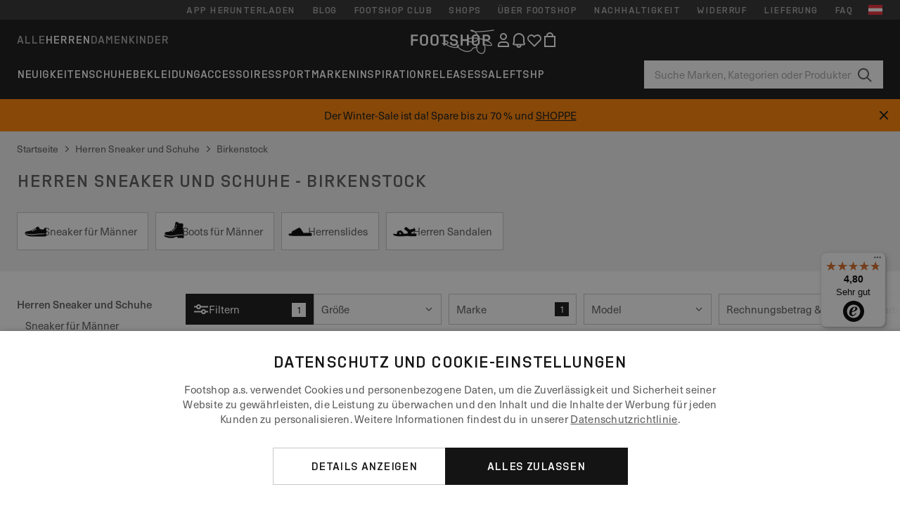

--- FILE ---
content_type: text/html; charset=UTF-8
request_url: https://www.ftshp.at/de/5-manner-schuhe/marke-birkenstock/page-2
body_size: 59844
content:
<!DOCTYPE html>
<html lang="de">
<head>
                
    
        <script>
            if ('serviceWorker' in navigator) {
                navigator.serviceWorker?.getRegistrations().then((registrations) => {
                    registrations.forEach((reg) => {
                        if (reg.active?.scriptURL?.includes('sw-fs.es6.js')) {
                            reg.unregister().then((success) => {
                                if (success) {
                                    window.location.reload();
                                }
                            });
                        }
                    });
                });
            }
        </script>
    

                
            <script>
                LUX=function(){function n(){return Date.now?Date.now():+new Date}var r,e=n(),t=window.performance||{},a=t.timing||{navigationStart:(null===(r=window.LUX)||void 0===r?void 0:r.ns)||e};function o(){return t.now?(r=t.now(),Math.floor(r)):n()-a.navigationStart;var r}(LUX=window.LUX||{}).ac=[],LUX.addData=function(n,r){return LUX.cmd(["addData",n,r])},LUX.cmd=function(n){return LUX.ac.push(n)},LUX.getDebug=function(){return[[e,0,[]]]},LUX.init=function(){return LUX.cmd(["init"])},LUX.mark=function(){for(var n=[],r=0;r<arguments.length;r++)n[r]=arguments[r];if(t.mark)return t.mark.apply(t,n);var e=n[0],a=n[1]||{};void 0===a.startTime&&(a.startTime=o());LUX.cmd(["mark",e,a])},LUX.markLoadTime=function(){return LUX.cmd(["markLoadTime",o()])},LUX.measure=function(){for(var n=[],r=0;r<arguments.length;r++)n[r]=arguments[r];if(t.measure)return t.measure.apply(t,n);var e,a=n[0],i=n[1],u=n[2];e="object"==typeof i?n[1]:{start:i,end:u};e.duration||e.end||(e.end=o());LUX.cmd(["measure",a,e])},LUX.send=function(){return LUX.cmd(["send"])},LUX.ns=e;var i=LUX;if(window.LUX_ae=[],window.addEventListener("error",(function(n){window.LUX_ae.push(n)})),window.LUX_al=[],"function"==typeof PerformanceObserver&&"function"==typeof PerformanceLongTaskTiming){var u=new PerformanceObserver((function(n){for(var r=n.getEntries(),e=0;e<r.length;e++)window.LUX_al.push(r[e])}));try{u.observe({type:"longtask"})}catch(n){}}return i}();
                LUX.minMeasureTime = 8000;
                LUX.samplerate = 100;

                window.addEventListener('CookiebotOnAccept', function () {
                    if (window.Cookiebot.consent.statistics) {
                        var scScript = document.createElement("script");
                        scScript.src = "https://cdn.speedcurve.com/js/lux.js?id=4440732824";
                        scScript.async = true;
                        scScript.crossorigin = "anonymous";
                        document.body.appendChild(scScript);
                    }
                });

                window.addEventListener('CookieScriptCategory-performance', function () {
                    var scScript = document.createElement("script");
                    scScript.src = "https://cdn.speedcurve.com/js/lux.js?id=4440732824";
                    scScript.async = true;
                    scScript.crossorigin = "anonymous";
                    document.body.appendChild(scScript);
                });
            </script>
        
        <script>
            LUX?.addData('web_view', 0);
        </script>
    
            <meta name="apple-itunes-app" content="app-id=1667088153">
    
        <meta charset="utf-8"/>
    <title>Herren Sneaker und Schuhe - Birkenstock | Footshop</title>
    <meta name="viewport" id="fsViewport" content="width=device-width, initial-scale=1, maximum-scale=5"/>
            <meta name="description" content="Herren Sneaker und Schuhe - Birkenstock übersichtlich an einem Platz. ✅ Große Auswahl. ✅ mehr als 25000 Produkte auf Lager.✅  Schnelle Lieferung ✅Regelmäßige Angebote und Rabatte zur Marke: Herren Sneaker und Schuhe - Birkenstock.✅ #1 Sneakerladen in CZ und SK"/>
            <meta name="apple-mobile-web-app-capable" content="yes"/>
                <meta name="robots" content="noindex,follow">
    
    <script>var dataLayer = dataLayer || [];(function () {if (typeof Intl !== 'undefined' && Intl.hasOwnProperty('PluralRules')) {return;}var url = 'https://polyfill.io/v3/polyfill.min.js?features=Intl.~locale.de';var script = document.createElement('script');script.src = url;script.async = false;script.type = 'text/javascript';document.getElementsByTagName('head')[0].appendChild(script);})();window.dist_webpack_uri = "https://static.ftshp.digital/themes/default-bootstrap/dist/webpack/";</script>

            <link rel="preconnect" href="https://static.ftshp.digital" crossorigin>
<link rel="preconnect" href="https://use.typekit.net" crossorigin>
<link rel="preconnect" href="https://p.typekit.net" crossorigin>
    
        

    
            <link rel="preload" href="https://static.ftshp.digital/themes/default-bootstrap/fonts/foot-medium.woff2" as="font" type="font/woff2" crossorigin><style>@font-face {font-family: 'foot';src: url('https://static.ftshp.digital/themes/default-bootstrap/fonts/foot-medium.woff2') format('woff2'),url('https://static.ftshp.digital/themes/default-bootstrap/fonts/foot-medium.woff') format('woff');font-weight: 500;font-style: normal;font-display: fallback;}:root {--font-family-accent: 'foot', 'neue-haas-unica', -apple-system, BlinkMacSystemFont, "Segoe UI", "Roboto", "Oxygen", "Ubuntu", "Helvetica Neue", Arial, sans-serif;--font-family-base: 'neue-haas-unica', -apple-system, BlinkMacSystemFont, "Segoe UI", "Roboto", "Oxygen", "Ubuntu", "Helvetica Neue", Arial, sans-serif;}</style>
        
        <script>
            (function (d) {
                var config = {kitId: 'hnc4kin',scriptTimeout: 3000,async: true},h = d.documentElement,t = setTimeout(function () {h.className = h.className.replace(/\bwf-loading\b/g, '') + ' wf-inactive';}, config.scriptTimeout),tk = d.createElement("script"),f = false,s = d.getElementsByTagName("script")[0],a;
                h.className += " wf-loading";tk.src = 'https://use.typekit.net/' + config.kitId + '.js';tk.async = true;
                tk.onload = tk.onreadystatechange = function () {a = this.readyState;if (f || a && a !== 'complete' && a !== 'loaded') {return;}f = true;clearTimeout(t);try {Typekit.load(config);} catch (e) {}};
                s.parentNode.insertBefore(tk, s);
            })(document);
        </script>
    

            <script>(function (w, d) {var fallbackListener = true;w.addEventListener('DOMContentLoaded', bindCritCssFallback);w._fs_critCssLoad = function (link) {link.onload = null;link.rel = 'stylesheet';if (!fallbackListener) {return;}w.removeEventListener('DOMContentLoaded', bindCritCssFallback);fallbackListener = false;};function bindCritCssFallback() {d.querySelectorAll('[rel=preload][as=style][data-critical]').forEach(function (link) {w._fs_critCssLoad(link);});}})(window, document);</script><script type="application/ld+json">{"@context": "https://schema.org","@type": "WebSite","url": "https://www.ftshp.at/de/","potentialAction": {"@type": "SearchAction","target": "https://www.ftshp.at/de/search?search_query={search_query}","query-input": "required name=search_query"}}</script>



    
        

    
        

    
        

    
        

    
        

    
        

            <style>.Collapsible_body_3NBIi{transition:max-height .3s;overflow:hidden}.Icon_icon_1eZny{--iconSize:22px;display:block;flex-shrink:0;width:var(--iconSize);height:var(--iconSize)}.Icon_icon_1eZny svg{display:block;width:100%;height:100%;fill:currentColor}.Icon_icon_1eZny.Icon_small_2uT4t{--iconSize:14px}.Icon_icon_1eZny.Icon_medium_1usJe{--iconSize:28px}.Icon_icon_1eZny.Icon_large_rpIsM{--iconSize:50px}.Icon_icon_1eZny.Icon_inline_1wiwj{display:inline-block;vertical-align:bottom}.AccordionItem_wrapper_1PJWg.AccordionItem_default_zIqA3:last-of-type{border-bottom:1px solid #e6e6e6}.AccordionItem_body_1koDg{padding-bottom:20px}.AccordionItem_header_2d3LJ.AccordionItem_default_zIqA3{border-top:1px solid #e6e6e6}.AccordionItem_headerInner_3bNLI{--spacing:12px;display:flex;align-items:center;margin-left:calc(var(--spacing)*-1);margin-right:calc(var(--spacing)*-1);padding:15px var(--spacing);font-family:var(--font-family-accent);text-transform:var(--text-transform)}@media only screen and (min-width:769px){.AccordionItem_headerInner_3bNLI{--spacing:24px}}@media only screen and (min-width:991px){.AccordionItem_headerInner_3bNLI{--spacing:0}}.AccordionItem_headerLabel_3P8-d{flex:1}.AccordionItem_header_2d3LJ.AccordionItem_default_zIqA3 .AccordionItem_headerLabel_3P8-d{margin-right:12px;color:var(--color-typo-accent)}.AccordionItem_header_2d3LJ.AccordionItem_headerLineMiddle_2oLzG .AccordionItem_headerLabel_3P8-d{position:relative;display:flex;align-items:center;font-size:1.375rem;line-height:1.2727}@media only screen and (min-width:991px){.AccordionItem_header_2d3LJ.AccordionItem_headerLineMiddle_2oLzG .AccordionItem_headerLabel_3P8-d{font-size:1.5rem;line-height:1.25}}.AccordionItem_header_2d3LJ.AccordionItem_headerLineMiddle_2oLzG .AccordionItem_headerLabel_3P8-d:after{content:"";height:1px;width:100%;margin:0 30px;background-color:currentColor}.AccordionItem_headerIcon_1N9kb{flex:none;width:22px;height:22px;transition:transform .3s}.AccordionItem_headerIcon_1N9kb.AccordionItem_isExpanded_3rG7W{transform:rotate(180deg)}.AccordionItem_headerIcon_1N9kb svg{fill:currentColor}.Avatar_avatar_oiPSI{padding-top:10px}.Avatar_avatarMediaAlign_YPz5u{align-items:center}.Avatar_avatarImageWrapper_2blMU{display:flex;justify-content:center}.Avatar_avatarImage_3TVLE{width:32px;height:32px;border-radius:50%;object-fit:cover;aspect-ratio:1}.Avatar_username_pEXMr{margin:0;padding:0;font-family:var(--font-family-accent);font-weight:500;white-space:nowrap;overflow:hidden;text-overflow:ellipsis;max-width:200px}.Avatar_username_pEXMr.Avatar_usernameLight_3cPRt{color:#fff}.Avatar_username_pEXMr.Avatar_usernameDark_3jXem{color:var(--color-typo-accent)}.Heading_heading_1dtHt{margin:0;text-transform:var(--text-transform)}.Heading_heading_1dtHt.Heading_inherit_2pzfx{color:inherit}.Heading_heading_1dtHt.Heading_center_2suB5{text-align:center}.Heading_heading_1dtHt.Heading_right_1jsuG{text-align:right}.Heading_heading_1dtHt.Heading_margin_Zz8sK{margin-bottom:15px}.Heading_heading_1dtHt.Heading_marginSmall_3q2Hd{margin-bottom:10px}@media only screen and (min-width:769px){.Heading_withLinkWrapper_3jshm{display:flex;align-items:baseline;justify-content:space-between;gap:15px}}.Heading_withLinkWrapper_3jshm.Heading_margin_Zz8sK{margin-bottom:15px}button.Link_link_2imKr{-webkit-appearance:none;background:none;cursor:pointer;height:auto;padding:0;border:none}.Link_link_2imKr{color:var(--color-typo-accent);text-decoration:underline;font-family:var(--font-family-accent)}.Link_link_2imKr:hover{color:var(--color-typo-accent);text-decoration:none}.Link_link_2imKr.Link_simple_1wBgg{color:var(--color-typo-base);font-family:var(--font-family-base)}.Link_link_2imKr.Link_bold_1H4kf{font-weight:var(--font-weight-accent)}.Link_link_2imKr.Link_small_26ejO{font-size:.875rem;line-height:1.4286}.Link_link_2imKr.Link_uppercase_1pPXw{text-transform:var(--text-transform)}.Link_link_2imKr.Link_light_kK6Dj{color:#fff}.Link_link_2imKr.Link_gray_3vv-u{color:var(--color-typo-minor)}.Link_link_2imKr.Link_noUnderline_1GWwa{text-decoration:none}.Link_link_2imKr.Link_noUnderline_1GWwa:focus,.Link_link_2imKr.Link_noUnderline_1GWwa:hover{text-decoration:underline}.Link_link_2imKr.Link_hasHitArea_QYnZR{padding-top:4px;padding-bottom:4px}.Spinner_wrapper_yB8fX{font-size:0;line-height:0;overflow:hidden;text-align:center;vertical-align:middle}.Spinner_spinner_3opjr{animation:Spinner_rotate_1VLwi .5s linear infinite;vertical-align:middle}@keyframes Spinner_rotate_1VLwi{0%{transform:rotate(0deg)}to{transform:rotate(1turn)}}.Button_button_3Q-lF{--minHeight:50px;--minWidth:240px;--lineHeightPx:22px;-webkit-appearance:none;display:block;background:none;cursor:pointer;height:auto;margin:0;padding:0;border:0;outline:none;display:inline-flex;align-items:center;justify-content:center;min-width:var(--minWidth);min-height:var(--minHeight);padding:calc(var(--minHeight)/2 - var(--lineHeightPx)/2 - var(--border)) 15px;border:var(--border) solid;border-radius:var(--border-radius-base);font-family:var(--font-family-accent);font-size:.9375rem;line-height:1.4667;font-weight:var(--font-weight-accent);text-transform:var(--text-transform);transition:background-color .3s,border-color .3s}@media only screen and (min-width:991px){.Button_button_3Q-lF{--minHeight:40px}}a.Button_button_3Q-lF{text-decoration:none}.Button_button_3Q-lF:disabled{cursor:not-allowed}.Button_button_3Q-lF.Button_hasLeftIcon_TT0np:after,.Button_button_3Q-lF.Button_hasRightIcon_3EWu6:before,.Button_button_3Q-lF.Button_pseudoIcon_3UMXE{content:"";display:block;width:22px;height:22px}.Button_button_3Q-lF.Button_hasLeftIcon_TT0np:after{margin-left:8px}.Button_button_3Q-lF.Button_hasRightIcon_3EWu6:before{margin-right:8px}.Button_button_3Q-lF.Button_spaceBetween_3-uAP{justify-content:space-between}.Button_icon_TdZ70{pointer-events:none}.Button_icon_TdZ70 svg{display:block;width:22px;height:22px;fill:currentColor}.Button_icon_TdZ70.Button_leftIcon_1MabP{margin-right:8px}.Button_icon_TdZ70.Button_rightIcon_1xSXp{margin-left:8px}.Button_customContentWrapper_1A8eE{flex:1}.ButtonBar_buttonBar_E7Ffs{display:flex;gap:10px}.ButtonBar_buttonBar_E7Ffs.ButtonBar_columnCenter_1eI3I,.ButtonBar_buttonBar_E7Ffs.ButtonBar_columnFullWidth_xZDYs{flex-direction:column}.ButtonBar_buttonBar_E7Ffs.ButtonBar_columnFullWidth_xZDYs{width:100%}.ButtonBar_buttonBar_E7Ffs.ButtonBar_columnFullWidth_xZDYs button{min-width:auto}.ButtonBar_buttonBar_E7Ffs.ButtonBar_columnCenter_1eI3I{align-items:center}.ButtonBar_buttonBar_E7Ffs.ButtonBar_rowLeft_eQoMp,.ButtonBar_buttonBar_E7Ffs.ButtonBar_rowRight_dYnFg,.ButtonBar_buttonBar_E7Ffs.ButtonBar_rowSpaceBetween_2aeQt{flex-direction:row}.ButtonBar_buttonBar_E7Ffs.ButtonBar_rowRight_dYnFg{justify-content:flex-end}.ButtonBar_buttonBar_E7Ffs.ButtonBar_rowSpaceBetween_2aeQt{justify-content:space-between}.ButtonBar_buttonBar_E7Ffs.ButtonBar_rowStretch_Snv3z{flex-direction:row}.ButtonBar_buttonBar_E7Ffs.ButtonBar_rowStretch_Snv3z>:first-child{flex:auto}.ButtonBar_buttonBar_E7Ffs.ButtonBar_rowStretch_Snv3z>*+*{margin-left:2px}.ButtonBar_buttonBar_E7Ffs.ButtonBar_reverse_1MTMO.ButtonBar_rowLeft_eQoMp,.ButtonBar_buttonBar_E7Ffs.ButtonBar_reverse_1MTMO.ButtonBar_rowRight_dYnFg,.ButtonBar_buttonBar_E7Ffs.ButtonBar_reverse_1MTMO.ButtonBar_rowSpaceBetween_2aeQt{flex-direction:row-reverse}.ButtonBar_buttonBar_E7Ffs.ButtonBar_reverse_1MTMO.ButtonBar_columnCenter_1eI3I,.ButtonBar_buttonBar_E7Ffs.ButtonBar_reverse_1MTMO.ButtonBar_columnFullWidth_xZDYs{flex-direction:column-reverse}.IconButton_iconButton_1E_1G{--iconBtnSize:46px;-webkit-appearance:none;display:block;background:none;cursor:pointer;height:auto;margin:0;padding:0;border:0;outline:none;display:inline-flex;align-items:center;justify-content:center;width:var(--iconBtnSize);height:var(--iconBtnSize);border-radius:50%;color:inherit;transition-duration:.3s;transition-property:background-color,color}.ControlButton_control_1Dkdq{--minHeight:0;--minWidth:0;--border:1px;--vertical-padding:15px;--horizontal-padding:10px;padding:var(--vertical-padding) var(--horizontal-padding);border-color:#c8c8c8;background-color:#fff;font-family:var(--font-family-base);text-transform:none;font-weight:400;color:var(--color-typo-base)}.ControlButton_control_1Dkdq.ControlButton_large_1_j4o{--vertical-padding:15px;--horizontal-padding:15px}.ControlButton_control_1Dkdq.ControlButton_base_1uzSY{--vertical-padding:10px;min-width:44px}.ControlButton_control_1Dkdq.ControlButton_small_1AIno{--vertical-padding:5px;--horizontal-padding:10px;font-size:.8125rem;line-height:1.5385}.ControlButton_control_1Dkdq:focus,.ControlButton_control_1Dkdq:hover{border-color:#141414;color:var(--color-typo-accent)}.ControlButton_control_1Dkdq.ControlButton_selected_1Dx_V{position:relative;color:var(--color-typo-accent);font-weight:var(--font-weight-accent)}.ControlButton_control_1Dkdq.ControlButton_selected_1Dx_V:after{content:"";position:absolute;inset:calc(var(--border)*-1);border:2px solid var(--color-typo-accent);pointer-events:none}.ControlButton_control_1Dkdq.ControlButton_cta_1DsIF{background-color:var(--color-typo-accent);border-color:var(--color-typo-accent);color:#fff}.ControlButton_control_1Dkdq.ControlButton_cta_1DsIF:focus,.ControlButton_control_1Dkdq.ControlButton_cta_1DsIF:hover{background-color:var(--color-typo-base)}.Dropdown_dropdown_1ANMw{margin:0 auto 15px;max-width:320px;position:relative;text-align:left;z-index:1}.Dropdown_dropdown_1ANMw.Dropdown_fullWidth_1OfGF{max-width:none;width:100%}.Dropdown_dropdown_1ANMw .Dropdown_activeItem_1ZBub{background-color:#fff;display:block;line-height:42px;margin-bottom:0;padding:0 30px 0 15px;position:relative;cursor:pointer;font-size:16px;border-radius:var(--border-radius-base)}.Dropdown_dropdown_1ANMw .Dropdown_activeItem_1ZBub .Dropdown_arrowDown_2l9BW{position:absolute;right:10px;top:50%;transform:translateY(-50%) rotate(0deg);transition:all .5s;fill:#141414}.Dropdown_content_2WUT0.Dropdown_outlined_rwYtW .Dropdown_activeItem_1ZBub,.Dropdown_content_2WUT0.Dropdown_outlined_rwYtW .Dropdown_dropdownContent_mrld7{border:1px solid #c8c8c8;transition:border-color .3s}.Dropdown_content_2WUT0.Dropdown_outlined_rwYtW .Dropdown_activeItem_1ZBub{line-height:50px;overflow:hidden;text-overflow:ellipsis;white-space:nowrap}.Dropdown_content_2WUT0.Dropdown_outlined_rwYtW .Dropdown_activeItem_1ZBub .Dropdown_arrowDown_2l9BW{fill:var(--color-typo-accent)}@media only screen and (min-width:991px){.Dropdown_content_2WUT0.Dropdown_outlined_rwYtW .Dropdown_activeItem_1ZBub,.Dropdown_content_2WUT0.Dropdown_outlined_rwYtW .Dropdown_item_3p7pi{line-height:40px}}.Checkbox_checkbox_aOsMM label{display:flex;cursor:pointer}.Checkbox_checkbox_aOsMM input{display:none}.Checkbox_tick_3rzHE{flex:none;display:flex;align-items:center;justify-content:center;width:20px;height:20px;margin:1px;border:1px solid #c8c8c8;transition:background-color .3s,border .3s}input:checked+.Checkbox_tick_3rzHE,label:hover .Checkbox_tick_3rzHE{border-color:var(--color-typo-accent)}input:checked+.Checkbox_tick_3rzHE{background-color:var(--color-typo-accent)}input:disabled+.Checkbox_tick_3rzHE{background-color:#f2f2f2;border-color:#e6e6e6}.Checkbox_tick_3rzHE.Checkbox_radio_3Qaxa{border-radius:50%}input:checked+.Checkbox_tick_3rzHE.Checkbox_radio_3Qaxa{background-color:#fff;border-width:7px}.Checkbox_tick_3rzHE.Checkbox_error_17vNJ{border-color:#e00600}input:checked+.Checkbox_tick_3rzHE .Checkbox_icon_1D0N8{display:block;width:12px;height:6px;margin-top:-3px;border-left:2px solid #fff;border-bottom:2px solid #fff;border-right-color:#fff;border-top-color:#fff;transform:rotate(-45deg)}.Checkbox_label_25oCH{flex:1;margin-left:10px;line-height:22px;color:var(--color-typo-base)}.Background_wrapper_2ddIy{animation-duration:1.5s;animation-fill-mode:forwards;animation-iteration-count:infinite;animation-name:Background_placeholderShimmer_3wPa7;animation-timing-function:linear;background:#f8f8f8;background-image:linear-gradient(90deg,#f8f8f8 0,#edeef1 20%,#f8f8f8 40%,#f8f8f8);background-repeat:no-repeat;background-size:800px 100%;bottom:0;left:0;position:absolute;right:0;top:0}.Background_wrapper_2ddIy.Background_dark_1RNei{background-color:#141414;background-image:linear-gradient(90deg,#141414 0,#141414 20%,#141414 40%,#141414)}@keyframes Background_placeholderShimmer_3wPa7{0%{background-position:-1000px 0}to{background-position:1000px 0}}.Line_wrapper_2lYI6{position:relative}.Line_wrapper_2lYI6+.Line_wrapper_2lYI6{margin-top:5px}@media only screen and (min-width:769px){.Line_wrapper_2lYI6+.Line_wrapper_2lYI6{margin-top:10px}}.TallCard_anchor_3c_dP{display:block;text-decoration:none}.TallCard_anchor_3c_dP:hover{text-decoration:underline}.TallCard_anchor_3c_dP:hover.TallCard_light_1eAAe{color:#fff}.TallCard_anchor_3c_dP:hover.TallCard_dark_2P4As{color:#000}.TallCard_image_1yHkh{display:block;width:100%;object-fit:cover;aspect-ratio:3/4;border-radius:var(--border-radius-base)}.HorizontalList_wrapper_35ZDh{position:relative;width:100%;overflow:hidden}.HorizontalList_wrapper_35ZDh.HorizontalList_gradient_1niv1:after,.HorizontalList_wrapper_35ZDh.HorizontalList_gradient_1niv1:before{content:"";position:absolute;top:0;z-index:1;width:100px;height:100%;opacity:0;pointer-events:none}.HorizontalList_wrapper_35ZDh.HorizontalList_gradient_1niv1:before{left:0;background-image:linear-gradient(270deg,transparent,var(--gradient-color,#fff))}.HorizontalList_wrapper_35ZDh.HorizontalList_gradient_1niv1:after{right:0;background-image:linear-gradient(90deg,transparent,var(--gradient-color,#fff))}.HorizontalList_wrapper_35ZDh.HorizontalList_isLeftGradientVisible_2zox9:before,.HorizontalList_wrapper_35ZDh.HorizontalList_isRightGradientVisible_29E-H:after{opacity:1}.HorizontalList_grid_2OjuH{display:grid;grid-auto-flow:column;grid-auto-columns:var(--itemWidth);width:100%;padding-left:12px;padding-right:12px;pointer-events:all;overflow-x:auto;-ms-overflow-style:none;scrollbar-width:none}@media only screen and (min-width:769px){.HorizontalList_grid_2OjuH{padding-left:24px;padding-right:24px}}@media only screen and (min-width:1701px){.HorizontalList_grid_2OjuH:not(.HorizontalList_sideSpaceForce_16BuC){padding-left:0;padding-right:0}}.HorizontalList_grid_2OjuH::-webkit-scrollbar{display:none}.HorizontalList_grid_2OjuH.HorizontalList_oneInView_1Bl96{--itemWidth:62%}@media only screen and (min-width:561px){.HorizontalList_grid_2OjuH.HorizontalList_oneInView_1Bl96{--itemWidth:65%}}.HorizontalList_grid_2OjuH.HorizontalList_twoInView_FNTEJ{--itemWidth:45%}@media only screen and (min-width:561px){.HorizontalList_grid_2OjuH.HorizontalList_twoInView_FNTEJ{--itemWidth:47.5%}}.HorizontalList_grid_2OjuH.HorizontalList_threeInView_2GyHt{--itemWidth:28%}.HorizontalList_grid_2OjuH.HorizontalList_fourInView_3FMrD{--itemWidth:22%}.HorizontalList_grid_2OjuH.HorizontalList_fiveInView_2Waah{--itemWidth:18%}.HorizontalList_grid_2OjuH.HorizontalList_eightInView_2HRMQ{--itemWidth:11%}.HorizontalList_grid_2OjuH.HorizontalList_auto_1Ednj{--itemWidth:max-content;scrollbar-width:none}.HorizontalList_grid_2OjuH.HorizontalList_auto_1Ednj::-webkit-scrollbar{display:none}.HorizontalList_grid_2OjuH.HorizontalList_withoutGap_2q6Nv{gap:10px}.HorizontalList_grid_2OjuH.HorizontalList_withoutLeftSideSpace_2eSFh{padding-left:0}.HorizontalList_arrow_mu2K6{position:absolute;top:50%;z-index:2;padding:5px;border-radius:var(--border-radius-base);border:1px solid var(--color-typo-base);background-color:#fff;color:var(--color-typo-base);transform:translateY(-50%);transition:color .3s,border-color .3s}.HorizontalList_arrow_mu2K6.HorizontalList_prev_3kB28{left:12px}@media only screen and (min-width:561px){.HorizontalList_arrow_mu2K6.HorizontalList_prev_3kB28{left:24px}}@media only screen and (min-width:1701px){.HorizontalList_arrow_mu2K6.HorizontalList_prev_3kB28{left:0}}.HorizontalList_arrow_mu2K6.HorizontalList_next_nwzEY{right:12px}@media only screen and (min-width:561px){.HorizontalList_arrow_mu2K6.HorizontalList_next_nwzEY{right:24px}}@media only screen and (min-width:1701px){.HorizontalList_arrow_mu2K6.HorizontalList_next_nwzEY{right:0}}.HorizontalList_arrow_mu2K6:hover{border-color:var(--color-typo-accent);color:var(--color-typo-accent)}.BaseContainer_wrapper_a2vvb{padding-left:12px;padding-right:12px}@media only screen and (min-width:769px){.BaseContainer_wrapper_a2vvb{padding-left:24px;padding-right:24px}}@media only screen and (min-width:1701px){.BaseContainer_wrapper_a2vvb{padding-left:0;padding-right:0}}.Box_wrapper_1IRhW{position:relative}.Box_container_2x5Rx,.Box_content_CAuvl,.Box_image_3ImFu{position:absolute;top:0;bottom:0;left:0;right:0;overflow:hidden}.Box_image_3ImFu{width:100%;height:100%;object-fit:cover;background-color:#f8f8f8}.FullSizeContainer_wrapper_YAFac{width:100%;height:100%;left:0;position:absolute;top:0}.PageContainer_fullWrapper_1mC_U{display:flow-root;width:100%;background-color:var(--backgroundColor)}.PageContainer_wrapper_Isqhi{max-width:1700px;margin-left:auto;margin-right:auto}.Section_wrapper_1PAlW{margin-top:40px;margin-bottom:40px}@media only screen and (min-width:769px){.Section_wrapper_1PAlW{margin-top:60px;margin-bottom:60px}}@media only screen and (min-width:769px){.Section_wrapper_1PAlW.Section_large_dfJjE{margin-top:80px;margin-bottom:80px}}.Section_wrapper_1PAlW.Section_wide_2UCa-{width:100%}.Section_wrapper_1PAlW.Section_disableSpacingTop_3FsL6{margin-top:0}.StripeContainer_wrapper_3QIBY>*{display:block}.StripeContainer_wrapper_3QIBY>*+*{margin-top:10px}@media only screen and (min-width:769px){.StripeContainer_wrapper_3QIBY{display:flex;flex-flow:row nowrap;justify-content:space-between;gap:15px}.StripeContainer_wrapper_3QIBY>*{flex:.5}.StripeContainer_wrapper_3QIBY>*+*{margin-top:0}}.TextContainer_wrapper_1LGnR{max-width:100ch}.BoxRatio_wrapper_1HVuG{position:relative;padding-top:100%}@media only screen and (min-width:769px){.BoxRatio_wrapper_1HVuG{padding-top:75%}}.BoxSquare_wrapper_3KWQm{position:relative;padding-top:100%}.Product_info_2BgOv{padding:10px 0}.ProductCarousel_item_1ww_8{padding:8px}.ProductCarousel_wrapper_2PAka{margin:auto;max-width:1320px}.ProductList_item_21-w4{display:inline-block;min-width:155px;padding:4px;white-space:normal;width:48%}.ProductList_bulky_20FnV .ProductList_item_21-w4{min-width:275px;width:80%}.ProductList_swipeMix_h_ISA .ProductList_item_21-w4{min-width:79%}.ProductList_medium_1_MZO .ProductList_item_21-w4{min-width:auto;width:33.33%}@media only screen and (min-width:769px){.ProductList_item_21-w4{width:25%}.ProductList_bulky_20FnV .ProductList_item_21-w4{width:40%}.ProductList_medium_1_MZO .ProductList_item_21-w4{width:33.33%}.ProductList_swipeMix_h_ISA .ProductList_item_21-w4{padding:8px;min-width:0;width:100%}}.ProductList_wrapper_3iPwh{margin:auto;max-width:1320px;padding:0 15px;overflow-x:auto;overflow-y:hidden;white-space:nowrap;-webkit-overflow-scrolling:touch}.ProductList_swipeMix_h_ISA{display:flex;flex:1;padding:0;max-width:none}.FilterBar_mobileFilters_2J4Ei{padding:24px 0 20px}.FilterBar_mobileFilters_2J4Ei:after{clear:both;content:"";display:table}.FilterBar_mobileFilters_2J4Ei .FilterBar_buttonPlaceholder_x4F1P{height:50px;width:100%}.FilterBar_mobileFilters_2J4Ei .FilterBar_button_82R9M{background-color:#fff;color:var(--color-typo-accent);border:2px solid var(--color-typo-accent);display:block;padding:12px 60px 12px 15px;position:relative;text-transform:uppercase;z-index:1;font-family:var(--font-family-accent)}.FilterBar_mobileFilters_2J4Ei .FilterBar_button_82R9M .FilterBar_count_JxDqb{background-color:var(--color-typo-accent);color:#fff;display:inline-block;position:absolute;right:40px;text-align:center;top:50%;transform:translateY(-50%);width:22px}.FilterBar_mobileFilters_2J4Ei .FilterBar_button_82R9M svg{position:absolute;right:10px;top:13px;width:24px;height:24px;fill:var(--color-typo-accent)}.FilterBar_mobileFilters_2J4Ei .FilterBar_button_82R9M.FilterBar_pinned_2KPgS{position:fixed;top:45px;left:0;right:0;z-index:4;animation:FilterBar_fadeIn_1nBrx .3s}.FilterBar_mobileFilters_2J4Ei .FilterBar_sorting_3khWI{margin:10px 0 0;max-width:none}@media only screen and (min-width:769px){.FilterBar_mobileFilters_2J4Ei{padding:30px 8px 22px}.FilterBar_mobileFilters_2J4Ei .FilterBar_sorting_3khWI{margin-top:0;margin-left:15px}}.FilterBar_pinnedButton_3b7C4{position:fixed;top:50px;left:0;right:0;z-index:4;background-color:#fff;animation:FilterBar_fadeIn_1nBrx .3s}.FilterBar_buttonInner_1Dl-I{display:flex;align-items:center}.FilterBar_productsCount_pl6Dl{font-family:var(--font-family-base);font-weight:400;color:#aaa;padding-left:10px}.FilterBar_filtersCount_MsAYe{flex:none;display:block;min-width:22px;margin-left:auto;background-color:#fff;color:var(--color-typo-accent);margin-right:10px}.FilterBar_pinnedButton_3b7C4 .FilterBar_filtersCount_MsAYe{background-color:var(--color-typo-accent);color:#fff}.ChatWithUs_wrapper_2DWFG{position:fixed;bottom:18px;right:18px;z-index:1080}.ChatWithUs_button_2QI2w{display:flex;align-items:center;justify-content:center;width:60px;height:60px;border:0;border-radius:50%;background-color:var(--color-chatbot-bg);cursor:pointer}@media only screen and (min-width:769px){.ChatWithUs_button_2QI2w{z-index:18}}.h0,.h1,.h2,.h3,.h4,.h5,.h6,h1,h2,h3,h4,h5,h6{font-family:var(--font-family-accent);font-weight:var(--font-weight-accent);color:var(--color-typo-accent)}.h0{font-size:2rem;line-height:1.25}@media only screen and (min-width:991px){.h0{font-size:2.625rem;line-height:1.1905}}.h1,h1{font-size:1.75rem;line-height:1.2143}@media only screen and (min-width:991px){.h1,h1{font-size:2rem;line-height:1.25}}.h2,h2{font-size:1.375rem;line-height:1.2727}@media only screen and (min-width:991px){.h2,h2{font-size:1.5rem;line-height:1.25}}.h3,h3{font-size:1.25rem;line-height:1.3}.h4,h4{font-size:1.125rem;line-height:1.3333}.h5,.h6,h5,h6{font-size:.9375rem;line-height:1.4667}a{color:var(--color-typo-base);text-decoration:underline;transition:color .3s}a:hover{text-decoration:none}p{margin-bottom:15px}b,strong{font-weight:var(--font-weight-accent)}.fs-p-r{position:relative}.fs-mt-xsmall{margin-top:5px}.fs-mt-small{margin-top:10px}.fs-mt-base{margin-top:15px}.fs-mt-large{margin-top:30px}.fs-mb-base{margin-bottom:15px}.fs-mb-large{margin-bottom:30px}.fs-ta-center{text-align:center}._vihi{position:absolute;top:-9999px;left:-9999px;bottom:auto;right:auto;height:0;width:0;visibility:hidden}body,html{min-height:100%}body{margin:0;padding-top:45px;background-color:var(--color-layout-bg);font-family:var(--font-family-base);font-size:.9375rem;line-height:1.4667;color:var(--color-typo-base);overflow-x:hidden}body *{box-sizing:border-box}@media only screen and (min-width:991px){body,body[class]{padding-top:0}}body.lang_el *{text-transform:none!important}img{max-width:100%}.grecaptcha-badge{visibility:hidden}.is-ios *{cursor:pointer}.wrapper,.wrapper--bigger{clear:both;display:block;margin:0 auto;max-width:950px;padding-left:15px;padding-right:15px}.wrapper--bigger:after,.wrapper:after{clear:both;content:"";display:table}@media only screen and (min-width:769px){.wrapper,.wrapper--bigger{padding-left:0;padding-right:0}}.wrapper--bigger{max-width:1320px}button,input,select,textarea{background:#fff;border:none;color:var(--color-typo-base);font-family:var(--font-family-base);font-size:.9375rem;line-height:1.4667;outline:none;padding:5px 1em;transition:border-color .3s,box-shadow .3s;-webkit-appearance:none}button{cursor:pointer}input[disabled]{color:#d0d0d0;cursor:default}input,select{height:32px}table{border-collapse:collapse;display:block;height:100%;overflow-x:auto;width:100%}table td,table th{padding:10px}table.bordered td,table.bordered th{border:1px solid #aaa}table.dark .price{font-size:1em;font-weight:400}table.dark thead th{background-color:#5a5a5a;color:#fff;font-size:14px;padding:15px 10px;text-transform:uppercase}table.dark tbody td{background-color:#f2f2f2;padding:20px 5px}table.gray tfoot td{background-color:initial}table.gray tfoot tr{border-color:transparent}table.gray thead th{color:#aaa;font-size:14px;padding-bottom:10px;text-transform:uppercase}table.gray td{background-color:#f2f2f2}table.ordered-products .price,table.ordered-products tfoot{text-align:right!important}table.thin td{padding:5px}table.vertical-slim td{padding:1px 7px}@media only screen and (min-width:769px){table{display:table}table.dark td{border:none!important}table.gray tr{border-bottom:10px solid #fff}}table .responsive-table{width:100%;overflow-x:auto;margin-bottom:2em}table .responsive-table table{margin-bottom:0}.appear100-enter{max-height:0}.appear100-enter-active{max-height:100px;transition:all .7s linear}.appear100-exit{max-height:100px}.appear100-exit-active{max-height:0;transition:all .7s cubic-bezier(0,0,0,1)}.fade-enter{opacity:.01}.fade-enter-active{opacity:1;transition:.5s}.fade-exit{opacity:1}.fade-exit-active{opacity:.01;transition:.5s}.fastFade-enter{opacity:.01}.fastFade-enter-active{opacity:1;transition:.15s}.fastFade-exit{opacity:1}.fastFade-exit-active{opacity:.01;transition:.15s}.mediumFade-enter{opacity:.01}.mediumFade-enter-active{opacity:1;transition:.3s}.mediumFade-exit{opacity:1}.mediumFade-exit-active{opacity:.01;transition:.3s}.slideLeft-enter{transform:translateX(-100%)}.slideLeft-enter-active{transform:translateX(0);transition:.3s}.slideLeft-exit{transform:translateX(0)}.slideLeft-exit-active{transform:translateX(-100%);transition:.3s}.slideRight-enter{transform:translateX(100%)}.slideRight-enter-active{transform:translateX(0);transition:.3s}.slideRight-exit{transform:translateX(0)}.slideRight-exit-active{transform:translateX(100%);transition:.3s}.slideDown{will-change:transform}.slideDown-enter{transform:translateY(100%)}.slideDown-enter-active{transform:translateY(0);transition:.3s ease-out}.slideDown-exit{transform:translateY(0)}.slideDown-exit-active{transform:translateY(100%);transition:.3s ease-out}.Root_wrapper_3d4VU{padding-top:59px}@media only screen and (min-width:991px){.Root_wrapper_3d4VU{padding-top:0}}.FtshpLogo_logo_4u055{position:relative;display:inline-block;height:50px;overflow:hidden;color:currentColor}.FtshpLogo_logo_4u055 svg{fill:currentColor;padding:0;width:130px;height:50px;vertical-align:top}@media only screen and (max-width:390px){.FtshpLogo_logo_4u055 svg{width:100px}}@media only screen and (max-width:359px){.FtshpLogo_logo_4u055 svg{width:60px}}.FtshpLogo_logo_4u055 svg+svg{position:absolute;top:0;left:0}.QnsLogo_logo_2P5W2{display:flex;align-items:center;justify-content:center;height:50px;color:#0e5542}.QnsLogo_logo_2P5W2 svg{display:block;width:auto;height:24px;fill:currentColor}.CartIcon_cartIcon_2sCfU{position:relative;background:none;padding:0;margin:0;-webkit-appearance:none}.CartIcon_cartIcon_2sCfU svg{fill:currentColor}.UserIcon_userIcon_2Gddg{position:relative}.UserIcon_userIcon_2Gddg>a,.UserIcon_userIcon_2Gddg>button{color:currentColor}.UserIcon_userIcon_2Gddg svg{display:block;fill:currentColor;transition:fill .3s}.UserIcon_iconButton_jdGd4{-webkit-appearance:none;display:block;background:none;cursor:pointer;height:auto;margin:0;padding:0;border:0;outline:none}.UserIcon_userMenu_1Rrn7{position:absolute;top:100%;right:-162px;z-index:1;padding-top:18px;opacity:0;transform:scale(0);transform-origin:calc(100% - 162px) 10px}.UserIcon_userIcon_2Gddg:focus-within .UserIcon_userMenu_1Rrn7,.UserIcon_userIcon_2Gddg:hover .UserIcon_userMenu_1Rrn7{opacity:1;transform:scale(1)}.TopMenu_topLinks_3zLeY{list-style:none;margin:0;padding:0}.TopMenu_topLinks_3zLeY>li{display:inline-block;padding:0;position:relative}.TopMenu_topLinks_3zLeY>li>a,.TopMenu_topLinks_3zLeY>li>span{display:inline-block;padding:4px 12px;font-family:var(--font-family-accent);font-size:.8125rem;line-height:1.5385;text-decoration:none;letter-spacing:.5px;text-transform:var(--text-transform);color:var(--color-header-topbar-text)}.TopMenu_topLinks_3zLeY>li>a:hover{text-decoration:underline}.TopMenu_topLinks_3zLeY>li ul{display:none}.TopMenu_topLinks_3zLeY>li:hover ul{background:#fff;border:1px solid #c8c8c8;display:block;position:absolute;top:100%;left:-5px;z-index:2;margin:0;padding:0;width:250px}.TopMenu_topLinks_3zLeY>li:hover ul li{padding:0;display:block}.TopMenu_topLinks_3zLeY>li:hover ul li a{display:block;padding:9px 14px;white-space:nowrap;width:100%;text-decoration:none;color:var(--color-typo-base)}.TopMenu_topLinks_3zLeY>li:hover ul li a:hover{background-color:#f2f2f2}.CustomerListsIcon_wishIcon_qLX0a{position:relative;display:block;background:none;padding:0;margin:0;-webkit-appearance:none;cursor:pointer}.CustomerListsIcon_wishIcon_qLX0a svg{fill:currentColor}.NotificationsIcon_notificationsIcon_14Rrw{position:relative;background:none;padding:0;margin:0;-webkit-appearance:none;cursor:pointer;height:auto}.NotificationsIcon_notificationsIcon_14Rrw svg{fill:currentColor}.NotificationsArea_wrapper_3PviC{-webkit-overflow-scrolling:touch;background-color:#fff;overflow:hidden;position:fixed;width:100vw;height:100vh;bottom:0;left:0;top:0;z-index:1500}@media only screen and (min-width:769px){.NotificationsArea_wrapper_3PviC{position:absolute;top:100%;right:0;left:auto;bottom:auto;width:370px;height:auto;border:1px solid #c8c8c8}}.MainItem_mainItem_14OoY>a{position:relative;display:block;padding-top:9px;padding-bottom:9px;font-family:var(--font-family-accent);text-transform:var(--text-transform);text-decoration:none;color:currentColor}.MainItem_mainItem_14OoY.MainItem_open_1FxN4,.MainItem_mainItem_14OoY:hover{color:var(--color-header-accent)}.MainItem_mainItem_14OoY.MainItem_open_1FxN4>a:after,.MainItem_mainItem_14OoY:hover>a:after{content:"";position:absolute;inset:auto 0 5px 0;height:2px;background-color:var(--color-header-underline)}.MainItem_child_2v48z{position:absolute;top:100%;left:0;right:0;display:none;border-bottom:1px solid #e6e6e6;background:#fff}.MainItem_open_1FxN4 .MainItem_child_2v48z{display:block}.MainItem_childInner_12fhL{display:flex;justify-content:flex-start;padding:15px 0}.SearchIcon_icon_IyGIr{position:relative;background:none;padding:0;margin:0;cursor:pointer;height:auto;outline:revert}.SearchIcon_icon_IyGIr svg{fill:currentColor}.SuggestionsInput_close_21T9G{cursor:pointer;padding:10px 0 10px 5px;position:absolute;right:48px;top:0;height:40px}.SuggestionsInput_close_21T9G svg{width:22px;height:22px;border-right:1px solid #e6e6e6;box-sizing:initial;fill:currentColor;padding-right:3px}.SuggestionsInput_container_282EN{position:relative;padding-left:0;padding-right:45px;background:#fff;border:var(--border-base);border-radius:var(--border-radius-base);color:var(--color-typo-base)}.SuggestionsInput_container_282EN.SuggestionsInput_focused_1uPNA{padding-right:85px}.SuggestionsInput_input_2-pWv{background:#fff;border:none;border-radius:var(--border-radius-base);color:var(--color-typo-base);font-size:.9375rem;line-height:1.4667;height:40px;margin:0;padding:9px 0 9px 15px;width:100%}.SuggestionsInput_input_2-pWv::-webkit-input-placeholder{color:#aaa}.SuggestionsInput_input_2-pWv:-moz-placeholder,.SuggestionsInput_input_2-pWv::-moz-placeholder{color:#aaa}.SuggestionsInput_input_2-pWv:-ms-input-placeholder{color:#aaa}.DesktopSearch_close_35dTw{position:absolute;top:10px;right:10px;display:inline-block;background-color:initial}.DesktopSearch_close_35dTw svg{fill:#aaa;width:25px;height:25px}.DesktopSearch_container_3tN4k{display:block;opacity:1;transition:opacity .3s}.DesktopSearch_container_3tN4k.DesktopSearch_isHidden_kNe2X{opacity:0;pointer-events:none}.DesktopSearch_container_3tN4k.DesktopSearch_isInvisible_2ehuJ{display:none}@media(max-width:1200px){.DesktopSearch_container_3tN4k.DesktopSearch_hideUntilUltranavSearchBreakpoint_2A2gz{display:none}}.DesktopSearch_iconContainer_261ad{background:none;position:absolute;right:0;top:0;padding:10px 15px 10px 10px;height:40px}.DesktopSearch_iconContainer_261ad svg{width:22px;height:22px;fill:var(--color-typo-base)}.DesktopSearch_results_2y82W{display:flex;flex-direction:column;left:0;position:absolute;top:100%;right:0;height:calc(100vh - 135px)}.DesktopSearch_resultsInner_1syxA{background-color:#fff;border-radius:var(--border-radius-base);box-shadow:0 6px 6px rgba(0,0,0,.1);border:1px solid #e6e6e6}.DesktopSearch_wrapper_H5SZ8{position:relative}.Ultranav_shadeSearch_OCw_V{z-index:1180!important}.Ultranav_shadeTopBar_3GmjJ{z-index:1220!important}.Ultranav_shadeCart_34v2Q{z-index:1300!important}.Ultranav_wrapper_LbsCX{color:var(--color-header-text)}.Ultranav_mainBar_2czAC{position:relative;z-index:1200}.Ultranav_topBar_1pwvG{position:relative;z-index:1240}.Ultranav_top_26znE{position:relative;display:flex;justify-content:flex-end}.Ultranav_top_26znE .Ultranav_shopSwitcher_1xulC{margin-left:10px}.Ultranav_top_26znE .Ultranav_shopSwitcher_1xulC button{width:22px;height:100%}.Ultranav_main_2USx_{position:relative;display:flex;justify-content:space-between;align-items:center;padding-top:4px;padding-bottom:4px}.Ultranav_main_2USx_ .Ultranav_genders_3ZDDX,.Ultranav_main_2USx_ .Ultranav_icons_3cRah{flex:1}.Ultranav_main_2USx_ .Ultranav_genders_3ZDDX ul{display:flex;align-items:center;gap:20px;list-style:none;margin:0;padding:0}.Ultranav_main_2USx_ .Ultranav_genders_3ZDDX ul li>a{position:relative;display:block;padding-top:9px;padding-bottom:9px;font-family:var(--font-family-accent);font-size:.9375rem;line-height:1.4667;color:var(--color-header-accent);text-transform:var(--text-transform);text-decoration:none}.Ultranav_main_2USx_ .Ultranav_genders_3ZDDX ul li>a:not(.Ultranav_active_2T7Re){color:var(--color-header-topbar-text)}.Ultranav_main_2USx_ .Ultranav_genders_3ZDDX ul li>a:not(.Ultranav_active_2T7Re):hover{color:var(--color-header-accent)}.Ultranav_main_2USx_ .Ultranav_genders_3ZDDX ul li>a.Ultranav_active_2T7Re:after{content:"";position:absolute;inset:auto 0 5px 0;height:2px;background-color:var(--color-header-underline)}.Ultranav_main_2USx_ .Ultranav_icons_3cRah{display:flex;align-items:center;justify-content:end;gap:20px}.Ultranav_main_2USx_ .Ultranav_icons_3cRah>*{color:currentColor}.Ultranav_navigation_2zqmZ{display:flex;justify-content:space-between;gap:20px;margin-bottom:15px}.Ultranav_navigation_2zqmZ .Ultranav_mainItems_19ZSO{display:flex;align-items:center;gap:20px;margin:0;padding:0;list-style:none}.Ultranav_navigation_2zqmZ .Ultranav_search_2cSG3{flex:1;max-width:340px}.Ultranav_navigation_2zqmZ.Ultranav_searchOpened_3pFd5 .Ultranav_mainItems_19ZSO{display:none}.Ultranav_navigation_2zqmZ.Ultranav_searchOpened_3pFd5 .Ultranav_search_2cSG3{width:100%;max-width:none}.Ultranav_navigation_2zqmZ.Ultranav_searchOpened_3pFd5 .Ultranav_search_2cSG3>form{max-width:700px;margin:0 auto}.MobileMainItem_main_1TKRc{position:relative;background-color:#fff}.MobileMainItem_main_1TKRc>a{align-items:center;border-top:1px solid #e6e6e6;color:var(--color-typo-accent);display:flex;justify-content:space-between;font-size:.9375rem;line-height:1.4667;font-family:var(--font-family-accent);padding:14px 0;margin:0 12px;cursor:pointer;text-transform:var(--text-transform)}.MobileMainItem_main_1TKRc>a svg{fill:var(--color-typo-base)}.MobileMainItem_main_1TKRc:first-child>a{padding-top:14px;border-top:0}.MobileMainItem_main_1TKRc.highlighted a{color:var(--color-error)}.mainAccent{background-color:#f8f8f8}.MobileTabMenu_container_2LlWk{clear:both;height:100%;transition:transform .3s ease-out;width:200%}.MobileTabMenu_container_2LlWk.MobileTabMenu_menuItemActive_3NN5G{transform:translateX(-100vw)}@media only screen and (min-width:769px){.MobileTabMenu_container_2LlWk.MobileTabMenu_menuItemActive_3NN5G{transform:translateX(-60vw)}}.MobileTabMenu_containerItem_1qIp-{display:inline-block;height:100%;padding-top:50px;position:relative;vertical-align:top;width:50%}.MobileTabMenu_containerItem_1qIp-.MobileTabMenu_containerItemMain_1C3dX{padding-top:105px}.MobileTabMenu_scroll_1TPMY{height:100%;overflow:auto;padding-bottom:80px;-webkit-overflow-scrolling:touch}.MobileTabMenu_scroll_1TPMY.MobileTabMenu_firstLayer_7RzZz{background-color:#f8f8f8}.MobileTabMenu_header_1FOqF{background-color:#f8f8f8;border-bottom:1px solid #e6e6e6;left:0;position:absolute;right:0;top:0;z-index:1}.MobileTabMenu_header_1FOqF .MobileTabMenu_top_2-5Nw{display:flex;flex-flow:row nowrap;justify-content:space-between;padding:14px 12px}.MobileTabMenu_header_1FOqF .MobileTabMenu_closeButtonSecondary_3o4PE{position:absolute;height:auto;top:14px;right:12px;padding:0;background-color:initial}.MobileTabMenu_header_1FOqF .MobileTabMenu_closeButtonSecondary_3o4PE svg{fill:var(--color-typo-accent);top:auto;left:auto}.MobileTabMenu_title_3_8Va{padding:14px 0;font-family:var(--font-family-accent);font-size:1.125rem;line-height:1.3333;text-align:center;color:var(--color-typo-accent);text-transform:var(--text-transform)}.MobileTabMenu_title_3_8Va .MobileTabMenu_arrowBack_3EjCm{background:none;padding:0;position:absolute;top:14px;left:12px;fill:var(--color-typo-accent);height:auto;vertical-align:middle}.MobileTabMenu_title_3_8Va .MobileTabMenu_arrowBack_3EjCm svg{vertical-align:middle}.MobileTabMenu_closeButton_Pd0AX.MobileTabMenu_closeButton_Pd0AX{position:relative;height:auto;background-color:initial;top:auto;right:auto;padding:0}.MobileTabMenu_closeButton_Pd0AX.MobileTabMenu_closeButton_Pd0AX svg{fill:var(--color-typo-accent)}.MobileTabMenu_wrapper_2bJY6{background-color:#fff;bottom:0;color:#aaa;overflow:hidden;position:fixed;top:0;transition:transform .3s ease-out;transform:translateX(-100%);width:100vw;z-index:1140}.MobileTabMenu_wrapper_2bJY6.MobileTabMenu_active_1dLIW{transform:translateX(0)}@media only screen and (min-width:769px){.MobileTabMenu_wrapper_2bJY6{width:60vw}}.MobileTabMenu_tabIndicator_2-dmX{position:absolute;bottom:-1px;font-size:0;height:3px;background:var(--color-typo-accent);transition:all .3s}.MobileTabMenu_menuTabs_3XZdg{margin:0;padding:0;display:flex;flex-flow:row nowrap;list-style:none;position:relative;width:100vw}@media only screen and (min-width:769px){.MobileTabMenu_menuTabs_3XZdg{width:60vw}}.MobileTabMenu_menuTab_36VER{margin:0;padding:0;width:100%}.MobileTabMenu_menuTabLink_1WRIl{color:var(--color-typo-base);display:block;font-family:var(--font-family-accent);padding:1em;text-align:center;width:100%;text-transform:var(--text-transform)}.MobileTabMenu_menuTabLink_1WRIl.MobileTabMenu_active_1dLIW{color:var(--color-typo-accent);font-weight:var(--font-weight-accent)}.VisibleMobileSearchTabBar_itemMenu_3evyV{float:left}@media only screen and (min-width:769px){.VisibleMobileSearchTabBar_itemMenu_3evyV a{align-items:center;display:flex!important}.VisibleMobileSearchTabBar_itemMenu_3evyV a svg{margin-right:5px}}.VisibleMobileSearchTabBar_tabList_378Lc{font-size:14px;line-height:0;list-style:none;margin:0;padding:0 12px;text-align:center;background-color:var(--color-header-bg);color:var(--color-header-text)}.VisibleMobileSearchTabBar_tabList_378Lc:after{clear:both;content:"";display:table}@media only screen and (min-width:769px){.VisibleMobileSearchTabBar_tabList_378Lc{display:flex;justify-content:space-around}.VisibleMobileSearchTabBar_tabList_378Lc .VisibleMobileSearchTabBar_itemSearch_3sW2t{order:1}.VisibleMobileSearchTabBar_tabList_378Lc .VisibleMobileSearchTabBar_itemLogin_1tB81{order:2}.VisibleMobileSearchTabBar_tabList_378Lc .VisibleMobileSearchTabBar_itemNotifications_3F8PD{order:3}.VisibleMobileSearchTabBar_tabList_378Lc .VisibleMobileSearchTabBar_itemCustomerLists_JnaUb{order:4}.VisibleMobileSearchTabBar_tabList_378Lc .VisibleMobileSearchTabBar_itemCart_3Y34J{order:5}}.VisibleMobileSearchTabBar_tabList_378Lc a,.VisibleMobileSearchTabBar_tabList_378Lc button{color:currentColor}.VisibleMobileSearchTabBar_tabList_378Lc li{float:left;position:relative}.VisibleMobileSearchTabBar_tabList_378Lc li.VisibleMobileSearchTabBar_itemCart_3Y34J,.VisibleMobileSearchTabBar_tabList_378Lc li.VisibleMobileSearchTabBar_itemCustomerLists_JnaUb,.VisibleMobileSearchTabBar_tabList_378Lc li.VisibleMobileSearchTabBar_itemLogin_1tB81,.VisibleMobileSearchTabBar_tabList_378Lc li.VisibleMobileSearchTabBar_itemNotifications_3F8PD,.VisibleMobileSearchTabBar_tabList_378Lc li.VisibleMobileSearchTabBar_itemSearch_3sW2t{float:right}.VisibleMobileSearchTabBar_tabList_378Lc li+li{margin-left:15px}.VisibleMobileSearchTabBar_itemCart_3Y34J,.VisibleMobileSearchTabBar_itemCustomerLists_JnaUb,.VisibleMobileSearchTabBar_itemLogin_1tB81,.VisibleMobileSearchTabBar_itemMenu_3evyV,.VisibleMobileSearchTabBar_itemNotifications_3F8PD,.VisibleMobileSearchTabBar_itemSearch_3sW2t{padding-top:14px;padding-bottom:14px}@media only screen and (min-width:769px){.VisibleMobileSearchTabBar_itemLogo_1hJ4R{flex:0 1 80%}}.VisibleMobileSearchTabBar_itemSearch_3sW2t{pointer-events:none;opacity:0;transition:opacity .3s;display:none}.VisibleMobileSearchTabBar_itemSearch_3sW2t.VisibleMobileSearchTabBar_visible_bATfm{pointer-events:auto;opacity:1;display:block}.VisibleMobileSearchTabBar_unread_3KqO0{background-color:#ea2727;border-radius:50%;color:#fff;font-size:10px;height:18px;left:25px;line-height:18px;position:absolute;text-align:center;top:0;width:18px}.MobileSearch_close_31uGD{position:absolute;top:10px;right:10px;display:inline-block;background-color:initial}.MobileSearch_close_31uGD svg{fill:#aaa;width:25px;height:25px}.MobileSearch_container_1ISMW{color:#aaa;display:block;opacity:1;transition:opacity .3s}.MobileSearch_container_1ISMW.MobileSearch_isHidden_2K2a2{opacity:0;pointer-events:none}.MobileSearch_iconContainer_3Wdid{background:none;position:absolute;right:12px;top:0;padding:10px 15px 10px 10px;height:40px}.MobileSearch_iconContainer_3Wdid svg{width:22px;height:22px;fill:currentColor}.MobileSearch_innerWrapper_J3dXB{padding:0 12px 14px;width:100%}.MobileSearch_results_1FDxE{background-color:#fff;bottom:0;left:0;position:fixed;top:104px;right:0}.MobileSearch_wrapper_RYrO0{display:block;position:relative}.Ultranav_ultranavBar_1EKUD{position:fixed;left:0;right:0;top:0;background-color:var(--color-header-bg);color:var(--color-header-text)}.Ultranav_ultranavBar_1EKUD.Ultranav_inputHidden_3W2-9{height:50px}.Ultranav_ultranav_Ei8Sh{position:relative;z-index:1160}.Ultranav_ultranav_Ei8Sh a{text-decoration:none}.ProductCustomerListsButton_wrapperBottomSheet_2hXeQ .ProductCustomerListsButton_triggerButton_1ktce,.ProductCustomerListsButton_wrapperDropdown_1fZMu{position:absolute;right:8px;top:8px;z-index:2}.ProductCustomerListsButton_triggerButton_1ktce>button{width:32px;height:32px;background-color:hsla(0,0%,100%,.8);border-radius:50%;margin:0;padding:5px;color:var(--color-typo-base)}.ProductCustomerListsButton_triggerButton_1ktce>button:hover{background-color:#fff;color:var(--color-typo-base)}.ProductCustomerListsButton_triggerButton_1ktce>button svg{fill:currentColor}.ProductCustomerListsButton_ctaTriggerButton_3_Qih{margin-left:2px;background-color:var(--color-typo-accent);color:#fff;transition:color .3s,background .3s}.ProductCustomerListsButton_ctaTriggerButton_3_Qih>button{padding:14px}@media only screen and (min-width:991px){.ProductCustomerListsButton_ctaTriggerButton_3_Qih>button{padding:9px}}.ProductCustomerListsButton_ctaTriggerButton_3_Qih:hover{background-color:var(--color-typo-base)}.ProductCustomerListsButton_loginButton_usGeP{width:32px;height:32px;background-color:hsla(0,0%,100%,.8);border-radius:50%;margin:0;padding:5px;color:var(--color-typo-base)}.ProductCustomerListsButton_loginButton_usGeP:hover{background-color:#fff;color:var(--color-typo-base)}.ProductCustomerListsButton_loginButton_usGeP svg{fill:currentColor}.ProductCustomerListsButton_wrapperBottomSheet_2hXeQ .ProductCustomerListsButton_loginButton_usGeP{position:absolute;right:8px;top:8px;z-index:2}.ProductStickers_stickers_1cN4-{display:flex;flex-direction:column;align-items:flex-start;gap:5px 5px}.ProductStickers_stickers_1cN4-.ProductStickers_inline_14Qol{flex-direction:row;flex-wrap:wrap;gap:0 15px}.ProductStickers_sticker_2EKCQ{display:flex;align-items:center;padding:5px 10px;border-radius:var(--border-radius-small);font-family:var(--font-family-accent);font-size:.6875rem;line-height:1.4545;text-transform:var(--text-transform);color:var(--color-typo-base)}@media only screen and (min-width:991px){.ProductStickers_sticker_2EKCQ{font-size:.8125rem;line-height:1.5385}}.ProductStickers_sticker_2EKCQ.ProductStickers_plain_1HRIt{padding:5px 0;color:var(--color-typo-base)}.ProductStickers_sticker_2EKCQ.ProductStickers_green_13li3{color:#0f855c}.ProductStickers_sticker_2EKCQ.ProductStickers_red_5YuBU{background-color:var(--color-error);color:#fff}.ProductStickers_sticker_2EKCQ.ProductStickers_red_5YuBU.ProductStickers_plain_1HRIt{background-color:initial;color:var(--color-error)}.ProductStickers_sticker_2EKCQ.ProductStickers_black_JbVQR{color:var(--color-typo-accent)}.ProductStickers_icon_1KoHW{flex:none;margin-right:5px}.AlphabetBar_list_1hI0r{display:flex;flex-wrap:wrap;gap:5px 5px;margin-top:30px;margin-bottom:0;padding:0;list-style:none}.AlphabetBar_listItem_qYF_H{flex:none;width:40px;height:40px;background-color:#fff;border:1px solid #e6e6e6;font-family:var(--font-family-accent)}.AlphabetBar_listItem_qYF_H.AlphabetBar_isUsed_1u7WY{color:var(--color-typo-accent)}.AlphabetBar_listItem_qYF_H:not(.AlphabetBar_isUsed_1u7WY){color:#c8c8c8;opacity:.33}.AlphabetBar_listItem_qYF_H>*{display:flex;align-items:center;justify-content:center;width:100%;height:100%}.AlphabetBar_listItem_qYF_H a{text-decoration:none}.AlphabetBar_listItem_qYF_H a:hover{text-decoration:underline}.OutfitHero_wrapper_2PbnL{display:flex;flex-direction:column}@media only screen and (min-width:991px){.OutfitHero_wrapper_2PbnL{flex-direction:row}}.OutfitHero_right_1sbLq{display:flex;flex-direction:column;flex:1;position:relative}.OutfitHero_rightContainer_1baQ6{position:absolute;right:0;top:0;left:-80px}.OutfitHero_rightContainerProducts_1Vx2r{padding-left:50px;padding-bottom:50px;background:#fff;border-radius:0 var(--border-radius-base)}.OutfitHero_photo_3lf24{flex:1;position:relative;display:flex}.OutfitHero_photo_3lf24 img{width:100%;height:100%;aspect-ratio:3/4;object-fit:cover;border-radius:var(--border-radius-base)}.OutfitHero_products_1M62G{grid-area:products;display:grid;grid-template-columns:repeat(2,1fr);gap:24px 12px;padding-top:40px}@media only screen and (min-width:991px){.OutfitHero_products_1M62G{grid-template-columns:repeat(3,1fr);gap:24px 16px;padding-top:0}}.OutfitHero_column_3IGJQ{display:flex;flex-direction:column;padding-bottom:16px}.OutfitHero_priceWrapper_1nlRR{background:#fff;padding-left:16px;padding-right:16px;padding-top:16px;border-radius:var(--border-radius-base) 0}@media only screen and (min-width:991px){.OutfitHero_priceWrapper_1nlRR{padding-left:120px;padding-top:16px;padding-right:0;background:transparent}}.OutfitHero_priceWrapperImage_2b8xR{position:absolute;bottom:0;right:0}.OutfitHero_priceTotalPrice_1sWpJ{margin:0;font-size:14px}.OutfitHero_price_Sh6nw{margin:0;color:var(--color-typo-accent);font-size:24px;line-height:50px;font-weight:500;font-family:var(--font-family-accent);font-weight:700}@media only screen and (min-width:991px){.OutfitHero_price_Sh6nw{font-size:42px}}.OutfitHero_wrapperProduct_38i9C{min-width:0}.OutfitHero_wrapperProduct_38i9C:hover>.OutfitHero_name_dnxEz{text-decoration:underline}.OutfitHero_image_2INro{position:relative;margin-bottom:10px;aspect-ratio:1/1;overflow:hidden;border-radius:var(--border-radius-base)}.OutfitHero_stickers_3EmsH{position:absolute;bottom:5px}.OutfitHero_name_dnxEz{text-overflow:ellipsis;white-space:nowrap;overflow:hidden}.OutfitHero_sizes_1MQR_{margin-top:10px;margin-bottom:10px}.OutfitHero_retailPrice_1BprX{margin-left:8px;font-size:.8125rem;line-height:1.5385;text-decoration:line-through;color:var(--color-typo-base)}@media only screen and (min-width:769px){.OutfitHero_retailPrice_1BprX{font-size:.9375rem;line-height:1.4667}}.OutfitHero_productPrice_2g0bP{display:flex;align-items:baseline;margin-top:auto;font-family:var(--font-family-accent);color:var(--color-typo-accent)}.OutfitHero_productPrice_2g0bP.OutfitHero_sale_1tKBI strong{color:var(--color-error)}.Countdown_countdown_JnUgS{display:inline-flex;align-items:baseline;gap:.25ch;font-family:var(--font-family-accent);font-weight:500}.Countdown_countdown_JnUgS>span{width:3ch;text-align:right}.Countdown_countdown_JnUgS>span i{font-size:.8em;font-style:normal;margin-left:1px}.Countdown_placeholder_Pwve_{display:inline-block;width:12.75ch;font-family:var(--font-family-accent);font-weight:500}.UpcomingInfo_wrapper_22JKu{display:flex;gap:10px;align-items:center;text-transform:var(--text-transform);font-family:var(--font-family-accent);font-weight:var(--font-weight-accent);color:var(--color-typo-accent)}.UpcomingInfo_icon_11ugL.UpcomingInfo_colorized_1snS8{color:#0f855c}.UpcomingInfo_divider_1TjN3{display:inline-block;width:16px;height:1px;background-color:var(--color-typo-accent)}.UpcomingInfo_label_RV4Qq{font-size:.8125rem;line-height:1.5385;color:var(--color-typo-minor)}.Breadcrumbs_breadcrumbs_2x30S{display:flex;margin:0;padding:0;list-style:none;overflow-x:auto}.Breadcrumbs_crumb_3cC8F{flex:none;display:flex;align-items:center}.Breadcrumbs_crumb_3cC8F>span{font-size:.875rem;line-height:1.4286}.Breadcrumbs_crumb_3cC8F>a{color:inherit!important}.Breadcrumbs_crumb_3cC8F .Breadcrumbs_name_212gZ{display:block;padding-top:15px;padding-bottom:15px}.Breadcrumbs_crumb_3cC8F.Breadcrumbs_isHidden_1iDNv{display:none}.Breadcrumbs_icon_2Qphw{margin-left:5px;margin-right:5px}.CategoryListItem_item_19L7g{display:flex;align-items:center;gap:15px}.CategoryListItem_icon_3bn2a{width:22px;height:22px;transform:scale(1.8)}.PageHeader_header_pr67p{padding-top:15px;padding-bottom:15px;background-position:top;background-repeat:no-repeat;background-size:cover;border-radius:var(--border-radius-base)}@media only screen and (min-width:769px){.PageHeader_header_pr67p{padding-top:30px;padding-bottom:30px;background-position:100%}}.PageHeader_header_pr67p.PageHeader_hasBreadcrumbs_2yoNC{padding-top:0}.PageHeader_header_pr67p.PageHeader_hasBackgroundImage_otMhq{height:500px;background-color:var(--color-typo-accent);color:#fff}@media only screen and (min-width:769px){.PageHeader_header_pr67p.PageHeader_hasBackgroundImage_otMhq{height:350px}}@media only screen and (min-width:1701px){.PageHeader_header_pr67p.PageHeader_hasBackgroundImage_otMhq{margin-top:30px}}.PageHeader_header_pr67p.PageHeader_gradientBlur_3tnRO{--gradient-degree:0deg;position:relative}@media only screen and (min-width:769px){.PageHeader_header_pr67p.PageHeader_gradientBlur_3tnRO{--gradient-degree:90deg}}.PageHeader_header_pr67p.PageHeader_gradientBlur_3tnRO:after,.PageHeader_header_pr67p.PageHeader_gradientBlur_3tnRO:before{content:"";position:absolute;inset:0}.PageHeader_header_pr67p.PageHeader_gradientBlur_3tnRO:before{background:linear-gradient(var(--gradient-degree),#000,transparent 60%);z-index:1}.PageHeader_header_pr67p.PageHeader_gradientBlur_3tnRO:after{z-index:2;backdrop-filter:blur(10px);mask-image:linear-gradient(var(--gradient-degree),#000,transparent 60%);mask-mode:alpha}.PageHeader_innerWrapper_2odqZ{position:relative;z-index:3}.PageHeader_hasBackgroundImage_otMhq .PageHeader_innerWrapper_2odqZ{display:flex;flex-direction:column;justify-content:space-between;height:100%}.PageHeader_baseContainer_1YStj{padding-left:12px;padding-right:12px}@media only screen and (min-width:769px){.PageHeader_baseContainer_1YStj{padding-left:24px;padding-right:24px}}.PageHeader_baseContainer_1YStj:has(.PageHeader_innerContent_1-zIk){margin-top:auto}.PageHeader_innerContent_1-zIk{display:flex;margin-top:5px}.PageHeader_icon_2lGx5{flex:none;width:60px;margin-right:15px;padding-right:15px;border-right:1px solid hsla(0,0%,100%,.35);box-sizing:initial}.PageHeader_icon_2lGx5 img,.PageHeader_icon_2lGx5 svg{display:block;width:60px;height:60px}.PageHeader_icon_2lGx5 svg{fill:currentColor}.PageHeader_icon_2lGx5 img{border-radius:50%}.PageHeader_content_pPS2_{flex:1;display:flex;flex-direction:column;align-items:start;gap:5px}.PageHeader_descriptionWrapper_1oNRf{position:relative;max-width:840px;margin-top:5px}.PageHeader_descriptionWrapper_1oNRf p{margin-top:0}.PageHeader_descriptionExpander_1h-5X{position:absolute;bottom:0;right:0;background-color:var(--color-box-4-bg)}.PageHeader_isDescExpanded_J1IS8 .PageHeader_descriptionExpander_1h-5X{position:static;margin-top:15px}.PageHeader_categoryList_1I_1u{margin-top:30px}.Video_video_1FyWw{width:100%;height:100%;object-fit:cover}.Product_wrapper_2egST{display:flex;flex-flow:column;height:100%;position:relative}.Product_image_3DKUJ{background-color:#f8f8f8;padding-top:100%;width:100%;overflow:hidden;position:relative;border-radius:var(--border-radius-base)}.Product_soldOut_dbXkO .Product_image_3DKUJ:before{width:100%;height:100%;background-color:hsla(0,0%,100%,.6);content:"";left:0;position:absolute;top:0;z-index:2}.Product_image_3DKUJ img{width:100%;height:auto;left:0;position:absolute;top:0;z-index:1;border-radius:var(--border-radius-base)}.Product_info_3xgH1{position:relative;height:100%}.Product_infoInPicture_3B8aN{position:absolute;bottom:0;left:0;right:0;z-index:1}.Product_productStickers_1hK9T{margin-bottom:5px;pointer-events:none}.Product_inner_1kysz{padding:10px 0}.Product_name_1Go7D{display:-webkit-box;max-height:44px;margin:0;overflow:hidden;-webkit-line-clamp:2;-webkit-box-orient:vertical;font-size:.9375rem;line-height:1.4667;font-family:var(--font-family-base);font-weight:400;color:var(--color-typo-base)}.Product_soldOut_dbXkO .Product_name_1Go7D{color:#aaa}.Product_brandName_3uvDI{display:block;font-weight:500;color:var(--color-typo-accent)}.Product_upcomingBadge_3Ef7c{margin-top:10px;margin-bottom:5px}.PromoStripe_wrapper_2WNSO{display:flex;align-items:center;background-color:var(--color-promo-bg);color:var(--color-promo-text)}.PromoStripe_wrapper_2WNSO p{margin:0}.PromoStripe_content_7tUaT{flex:1;padding:5px 0 5px 46px;text-align:center}.PromoStripe_link_23pdG{color:currentColor;text-decoration:none}.PromoStripe_link_23pdG:hover u{text-decoration:none}.PromoStripe_close_2n8pg{flex:none}.AppBanner_mobileAppOnly_3BfpU{margin-top:30px;margin-bottom:30px;padding:15px;border:1px solid #e6e6e6;text-align:center}</style>
    
                <link rel="preload" as="style" href="https://static.ftshp.digital/themes/default-bootstrap/dist/webpack/ftshp-libs.a4e45549bb50a7e6233f.min.css" media="screen" data-critical onload="window._fs_critCssLoad(this)">
    

    
            <style>.PopularItem_wrapper_3tL5E{display:block;border-radius:var(--border-radius-base);background-color:#fff;text-decoration:none;cursor:pointer}.PopularItem_wrapper_3tL5E img{display:block;border-radius:var(--border-radius-base) var(--border-radius-base) 0 0}.PopularItem_contentWrapper__0TOa{padding:20px;border-top:1px solid #f2f2f2}.PopularItem_imageWrapper_3HUEs{display:flex;flex:1;width:100%;height:100%;aspect-ratio:1}.PopularItem_nameWrapper_1TGws{display:flex;align-items:center;justify-content:center;height:44px}.PopularItem_name_33GjH{display:-webkit-box;max-height:100%;text-align:center;overflow:hidden;-webkit-line-clamp:2;-webkit-box-orient:vertical}.PopularItem_products_1qrbU{display:flex;align-items:center;justify-content:center;height:32px;text-transform:var(--text-transform);font-family:var(--font-family-accent);font-size:.8125rem;line-height:1.5385;color:var(--color-typo-minor)}.PopularItemsPromo_wrapper_tHyeW{margin-left:-12px;margin-right:-12px;padding-top:30px;padding-bottom:70px;background-color:var(--color-box-2-bg);border-radius:var(--border-radius-base)}.PopularItemsPromo_wrapper_tHyeW.PopularItemsPromo_fullWidth_1xCmi{margin-left:0;margin-right:0}@media only screen and (min-width:769px){.PopularItemsPromo_wrapper_tHyeW{margin-left:0;margin-right:0;padding-bottom:80px}}@media only screen and (min-width:991px){.PopularItemsPromo_wrapper_tHyeW{padding-left:24px}}.PopularItemsPromo_headline_3wZrf{padding-left:12px;padding-right:12px}@media only screen and (min-width:769px){.PopularItemsPromo_headline_3wZrf{padding-left:24px;padding-right:24px}}@media only screen and (min-width:991px){.PopularItemsPromo_headline_3wZrf{padding-left:0}}.PopularItemsPromo_itemPlaceholder_126oq{padding:15px;margin-bottom:100px}.HeroBanner_banner_1M5VX{position:relative;width:100%;height:100%}.HeroBanner_banner_1M5VX.HeroBanner_whiteBg_3gCYq{background-color:#f8f8f8}.HeroBanner_banner_1M5VX.HeroBanner_blackBg_CaZaR{background-color:#141414}.HeroBanner_content_9X6PS,.HeroBanner_img_TYgmY,.HeroBanner_video_24-i3{position:absolute;top:0;bottom:0;left:0;right:0}.HeroBanner_img_TYgmY{z-index:1}.HeroBanner_img_TYgmY img{width:100%;height:100%;object-fit:cover}.HeroBanner_img_TYgmY>div{height:100%}.HeroBanner_content_9X6PS{z-index:2;display:flex;justify-content:center;align-items:flex-end;padding:20px 12px;text-align:center}@media only screen and (min-width:769px){.HeroBanner_content_9X6PS{padding-left:24px;padding-right:24px}}@media only screen and (min-width:1367px){.HeroBanner_content_9X6PS{padding:40px 80px}}.HeroBanner_content_9X6PS.HeroBanner_compact_2I0Qu{padding:30px 24px}@media only screen and (min-width:1367px){.HeroBanner_content_9X6PS.HeroBanner_compact_2I0Qu{padding:50px}}.HeroBanner_content_9X6PS.HeroBanner_compact_2I0Qu .HeroBanner_desc_1M8JR{font-size:.9375rem;line-height:1.4667}.HeroBanner_content_9X6PS.HeroBanner_carouselControls_2wk8r{padding-bottom:60px}@media only screen and (min-width:769px){.HeroBanner_content_9X6PS.HeroBanner_carouselControls_2wk8r{padding-left:80px;padding-right:80px}}.HeroBanner_content_9X6PS.HeroBanner_left_zrGgK{justify-content:flex-start;text-align:left}.HeroBanner_content_9X6PS.HeroBanner_center_3I4eG{justify-content:center;text-align:center}.HeroBanner_content_9X6PS.HeroBanner_top_2Kfow{align-items:flex-start}.HeroBanner_content_9X6PS.HeroBanner_bottom_tUH7H{align-items:flex-end}.HeroBanner_content_9X6PS.HeroBanner_middle_2yOlo{align-items:center}.HeroBanner_text_27sDy{margin-bottom:20px;font-size:1.125rem;line-height:1.3333;font-family:var(--font-family-accent);text-transform:var(--text-transform)}.HeroBanner_text_27sDy.HeroBanner_black_1y5TM{color:var(--color-typo-accent)}.HeroBanner_text_27sDy.HeroBanner_white_17dvZ{color:#fff}.HeroBanner_text_27sDy>*+*{margin-top:5px}@media only screen and (min-width:769px){.HeroBanner_btnWrapper_mxV_1{display:flex;min-height:50px}.HeroBanner_center_3I4eG .HeroBanner_btnWrapper_mxV_1{justify-content:center}}.HeroBanner_hidden_3rHKo{display:none}.TextBanner_wrapper_1jQTS{height:100%;padding:20px;border:1px solid #e6e6e6;border-radius:var(--border-radius-base);background-color:#fff;overflow-y:auto}@media only screen and (min-width:769px){.TextBanner_wrapper_1jQTS{padding:30px}}.ProductsGridLayout_wrapper_1cSeZ{--columns:2;display:grid;grid-template-columns:repeat(var(--columns),1fr);gap:10px 10px}@media only screen and (min-width:769px){.ProductsGridLayout_wrapper_1cSeZ{--columns:4;gap:15px 15px}}.ProductsGridLayout_banner_10hoK{--bannerRow:3;--bannerPosition:1/3;grid-row-start:var(--bannerRow);grid-column:var(--bannerPosition);position:relative;height:220px;border-radius:var(--border-radius-base);background-color:#f8f8f8;overflow:hidden}@media only screen and (min-width:769px){.ProductsGridLayout_banner_10hoK{--bannerRow:2;--bannerPosition:3/5;height:auto;aspect-ratio:2/.97}}.ProductsGridLayout_banner_10hoK.ProductsGridLayout_bottomGradient_1xGju:after{content:"";position:absolute;inset:auto 1px 1px 1px;height:20px;background:linear-gradient(0deg,#fff,transparent)}.ProductsGridLayout_popularItems_3tH7T{--popularItemRow:6;--popularItemPosition:1/3;grid-row-start:var(--popularItemRow);grid-column:var(--popularItemPosition)}@media only screen and (min-width:769px){.ProductsGridLayout_popularItems_3tH7T{--popularItemRow:4;--popularItemPosition:1/5}}.SearchInput_close_3zfrl{cursor:pointer;padding:10px 0 10px 5px;position:absolute;right:48px;top:0;height:40px}.SearchInput_close_3zfrl svg{width:22px;height:22px;border-right:1px solid #e6e6e6;box-sizing:initial;fill:var(--color-typo-base);padding-right:10px}.SearchInput_container_WdA2G{background:#fff;position:relative}.SearchInput_input_1mrgD{background:#fff;border:1px solid #c8c8c8;border-radius:0;color:var(--color-typo-base);font-size:15px;height:40px;line-height:20px;margin:0;padding:10px 45px 10px 15px;width:100%}.SearchInput_notEmpty_1kBo8 .SearchInput_input_1mrgD{padding-right:85px}.SearchInput_input_1mrgD:focus{border-color:#5a5a5a}.SectionSearchForm_wrapper_1Kts_{display:block;position:relative;margin-top:30px}.SectionSearchForm_innerWrapper_31Z0f{background-color:#000;padding:0 12px 14px;width:100%;position:relative}.SectionSearchForm_iconContainer_3WK8y{background:none;position:absolute;right:0;top:0;padding:10px 15px 10px 10px;height:40px}.SectionSearchForm_iconContainer_3WK8y svg{width:22px;height:22px;fill:var(--color-typo-base)}.SectionWithSearch_inner_1qaQE{text-align:center;max-width:500px;margin:0 auto;font-size:15px;line-height:22px}.RelatedCategoriesItem_item_3i17b{--box-size:60px;display:flex;align-items:center;gap:10px;height:var(--box-size);padding-left:15px;padding-right:15px;border-radius:var(--border-radius-base);background-color:var(--color-box-bg);text-decoration:none;color:var(--color-box-text);transition:background-color .3s}@media only screen and (min-width:991px){.RelatedCategoriesItem_item_3i17b{--box-size:80px}}.RelatedCategoriesItem_item_3i17b:hover{background-color:var(--color-box-bg-hover)}.RelatedCategoriesItem_item_3i17b img{width:var(--box-size);height:var(--box-size)}.RelatedCategoriesItem_item_3i17b h2{flex:1;-webkit-hyphens:auto;hyphens:auto;word-break:break-word}.RelatedCategories_wrapper_1c0ve>*+*{margin-top:4px}@media only screen and (min-width:769px){.RelatedCategories_wrapper_1c0ve{display:grid;grid-template-columns:1fr 1fr 1fr;grid-gap:16px}.RelatedCategories_wrapper_1c0ve>*{margin-top:0}}@media only screen and (min-width:1367px){.RelatedCategories_wrapper_1c0ve.RelatedCategories_isInRow_3IdFc{grid-template-columns:repeat(auto-fit,minmax(200px,1fr))}}.follow-brand-management_btnInner_2i-o3{display:flex;align-items:center;justify-content:center}.follow-brand-management_followLinkBtn_wwAKU{color:inherit!important}.follow-brand-management_followLinkBtnInner_3V369{display:flex;gap:10px}.follow-brand-management_followLinkBtnInner_3V369 svg{padding:3px;background-color:#fff;border-radius:99px;color:var(--color-typo-accent)}.FiltersCountIndicator_count_1ZvKI{display:inline-block;min-width:20px;padding-left:5px;padding-right:5px;background-color:#141414;color:#fff;text-align:center;font-size:.8125rem;line-height:1.5385}.FiltersCountIndicator_count_1ZvKI.FiltersCountIndicator_inverse_2Z3DG{background-color:#fff;color:#141414}.FiltersStripe_wrapper_2ycWr{margin-bottom:16px;padding-left:12px}@media only screen and (min-width:769px){.FiltersStripe_wrapper_2ycWr{padding-left:0}}.FiltersStripe_wrapper_2ycWr>*+*{margin-top:16px}.FiltersStripe_stripe_1nfJR{display:flex;gap:12px;align-items:center}.FiltersStripe_stripe_1nfJR .FiltersStripe_fixedSidebar_34c-Y{flex:none}.FiltersStripe_stripe_1nfJR .FiltersStripe_horizotalListContainer_4Y7dD{flex:1 1 0;overflow:hidden}.FiltersStripe_allFiltersButton_BQ84N,.FiltersStripe_filterItemButton_1OhhH{display:flex;gap:8px;align-items:center;justify-content:space-between}@media only screen and (min-width:991px){.FiltersStripe_allFiltersButton_BQ84N,.FiltersStripe_filterItemButton_1OhhH{min-width:160px}}.FiltersStripe_allFiltersButton_BQ84N>span:last-child{margin-left:auto}.FiltersStripe_countAndSorting_1YH7C{display:flex;justify-content:space-between;align-items:center;gap:15px;padding-right:12px}@media only screen and (min-width:769px){.FiltersStripe_countAndSorting_1YH7C{padding-right:24px}}@media only screen and (min-width:1701px){.FiltersStripe_countAndSorting_1YH7C{padding-right:0}}.FiltersStripe_countAndSorting_1YH7C h2{margin:0;font-size:.9375rem;line-height:1.4667;font-family:var(--font-family-base);font-weight:400;color:var(--color-typo-base)}.FiltersSorting_trigger_yDcK4{position:relative}.FiltersSorting_trigger_yDcK4:focus-within .FiltersSorting_list_1O6er,.FiltersSorting_trigger_yDcK4:hover .FiltersSorting_list_1O6er{display:block}.FiltersSorting_btn_2Ocbp{display:flex;gap:10px;align-items:center;line-height:40px}.FiltersSorting_list_1O6er{position:absolute;right:0;z-index:1380;display:none;margin:0;padding:5px 0;border:1px solid #c8c8c8;background-color:#fff;box-shadow:0 5px 20px rgba(90,90,90,.15);list-style:none}.FiltersSorting_item_16wgJ{display:flex;align-items:center;gap:5px;min-width:240px;padding:9px 10px;text-decoration:none;transition:background-color .3s;cursor:pointer}.FiltersSorting_item_16wgJ:hover{background-color:#f2f2f2}.FiltersSorting_indicator_CAOHE{flex:none;width:22px}.FiltersSorting_spinner_3gjmL{width:14px}.FiltersDialog_wrapper_28_V1{position:fixed;top:0;bottom:0;left:0;right:0;z-index:1440;display:flex}@media only screen and (min-width:991px){.FiltersDialog_wrapper_28_V1{display:flex;align-items:center;justify-content:center}}.FiltersDialog_overlay_10lNh{position:absolute;inset:0;z-index:-1;background-color:rgba(0,0,0,.5)}.FiltersDialog_content_1oQlG{width:100%;height:100%;background-color:#fff}@media only screen and (min-width:991px){.FiltersDialog_content_1oQlG{width:95vw;max-width:1000px;height:80vh}}.FiltersLinks_list_ZiNdU{position:sticky;top:15px;display:flex;flex-direction:column;gap:4px;margin:0;padding:0;list-style:none}.FiltersLinks_list_ZiNdU a{display:inline-block}.FiltersLinks_list_ZiNdU .FiltersLinks_disabled_3j802{display:inline-block;padding-top:4px;padding-bottom:4px;color:#aaa}body{overflow-anchor:none}.GridListing_layout_JViwV{display:flex;flex-direction:column;gap:16px;margin-top:16px}@media only screen and (min-width:769px){.GridListing_layout_JViwV{padding-left:24px}}@media only screen and (min-width:991px){.GridListing_layout_JViwV{flex-direction:row;gap:24px;margin-top:32px}.GridListing_layout_JViwV .GridListing_links_2tbLl{flex:none;width:240px}.GridListing_layout_JViwV .GridListing_main_YX6OE{flex:1;overflow:hidden}}@media only screen and (min-width:1701px){.GridListing_layout_JViwV{padding-left:0}}.GridListing_products_1gSkI{padding-left:12px;padding-right:12px}@media only screen and (min-width:769px){.GridListing_products_1gSkI{padding-left:0;padding-right:24px}}@media only screen and (min-width:1701px){.GridListing_products_1gSkI{padding-right:0}}.GridListing_topListingBanner_cu56Q{position:relative;height:220px;margin:20px 4px 0;background-color:#f8f8f8;overflow:hidden}@media only screen and (min-width:769px){.GridListing_topListingBanner_cu56Q{height:auto;margin-bottom:20px;padding-top:35%}}@media only screen and (min-width:991px){.GridListing_topListingBanner_cu56Q{height:auto;margin-top:0;padding-top:35%}}.GridListing_topListingBanner_cu56Q .GridListing_topListingBannerInner_1-VNA{position:absolute;top:0;bottom:0;left:0;right:0}.ProductSilhouette_wrapper_Ekq5d{display:flex;flex-flow:column;height:100%;padding-bottom:.5em;position:relative;overflow:hidden}.ProductSilhouette_wrapper_Ekq5d,.ProductSilhouette_wrapper_Ekq5d .ProductSilhouette_inner_17hvD{background-color:#fff}.OutfitsHorizontalListLight_listWrapper_3O_zT{position:relative;padding-top:40px}@media only screen and (min-width:769px){.OutfitsHorizontalListLight_listWrapper_3O_zT{padding-top:60px}}.Filters_stickyContainer_25_Kn{position:sticky;top:0;height:100%;display:flex;flex-direction:column;padding-top:24px}.Filters_filtersWrapper_2Bu68{width:240px;padding-bottom:24px}.Filters_column_MA_Si,.Filters_filtersWrapper_2Bu68{display:flex;flex-direction:column}.Filters_activeFiltersWrapper_1jtz7{display:flex;flex-direction:column;padding:12px 0 0}@media only screen and (min-width:991px){.Filters_activeFiltersWrapper_1jtz7{padding:0 0 30px}}.Filters_filterBar_2AwhY{width:100%}.Filters_activeFiltersChipsWrapper_3SZD9{display:flex;flex-wrap:wrap;align-items:center;padding-bottom:16px;gap:8px}.Filters_activeFiltersResetAll_2m4qB{font-size:14px;font-weight:400;text-decoration:underline;margin:0;cursor:pointer}.Filters_activeFiltersResetAll_2m4qB:hover{text-decoration:none}.Filters_filterItemCheckboxWrapper_3Mk3e{padding-top:4px;padding-bottom:4px}.Filters_filterItemCheckboxWrapper_3Mk3e a{text-decoration:none}.Filters_filterItemWrapper_1xstc{display:flex;width:100%;justify-content:space-between}.Filters_filterItemCounter_B2Fe3{margin-right:12px;color:var(--color-typo-minor);font-size:14px;font-style:normal;font-weight:400}.Filters_searchFilterInputWrapper_3ZSY-{padding-bottom:16px}.Filters_collectionHeadline_3gMta{color:var(--color-typo-accent);text-transform:uppercase;font-family:var(--font-family-accent);padding-left:12px;padding-right:12px}@media only screen and (min-width:991px){.Filters_collectionHeadline_3gMta{padding-left:0;padding-right:0}}.Filters_searchFilterWrapper_3f1Y7{height:400px;overflow:auto}.Filters_filterItemsWrapper_24xvM{max-height:420px;overflow:auto;height:100%}.Filters_button_3Yeeb{color:var(--color-typo-base);cursor:pointer;display:inline-block;margin-left:12px;padding-top:10px;text-decoration:underline}@media only screen and (min-width:991px){.Filters_button_3Yeeb{margin-left:0}}.Filters_button_3Yeeb:hover{text-decoration:none}</style>
    
                <link rel="preload" as="style" href="https://static.ftshp.digital/themes/default-bootstrap/dist/webpack/product-listing.cf809184903d6e58bfa1.min.css" media="screen" data-critical onload="window._fs_critCssLoad(this)">
    
    
        
<link rel="apple-touch-icon" sizes="180x180" href="https://static.ftshp.digital/themes/default-bootstrap/dist/images/favicons/ftshp/apple-touch-icon.png">
<link rel="icon" type="image/png" sizes="32x32" href="https://static.ftshp.digital/themes/default-bootstrap/dist/images/favicons/ftshp/favicon-32x32.png">
<link rel="icon" type="image/png" sizes="16x16" href="https://static.ftshp.digital/themes/default-bootstrap/dist/images/favicons/ftshp/favicon-16x16.png">

<meta name="theme-color" content="#141414">
<meta name="apple-mobile-web-app-title" content="Footshop">
<meta name="application-name" content="Footshop">

<link rel="manifest" href="/site.ftshp.webmanifest">

    

								<meta property="og:type" content="website" />
	<meta property="og:url" content="https://www.ftshp.at/de/5-herren-sneaker-und-schuhe/marke-birkenstock/page-2" />
<meta property="og:title" content="Herren Sneaker und Schuhe - Birkenstock | Footshop" />
<meta property="og:site_name" content="Footshop" />
	<meta property="og:description" content="Herren Sneaker und Schuhe - Birkenstock übersichtlich an einem Platz. ✅ Große Auswahl. ✅ mehr als 25000 Produkte auf Lager.✅  Schnelle Lieferung ✅Regelmäßige Angebote und Rabatte zur Marke: Herren Sneaker und Schuhe - Birkenstock.✅ #1 Sneakerladen in CZ und SK" />
<meta name="twitter:card" content="summary_large_image">
<meta name="twitter:title" content="Herren Sneaker und Schuhe - Birkenstock | Footshop">
	<meta name="twitter:description" content="Herren Sneaker und Schuhe - Birkenstock übersichtlich an einem Platz. ✅ Große Auswahl. ✅ mehr als 25000 Produkte auf Lager.✅  Schnelle Lieferung ✅Regelmäßige Angebote und Rabatte zur Marke: Herren Sneaker und Schuhe - Birkenstock.✅ #1 Sneakerladen in CZ und SK" />
	<meta property="twitter:image" content="https://static.ftshp.digital/img/p/9/7/0/8/1/3/970813-full_product.jpg" />
	<meta property="og:image" content="https://static.ftshp.digital/img/p/9/7/0/8/1/3/970813-full_product.jpg" />

			<meta property="og:image:width" content="525" />
				<meta property="og:image:height" content="525" />
	    
        
                                <script type="text/javascript">
var ajaxsearch = false;
var baseDir = 'https://www.ftshp.at/de/';
var baseUri = 'https://www.ftshp.at/de/';
var contentOnly = false;
var currency = {"id":1,"date_add":null,"date_upd":null,"id_shop":17,"id_shop_list":[],"force_id":false,"name":"Euro","iso_code":"EUR","iso_code_num":"978","sign":"\u20ac","blank":1,"conversion_rate":"0.040915","deleted":0,"format":2,"decimals":2,"active":1,"rounding_rule_type":"one","prefix":"","suffix":" \u20ac"};
var currencyBlank = 1;
var currencyFormat = 2;
var currencyRate = 0.040915;
var currencySign = '€';
var displayList = false;
var highDPI = false;
var id_lang = 12;
var instantsearch = false;
var isGuest = 0;
var isLogged = 0;
var isMobile = false;
var page_name = 'category';
var php_referrer = '';
var priceDisplayMethod = 0;
var priceDisplayPrecision = 2;
var quickView = true;
var roundMode = 0;
var shopCurrencyDecimals = 2;
var static_token = '330c903e671c7fde848db61ab2521d05';
var token = '8cd77c74781e82f3d6de497e18cd7fde';
var usingSecureMode = true;
</script>

    
    
    

        </head>
<body id="category"        class=" category-5 category-herren-sneaker-und-schuhe lang_de">

    <!-- Google Tag Manager --><noscript><iframe src="//www.googletagmanager.com/ns.html?id=GTM-PZQFKR" height="0" width="0" style="display:none;visibility:hidden"></iframe></noscript><script>(function (w, d, s, l, i) {w[l] = w[l] || [];w[l].push({'gtm.start': new Date().getTime(), event: 'gtm.js'});var f = d.getElementsByTagName(s)[0],j = d.createElement(s), dl = l !== 'dataLayer' ? '&l=' + l : '';j.defer = true;j.src = '//www.googletagmanager.com/gtm.js?id=' + i + dl;f.parentNode.insertBefore(j, f);})(window, document, 'script', 'dataLayer','GTM-PZQFKR');</script><!-- End Google Tag Manager -->

<svg width="0" height="0" style="display: none;">
  <symbol xmlns="http://www.w3.org/2000/svg" viewBox="0 0 22 22" id="arrow-back">
    <path d="m11 4 1.5 1.3L7.8 10H18v2H7.8l4.7 4.7L11 18l-7-7z"></path>
  </symbol>
  <symbol xmlns="http://www.w3.org/2000/svg" viewBox="0 0 22 22" id="arrow-down">
    <path d="M11 15.5 9.6 14 3.9 8.4 5.3 7l5.7 5.7L16.7 7 18 8.4z"></path>
  </symbol>
  <symbol xmlns="http://www.w3.org/2000/svg" viewBox="0 0 22 22" id="arrow-forward">
    <path d="M10.9 3.9 9.5 5.3l4.7 4.7H4v2h10.2l-4.7 4.7 1.4 1.4L18 11z"></path>
  </symbol>
  <symbol xmlns="http://www.w3.org/2000/svg" viewBox="0 0 22 22" id="arrow-left">
    <path d="M13.2 3.9 6.1 11l1.4 1.4 5.7 5.7 1.4-1.4L8.9 11l5.7-5.7z"></path>
  </symbol>
  <symbol xmlns="http://www.w3.org/2000/svg" viewBox="0 0 22 22" id="arrow-right">
    <path d="M8.8 3.9 7.4 5.3l5.7 5.7-5.7 5.7 1.4 1.4 5.7-5.7 1.4-1.4z"></path>
  </symbol>
  <symbol xmlns="http://www.w3.org/2000/svg" viewBox="0 0 22 22" id="arrow-up">
    <path d="m11 7 7 7-1.3 1.5L11 9.8l-5.7 5.7L4 14l5.7-5.7z"></path>
  </symbol>
  <symbol xmlns="http://www.w3.org/2000/svg" viewBox="0 0 22 22" id="bag">
    <path fill-rule="evenodd" d="M16 5A5 5 0 0 0 6 5H3v16h16V5zm-5-3a3 3 0 0 1 3 3H8a3 3 0 0 1 3-3M5 19h12V7H5z"></path>
  </symbol>
  <symbol xmlns="http://www.w3.org/2000/svg" viewBox="0 0 22 22" id="bin">
    <path d="M13 3V2H9v1Zm1 4v10h-2V7Zm-4 0v10H8V7Zm7-2H5l.9 14H16Zm-2-2h6v2h-2l-1 16H4L3 5H1V3h6V0h8Z"></path>
  </symbol>
  <symbol xmlns="http://www.w3.org/2000/svg" viewBox="0 0 22 22" id="car-light">
    <path d="M6.4 3 3.2 8.8 0 11v6h2.2a2.8 2.8 0 0 0 5.4 0h6.8a2.7 2.7 0 0 0 5.4 0H22V3zM1 11.5 3.3 10h7.2V4H21v12h-1.2a2.7 2.7 0 0 0-5.4 0H7.6a2.8 2.8 0 0 0-5.4 0H1zM7 4h2.5v5H4.3zm8.3 12.5q.1-1.6 1.8-1.7 1.6.1 1.7 1.7-.1 1.7-1.7 1.8-1.7-.2-1.8-1.8m-12.1 0q.1-1.6 1.7-1.7 1.7.1 1.8 1.7-.1 1.7-1.8 1.8-1.6-.2-1.7-1.8"></path>
  </symbol>
  <symbol xmlns="http://www.w3.org/2000/svg" viewBox="0 0 22 22" id="bundle-light">
    <path fill-rule="evenodd" d="M3.5 20h15V5h-3v-.5a4.5 4.5 0 0 0-9 0V5h-3Zm1-1h13V6h-13Zm10-14h-7v-.5a3.5 3.5 0 0 1 7 0Zm-5.6 5.2a.4.4 0 1 1-.4.4.4.4 0 0 1 .4-.4m0-1a1.4 1.4 0 1 0 1.5 1.4 1.4 1.4 0 0 0-1.5-1.4m4.2 4.7a.4.4 0 1 1-.5.5.4.4 0 0 1 .5-.5m0-1a1.4 1.4 0 1 0 1.4 1.5 1.4 1.4 0 0 0-1.4-1.5m.7-4-6.4 6.4.8.8 6.4-6.4Z"></path>
  </symbol>
  <symbol xmlns="http://www.w3.org/2000/svg" viewBox="0 0 22 22" id="calendar">
    <path d="M16 1h-2v2H8V1H6v2H2v18h18V3h-4V1ZM6 5h12v2H4V5h2ZM4 19V9h14v10H4Zm6-4v-4H6v4h4Z"/>
  </symbol>
  <symbol xmlns="http://www.w3.org/2000/svg" viewBox="0 0 22 22" id="car">
    <path d="M6.4 3 3.2 8.8 0 11v6h1.6a3.5 3.5 0 0 0 6.8 0h5.7a3.5 3.5 0 0 0 6.8 0H22V3Zm1.2 2h1.9v3.5H5.7ZM5 18a1.5 1.5 0 1 1 1.5-1.5A1.5 1.5 0 0 1 5 18m12.5 0a1.5 1.5 0 1 1 1.5-1.5 1.5 1.5 0 0 1-1.5 1.5m2.5-4a3.5 3.5 0 0 0-5.6 1H8a3.5 3.5 0 0 0-6.1-.3V12l2.3-1.5h7.2V5H20Z"></path>
  </symbol>
  <symbol xmlns="http://www.w3.org/2000/svg" viewBox="0 0 22 22" id="card">
    <path fill-rule="evenodd" d="M3 16h16v-5H3zm0-8h16V6H3zm16-4H3a2 2 0 0 0-2 2v10q.2 1.8 2 2h16a2 2 0 0 0 2-2V6a2 2 0 0 0-2-2"></path>
  </symbol>
  <symbol xmlns="http://www.w3.org/2000/svg" viewBox="0 0 22 22" id="chat-filled">
    <path d="M13.5 4A6.5 6.5 0 0 1 15 16.8V22l-5-5H8.5a6.5 6.5 0 1 1 0-13z"></path>
  </symbol>
  <symbol xmlns="http://www.w3.org/2000/svg" viewBox="0 0 22 22" id="chat-light">
    <path d="M14.5 16.5v3l-3-3H8a6 6 0 0 1 0-12h6a6 6 0 0 1 .5 12m6.5-6a7 7 0 0 0-7-7H8a7 7 0 0 0 0 14h3l4.5 4.5v-4.7a7 7 0 0 0 5.5-6.8"></path>
  </symbol>
  <symbol xmlns="http://www.w3.org/2000/svg" viewBox="0 0 22 22" id="checkmark">
    <path d="m17.4 5.5 1.4 1.4-8.5 8.5-1.4 1.4-1.4-1.4L3.2 11l1.4-1.4L9 14z"></path>
  </symbol>
  <symbol xmlns="http://www.w3.org/2000/svg" viewBox="0 0 22 22" id="close">
    <path d="m16 4.6 1.4 1.5-5 4.9 5 5-1.5 1.4-4.9-5-5 5L4.6 16l5-5-5-5L6 4.7l5 5z"></path>
  </symbol>
  <symbol xmlns="http://www.w3.org/2000/svg" viewBox="0 0 22 22" id="copy">
    <path fill-rule="evenodd" d="M18 10h-8v8h8zM8 8v12h12V8z" clip-rule="evenodd"></path>
    <path fill-rule="evenodd" d="M4 4h8v3h2V2H2v12h5v-2H4z" clip-rule="evenodd"></path>
  </symbol>
  <symbol xmlns="http://www.w3.org/2000/svg" viewBox="0 0 22 22" id="clock">
    <path d="M11 1a10 10 0 1 1 0 20 10 10 0 0 1 0-20m0 2a8 8 0 1 0 0 16 8 8 0 0 0 0-16m1 2v5h4v2h-6V5z"></path>
  </symbol>
  <symbol xmlns="http://www.w3.org/2000/svg" viewBox="0 0 22 22" id="diamond-light">
    <path d="M1.8 8.9h4.5l2.9 7.7Zm9.2 9.6L7.3 9h7.4zM15.7 9h4.5l-7.4 7.7ZM4.5 3.7l1.4 4.2H1.6Zm13 0 3 4.2H16ZM5.3 3h4.4l-3 4.3Zm5.6 0h.2l3.3 4.9H7.6Zm1.4 0h4.4l-1.4 4.3ZM4.4 2 0 8.4 11 20 22 8.4 17.6 2Z"></path>
  </symbol>
  <symbol xmlns="http://www.w3.org/2000/svg" viewBox="0 0 22 22" id="diamond-filled">
    <path d="M0 8.9 10.2 21l-4-12.1Zm7.3 0L11 20.5l3.7-11.6Zm8.5 0-4 12.1L22 8.9ZM4.4 2 0 7.9h6.2L8 2Zm4.5 0L7.3 7.9h7.4L13.1 2Zm5.2 0 1.7 5.9H22L17.6 2Z"></path>
  </symbol>
  <symbol xmlns="http://www.w3.org/2000/svg" viewBox="0 0 22 22" id="exclamation-mark">
    <path d="M12 16v2h-2v-2zm0-12v10h-2V4z"></path>
  </symbol>
  <symbol xmlns="http://www.w3.org/2000/svg" viewBox="0 0 22 22" id="eye">
    <path d="M11 6c3.8 0 6.5 3.3 7.7 5-1.2 1.7-3.9 5-7.7 5s-6.5-3.3-7.7-5C4.5 9.3 7.2 6 11 6m0-2C4.6 4 1 11 1 11s3.6 7 10 7 10-7 10-7-3.6-7-10-7m0 10a3 3 0 1 0-3-3 3 3 0 0 0 3 3"></path>
  </symbol>
  <symbol xmlns="http://www.w3.org/2000/svg" viewBox="0 0 24 24" id="expand-light">
    <path d="M16 3v1h3.3L13 10.2l.7.7L20 4.7V8h1V3zM3 3v5h1V4.7l6.2 6.2.7-.7L4.7 4H8V3zm10 10.7 6.3 6.3H16v1h5v-5h-1v3.3L13.7 13zm-9 5.6V16H3v5h5v-1H4.7l6.3-6.3-.7-.7z"></path>
  </symbol>
  <symbol xmlns="http://www.w3.org/2000/svg" viewBox="0 0 22 22" id="eye-hide">
    <path d="M17 6.3 19.6 4 18 2.5l-2.7 2.7A9 9 0 0 0 11 4C4.6 4 1 11 1 11a17 17 0 0 0 4 4.7L2.4 18 4 19.5l2.7-2.7A9 9 0 0 0 11 18c6.4 0 10-7 10-7a17 17 0 0 0-4-4.7M3.4 11C4.5 9.3 7.2 6 11 6a7 7 0 0 1 3 .7l-1.7 1.6a3 3 0 0 0-4 4l-2 2a14 14 0 0 1-3-3.3m7.7 5a7 7 0 0 1-3-.7l1.7-1.6 1.3.3a3 3 0 0 0 3-3l-.3-1.3 2-2a14 14 0 0 1 3 3.3c-1.2 1.7-3.9 5-7.7 5"></path>
  </symbol>
  <symbol xmlns="http://www.w3.org/2000/svg" viewBox="0 0 22 22" id="gift-small-light">
    <path fill-rule="evenodd" d="M19 6h-1.7a3 3 0 0 0 .7-1.8 3 3 0 0 0-2.8-2.8 5 5 0 0 0-4.2 3 5 5 0 0 0-4.2-3A3 3 0 0 0 4 4.2 3 3 0 0 0 4.7 6H2v6h1v8h16v-8h1V6Zm-3.8-3.6a1.8 1.8 0 0 1 0 3.6h-3.7l.1-.4c.4-1.5 2-3.2 3.6-3.2M5 4.2a2 2 0 0 1 1.8-1.8c1.7 0 3.2 1.7 3.6 3.2V6H6.9A2 2 0 0 1 5 4.2M3 7h7.5v4H3Zm1 12h6.5v-7H4Zm7.5 0H18v-7h-6.5Zm7.5-8h-7.5V7H19Z"></path>
  </symbol>
  <symbol xmlns="http://www.w3.org/2000/svg" viewBox="0 0 22 22" id="heart-filled">
    <path d="M6.7 5A3.6 3.6 0 0 0 4 11.3l6.9 6.9 7-7a3.6 3.6 0 0 0 0-5.1Q16.7 5 15.2 5t-2.6 1l-.3.4L11 7.8 9.6 6.4l-.3-.3Q8.2 5 6.7 5m8.6-2q-2.3 0-4 1.7L11 5l-.3-.3a5.6 5.6 0 0 0-8 0 5.6 5.6 0 0 0 0 8l7.6 7.6.7.7.7-.7 7.6-7.6a5.6 5.6 0 0 0 0-8Q17.7 3 15.3 3"></path>
  </symbol>
  <symbol xmlns="http://www.w3.org/2000/svg" viewBox="0 0 22 22" id="heart-star-light">
    <path d="M18.5 16.3 22 13l-2.7-.3a5.7 5.7 0 0 0-8-8L11 5l-.3-.3a5.7 5.7 0 1 0-8 8l7.6 7.6.7.7 4.2-2.4 4.2 2.4ZM11 19.6 3.4 12A4.7 4.7 0 0 1 10 5.4l1 1 1-1a4.7 4.7 0 1 1 6.6 6.6l-.5.5h-.9l-2-4.5-2 4.4-4.8.6 3.5 3.3-.6 3Zm4.2-2.1L12.4 19l.6-3.2-2.3-2.2 3.2-.4 1.3-2.9 1.3 3 3.2.3-2.3 2.2.6 3.2Z"></path>
  </symbol>
  <symbol xmlns="http://www.w3.org/2000/svg" viewBox="0 0 22 22" id="filter">
    <path d="M7.5 6a1.5 1.5 0 1 0 0 3 1.5 1.5 0 0 0 0-3m0-2q2.6.1 3.4 2.5H21v2H10.9a3.5 3.5 0 0 1-6.8 0H1v-2h3.1A3.5 3.5 0 0 1 7.5 4m7 9a1.5 1.5 0 1 0 0 3 1.5 1.5 0 0 0 0-3m0-2q2.6.1 3.4 2.5H21v2h-3.1a3.5 3.5 0 0 1-6.8 0H1v-2h10.1a3.5 3.5 0 0 1 3.4-2.5"></path>
  </symbol>
  <symbol xmlns="http://www.w3.org/2000/svg" viewBox="0 0 22 22" id="heart-light">
    <path d="M15.3 3q-2.3 0-4 1.7L11 5l-.3-.3a5.6 5.6 0 0 0-8 0 5.6 5.6 0 0 0 0 8l7.6 7.6.7.7.7-.7 7.6-7.6a5.6 5.6 0 0 0 0-8Q17.7 3 15.3 3M6.7 4Q8.6 4 10 5.4l1 1 1-1a4.6 4.6 0 0 1 6.6 0 4.6 4.6 0 0 1 0 6.6L11 19.6 3.4 12a4.6 4.6 0 0 1 0-6.6Q4.7 3.9 6.7 4"></path>
  </symbol>
  <symbol xmlns="http://www.w3.org/2000/svg" viewBox="0 0 22 22" id="list">
    <path d="M4 4v2H1V4Zm17 0v2H6V4ZM4 10v2H1v-2Zm17 0v2H6v-2ZM4 16v2H1v-2Zm17 0v2H6v-2Z"></path>
  </symbol>
  <symbol xmlns="http://www.w3.org/2000/svg" viewBox="0 0 22 22" id="heart">
    <path fill-rule="evenodd" d="M6.7 5A3.6 3.6 0 0 0 4 11.3l6.9 6.9 7-7a3.6 3.6 0 0 0 0-5.1Q16.7 5 15.2 5t-2.6 1l-.3.4L11 7.8 9.6 6.4l-.3-.3Q8.2 5 6.7 5m8.6-2q-2.3 0-4 1.7L11 5l-.3-.3a5.6 5.6 0 0 0-8 0 5.6 5.6 0 0 0 0 8l7.6 7.6.7.7.7-.7 7.6-7.6a5.6 5.6 0 0 0 0-8Q17.7 3 15.3 3"></path>
  </symbol>
  <symbol xmlns="http://www.w3.org/2000/svg" viewBox="0 0 22 22" id="mail-light">
    <path d="M1 19h20V3H1zM2.7 4h16.6L11 12.3zm17.3.7V18H2V4.7l9 9z"></path>
  </symbol>
  <symbol xmlns="http://www.w3.org/2000/svg" viewBox="0 0 22 22" id="info">
    <path d="M11 1a10 10 0 1 1 0 20 10 10 0 0 1 0-20m0 2a8 8 0 1 0 0 16 8 8 0 0 0 0-16m1 7v6h-2v-6zm0-4v2h-2V6z"></path>
  </symbol>
  <symbol xmlns="http://www.w3.org/2000/svg" viewBox="0 0 22 22" id="menu">
    <path d="M21 16v2H1v-2zm0-6v2H1v-2zm0-6v2H1V4z"></path>
  </symbol>
  <symbol xmlns="http://www.w3.org/2000/svg" viewBox="0 0 22 22" id="minus">
    <path d="M4 10h14v2H4z"></path>
  </symbol>
  <symbol xmlns="http://www.w3.org/2000/svg" viewBox="0 0 22 22" id="money-light">
    <path d="M0 18h22V4H0ZM1 5h2.9A4 4 0 0 1 1 7.9Zm0 12v-2.9A4 4 0 0 1 3.9 17Zm20 0h-2.9a4 4 0 0 1 2.9-2.9Zm0-3.9a5 5 0 0 0-3.9 3.9H4.9A5 5 0 0 0 1 13.1V8.9A5 5 0 0 0 4.9 5h12.2A5 5 0 0 0 21 8.9Zm0-5.2A4 4 0 0 1 18.1 5H21ZM11 6.5a4.5 4.5 0 1 0 4.5 4.5A4.5 4.5 0 0 0 11 6.5m0 8a3.5 3.5 0 1 1 3.5-3.5 3.5 3.5 0 0 1-3.5 3.5"></path>
  </symbol>
  <symbol xmlns="http://www.w3.org/2000/svg" viewBox="0 0 22 22" id="negative">
    <path d="M11 1a10 10 0 1 0 10 10A10 10 0 0 0 11 1m0 18a8 8 0 1 1 8-8 8 8 0 0 1-8 8m4.2-10.8L12.4 11l2.8 2.8-1.4 1.4-2.8-2.8-2.8 2.8-1.4-1.4L9.6 11 6.8 8.2l1.4-1.4L11 9.6l2.8-2.8Z"></path>
  </symbol>
  <symbol xmlns="http://www.w3.org/2000/svg" viewBox="0 0 22 22" id="negative-light">
    <path d="M11 2a9 9 0 1 1-9 9 9 9 0 0 1 9-9m8 9a8 8 0 1 0-8 8 8 8 0 0 0 8-8M8.2 14.5l2.8-2.8 2.8 2.8.7-.7-2.8-2.8 2.8-2.8-.7-.7-2.8 2.8-2.8-2.8-.7.7 2.8 2.8-2.8 2.8Z"></path>
  </symbol>
  <symbol xmlns="http://www.w3.org/2000/svg" viewBox="0 0 22 22" id="page">
    <path d="M16.2 8 12 3.8V8ZM10 3H5v16h12v-9h-7Zm2-2 7 7v13H3V1Z"></path>
  </symbol>
  <symbol xmlns="http://www.w3.org/2000/svg" viewBox="0 0 22 22" id="pen">
    <path d="M15.4 1 2.7 13.7 2 20.1l6.4-.7L21 6.7zm-2 5 2-2.2 2.9 2.9-2.2 2zm-8.8 8.6L12 7.4l2.8 2.8-7.3 7.3-3.1.3z"></path>
  </symbol>
  <symbol xmlns="http://www.w3.org/2000/svg" viewBox="0 0 22 22" id="padlock-light">
    <path fill-rule="evenodd" d="m7.4 14.5.7-.8 2.1 2.2 4.3-4.3.7.7-5 5zM4 19h14v-9H4zM6 7a5 5 0 0 1 10 0v2H6zm11 2V7A6 6 0 1 0 5 7v2H3v11h16V9z"></path>
  </symbol>
  <symbol xmlns="http://www.w3.org/2000/svg" viewBox="0 0 22 22" id="notification">
    <path d="M19.8 15.5 19 14V9A8 8 0 0 0 3 9v5l-.8 1.6A2 2 0 0 0 4 18.4h3.5v.1a3.5 3.5 0 0 0 7 0v-.1H18a2 2 0 0 0 1.8-2.9m-7.3 3a1.5 1.5 0 0 1-3 0v-.1zM4 16.4l1-2V9a6 6 0 0 1 12 0v5.4l1 2Z"></path>
  </symbol>
  <symbol xmlns="http://www.w3.org/2000/svg" viewBox="0 0 22 22" id="plus">
    <path d="M12 4v6h6v2h-6v6h-2v-6H4v-2h6V4z"></path>
  </symbol>
  <symbol xmlns="http://www.w3.org/2000/svg" viewBox="0 0 22 22" id="pin">
    <path d="M11 6.9a2 2 0 1 0 0 4 2 2 0 0 0 0-4M17 9A6 6 0 0 0 5 9c0 2.8 3.3 7.2 6 10.2 2.4-2.6 6-7.1 6-10.2m-6 13S3 14.5 3 9a8 8 0 0 1 16 0c0 5.5-8 13-8 13"></path>
  </symbol>
  <symbol xmlns="http://www.w3.org/2000/svg" viewBox="0 0 22 22" id="phone-light">
    <path d="M16.5 19.9h.2q.7 0 1.2-.2t1.4-1.1q.8-1.1.7-1.4 0-.4-.6-1T17.5 15a5 5 0 0 0-2.2-.8l-.3.1-1.3.8-.9.3q-.8 0-1.5-.9l-1-1L8.6 12l-1-1.2L7 10l-.3-.8q-.1-.9 1-2.1.3-.7-.1-1.8L5.8 2.7q-1-1-1.8-.5l-.6.3h-.1q-1 .6-1.1 1.3-.2.6-.2 1.6t1 2.8a25 25 0 0 0 6.6 8 32 32 0 0 0 4.8 3.1zm.3 1h-.3q-1 0-2.4-.7-1.3-.5-2.8-1.6a33 33 0 0 1-4.5-3.8 31 31 0 0 1-4.5-6.1q-1-2-1.2-3.2 0-1.2.2-2 .4-1 1.6-1.8H3q.2-.3.6-.4.4-.3 1-.3 1 0 2 1 1.2 1.5 1.8 2.7c.7 1.3.4 2.3 0 2.9Q7.4 9 7.6 9l.2.3.6.7 1 1.2 1.5 1.5 1.1 1q.5.5.9.6l.3-.2 1.3-.7q.3-.3.9-.3a6 6 0 0 1 2.6 1q1.5.8 2 1.4.9.7 1 1.6t-1 2.1a4 4 0 0 1-1.8 1.5z"></path>
  </symbol>
  <symbol xmlns="http://www.w3.org/2000/svg" viewBox="0 0 22 22" id="percent-light">
    <path d="m18.4 2.9.7.7L3.6 19l-.7-.7zM16 12a3.5 3.5 0 1 1 0 7 3.5 3.5 0 0 1 0-7m0 1a2.5 2.5 0 1 0 0 5 2.5 2.5 0 0 0 0-5M6 3a3.5 3.5 0 1 1 0 7 3.5 3.5 0 0 1 0-7m0 1a2.5 2.5 0 1 0 0 5 2.5 2.5 0 0 0 0-5"></path>
  </symbol>
  <symbol xmlns="http://www.w3.org/2000/svg" viewBox="0 0 22 22" id="positive-light">
    <path d="M11 2a9 9 0 1 1-9 9 9 9 0 0 1 9-9m8 9a8 8 0 1 0-8 8 8 8 0 0 0 8-8m-11.9-.1.7-.8 2.1 2.2L14.2 8l.7.7-5 5Z"></path>
  </symbol>
  <symbol xmlns="http://www.w3.org/2000/svg" viewBox="0 0 22 22" id="positive">
    <path d="M11 1a10 10 0 1 0 10 10A10 10 0 0 0 11 1m0 18a8 8 0 1 1 8-8 8 8 0 0 1-8 8m3.2-11.7 1.4 1.4-5.7 5.7-.3-.4-1-1-2.2-2.1 1.4-1.5 2.1 2.2Z"></path>
  </symbol>
  <symbol xmlns="http://www.w3.org/2000/svg" viewBox="0 0 22 22" id="return">
    <path d="M21 1v7.3h-7.2v-2h3.7A8 8 0 0 0 3 9.6H1A10 10 0 0 1 19 5V1ZM1 13.6h7.2v2H4.5a8 8 0 0 0 14.4-3.3h2A10 10 0 0 1 3 17v4H1Z"></path>
  </symbol>
  <symbol xmlns="http://www.w3.org/2000/svg" viewBox="0 0 22 22" id="public">
    <path d="M11 1a10 10 0 1 0 10 10A10 10 0 0 0 11 1m7.2 6.5h-3.5a15 15 0 0 0-1-4 8 8 0 0 1 4.5 4M19 11l-.1 1.5h-4L15 11V9.5h3.9zm-9.7 3.5h3.4Q12 18.3 11 19q-1-.7-1.7-4.5m-.2-2L9 11V9.5h4v3ZM3 11l.1-1.5h4L7 11v1.5H3.2zm9.7-3.5H9.3Q10 3.7 11 3.1q1 .5 1.7 4.4m-4.3-4a15 15 0 0 0-1.1 4H3.8a8 8 0 0 1 4.6-4m-4.6 11h3.5a15 15 0 0 0 1 4 8 8 0 0 1-4.5-4m9.8 4a15 15 0 0 0 1.1-4h3.5a8 8 0 0 1-4.6 4"></path>
  </symbol>
  <symbol xmlns="http://www.w3.org/2000/svg" viewBox="0 0 22 22" id="return-light">
    <path d="M19 11.3a8 8 0 0 1-15 3.3h3v-1H2v5.2h1v-3.7a9 9 0 0 0 17-3.8zm1-8.2v5.2h-5v-1h3a8 8 0 0 0-15 3.3H2a9 9 0 0 1 17-3.7V3.1z"></path>
  </symbol>
  <symbol xmlns="http://www.w3.org/2000/svg" viewBox="0 0 22 22" id="search">
    <path d="M9 1a8 8 0 0 1 6.3 12.9l5.5 5.5-1.4 1.4-5.5-5.5A8 8 0 1 1 9 1m0 2a6 6 0 1 0 0 12A6 6 0 0 0 9 3"></path>
  </symbol>
  <symbol xmlns="http://www.w3.org/2000/svg" viewBox="0 0 22 22" id="stopwatch-light">
    <path d="m19.8 3.9-.7-.7L17 5.3A9 9 0 0 0 11.5 3V1H14V0H8v1h2.5v2a9 9 0 1 0 7.2 3ZM11 20a8 8 0 1 1 8-8 8 8 0 0 1-8 8m-.5-8h1V6h-1Z"></path>
  </symbol>
  <symbol xmlns="http://www.w3.org/2000/svg" viewBox="0 0 512 512" id="spinner">
    <path d="M512 256a255 255 0 0 0-77.8-178.2 249 249 0 0 0-272.4-49.1A245 245 0 0 0 32.4 163.4 241 241 0 0 0 36 347a237 237 0 0 0 130.3 125.1 233 233 0 0 0 177.6-3.7 229 229 0 0 0 120.8-126q9.9-25.2 13.3-51.9h1.9a32 32 0 0 0 31.9-34.6zm-50.8 85a221 221 0 0 1-121.8 116.5 217 217 0 0 1-165.3-3.7A213 213 0 0 1 61.9 336.4a209 209 0 0 1 3.7-159.2 206 206 0 0 1 113-107.9A201 201 0 0 1 331.9 73a197 197 0 0 1 103.5 108.8c9.1 23.6 13.4 49 12.7 74.2h.1l-.1 2.7a32 32 0 0 0 28.5 31.8 221 221 0 0 1-15.3 50.5"></path>
  </symbol>
  <symbol xmlns="http://www.w3.org/2000/svg" viewBox="0 0 22 22" id="user">
    <path d="M14 13a5 5 0 0 1 5 5v3H3v-3a5 5 0 0 1 5-5zm0 2H8a3 3 0 0 0-3 3v1h12v-1a3 3 0 0 0-3-3M11 1a5 5 0 1 1 0 10 5 5 0 0 1 0-10m0 2a3 3 0 1 0 0 6 3 3 0 0 0 0-6"></path>
  </symbol>
  <symbol xmlns="http://www.w3.org/2000/svg" viewBox="0 0 22 22" id="star-filled">
    <defs>
      <mask id="a" width="22" height="22" x="0" y="0">
        <path d="M0 0h1v22H0z"></path>
      </mask>
    </defs>
    <path d="M11 0 7.7 7.1 0 8.1l5.7 5.2L4.2 21l6.8-3.8 6.8 3.8-1.5-7.7L22 8l-7.7-.9z"></path>
    <path d="M11 0 7.7 7.1 0 8.1l5.7 5.2L4.2 21l6.8-3.8 6.8 3.8-1.5-7.7L22 8l-7.7-.9z" mask="url(#a)"></path>
  </symbol>
  <symbol xmlns="http://www.w3.org/2000/svg" viewBox="0 0 22 22" id="sneaker-light">
    <path d="m13.6 3-.3.5-2.8 4.8-10.5 5V18h22V5h-4.8V3zm1 4.6L13 6l1.2-2h2v2H21v5h-3.6l-3 2.5H2l5.8-2.8 1.8 1.9.7-.7-1.6-1.6 2-1 1 1.2.8-.7-1.1-1.1 1-1.8L14 8.3zM1 14.5h13.8l3-2.6H21V17H1z"></path>
  </symbol>
  <symbol xmlns="http://www.w3.org/2000/svg" viewBox="0 0 22 22" id="share">
    <path d="M18.5 7.5V21h-15V7.5H8v2H5.5V19h11V9.5H14v-2ZM10 3.8V14h2V3.9l2.5 2.5 1.4-1.5-5-4.9L6 5l1.4 1.4Z"></path>
  </symbol>
  <symbol xmlns="http://www.w3.org/2000/svg" viewBox="-1 -1 22 22" id="zoom-out">
    <path d="m14.3 13 5.5 5.4-1.4 1.4-5.5-5.5a8 8 0 1 1 1.4-1.4zM8 14A6 6 0 1 0 8 2a6 6 0 0 0 0 12M4 7h8v2H4z"></path>
  </symbol>
    <symbol xmlns="http://www.w3.org/2000/svg" viewBox="0 0 22 22" id="badge-colors">
      <path fill-rule="evenodd" clip-rule="evenodd" d="M11 21a10 10 0 1 0 0-20 10 10 0 0 0 0 20Zm0 1a11 11 0 1 0 0-22 11 11 0 0 0 0 22Z"/>
      <path fill-rule="evenodd" clip-rule="evenodd" d="M11 16a5 5 0 1 0 0-10 5 5 0 0 0 0 10Zm0 1a6 6 0 1 0 0-12 6 6 0 0 0 0 12Z"/>
      <path fill-rule="evenodd" clip-rule="evenodd" d="M5.5 11.5h-5v-1h5v1Zm16 0h-5v-1h5v1Zm-10-11v5h-1v-5h1Zm-1 21v-5h1v5h-1Zm-3.04-6.26-3.53 3.54-.7-.7 3.53-3.54.7.7ZM18.78 3.93l-3.54 3.53-.7-.7 3.53-3.54.7.7ZM3.93 3.22l3.53 3.54-.7.7-3.54-3.53.7-.7Zm14.14 15.56-3.53-3.54.7-.7 3.54 3.53-.7.7Z"/>
  </symbol>
  <symbol xmlns="http://www.w3.org/2000/svg" viewBox="0 0 22 22" id="badge-diamond">
    <path d="M1.85 8.85h4.4l2.94 7.78-7.34-7.78Zm9.12 9.67L7.32 8.85h7.36l-3.65 9.67-.03.02-.03-.02Zm4.77-9.67h4.41l-7.34 7.78 2.93-7.78ZM4.46 3.68 5.9 7.85H1.56l2.9-4.17Zm13.1 0 2.89 4.17H16.1l1.45-4.17ZM5.28 3H9.7L6.75 7.26 5.28 3Zm5.64 0h.17l3.36 4.85h-6.9L10.93 3Zm1.38 0h4.42l-1.47 4.26L12.3 3ZM4.4 2 0 8.35 11 20 22 8.35 17.6 2H4.4Z"/>
  </symbol>
  <symbol xmlns="http://www.w3.org/2000/svg" viewBox="0 0 22 22" id="badge-fire">
    <path d="M13.37 5v1.01h6.28l-7.28 7.28.71.71 7.32-7.31V13h.97V5h-8Z"/>
    <path d="m7.78 8 5.66 5.66-.71.7-5.66-5.65.7-.71Z"/>
    <path d="M8.49 8.7.7 16.5l-.7-.72L7.78 8l.7.7Z"/>
  </symbol>
  <symbol xmlns="http://www.w3.org/2000/svg" viewBox="0 0 22 22" id="badge-new">
    <path d="M2.89 15V9.4h.89l2.32 3.9V9.4H7V15h-.88l-2.33-3.91V15h-.9ZM8.79 15V9.4h3.62v.83H9.75v1.55h2.59v.84h-2.6v1.55h2.67V15H8.79ZM14.37 15l-.99-5.6h.94l.75 4.33.83-1.95h.83l.83 1.95.73-4.33h.89l-1 5.6h-.96l-.93-2.3-.92 2.3h-1Z"/>
    <path fill-rule="evenodd" d="M6.82 5.27c2.72-.88 5.88-1.44 8.82-.98 1.74.28 3.49 1.2 4.14 3.17a5.7 5.7 0 0 1-.1 4.07 9.9 9.9 0 0 1-2.3 3.18 14.36 14.36 0 0 1-6.41 3.89c-1.86.5-4.17.76-6.16.3-1.99-.47-3.72-2.4-3.82-4.58C.88 11.63 2.8 9.7 4.52 8.4c1.2-.9 2.52-1.66 3.96-2.16l.47-.17.33.95-.47.16a13.67 13.67 0 0 0-3.7 2.02C3.44 10.48 1.9 12.13 2 14.28a4.12 4.12 0 0 0 3.05 3.65c1.77.4 3.9.18 5.67-.3 2.3-.62 4.23-1.9 5.96-3.63a8.94 8.94 0 0 0 2.08-2.85c.4-1 .5-2.09.08-3.37-.5-1.5-1.82-2.26-3.35-2.5-2.72-.42-5.71.09-8.35.94-1.15.37-2.33.83-3.23 1.54l-.4.3-.61-.78.39-.31a11.49 11.49 0 0 1 3.54-1.7Z" clip-rule="evenodd"/>
  </symbol>
  <symbol xmlns="http://www.w3.org/2000/svg" viewBox="0 0 22 22" id="badge-recycling">
    <path fill-rule="evenodd" d="M-.03 1H.5c1.94.03 3.51.15 4.77.4 1.25.24 2.22.6 2.95 1.15 1.5 1.1 1.82 2.8 1.77 4.96v.2L8.53 9.17c.42.67.77 1.38 1.07 2.13.47 1.22.8 2.56 1.01 4.1.28-1.29.66-2.4 1.18-3.38.31-.6.67-1.13 1.09-1.63L12 9.17v-.15a6.5 6.5 0 0 1 .45-2.88c.37-.81.95-1.42 1.75-1.87 1.55-.87 3.96-1.15 7.28-1.27l.53-.02-.01.53c-.02 1.66-.1 3.09-.29 4.3a7.84 7.84 0 0 1-1.01 3.02c-1.07 1.67-2.9 2.28-5.72 2.17l-.24-.01-1.26-1.76c-.3.4-.57.81-.8 1.26-1 1.89-1.47 4.38-1.68 8.04l-1-.01c-.12-3.9-.47-6.63-1.34-8.85-.24-.62-.52-1.2-.85-1.77l-1.08 1.08-.18.02a6.7 6.7 0 0 1-3.03-.27 3.9 3.9 0 0 1-2-1.7C1.05 8.25.73 7.24.5 6A37.3 37.3 0 0 1 0 1.53L-.03 1Zm8 7.33a18.05 18.05 0 0 0-3.15-3.22l-.64.78a16.82 16.82 0 0 1 3.07 3.16l-.98.97c-1 .08-1.78 0-2.4-.23a2.9 2.9 0 0 1-1.5-1.27 8.12 8.12 0 0 1-.9-2.71c-.2-1.05-.33-2.3-.44-3.8 1.67.04 3 .16 4.06.37 1.17.23 1.98.55 2.55.97C8.69 4.12 9.02 5.31 9 7.29L7.96 8.33Zm6.19 2.13 1.1 1.55c2.52.06 3.83-.53 4.6-1.72.4-.64.69-1.5.87-2.64.16-1.01.23-2.22.26-3.63-3.06.13-5.06.43-6.3 1.13-.63.35-1.06.8-1.32 1.4A5.35 5.35 0 0 0 13 8.83l.57.8c.97-.96 2.19-1.78 3.7-2.57l.46.88c-1.51.8-2.67 1.6-3.57 2.52Z" clip-rule="evenodd"/>
  </symbol>
  <symbol xmlns="http://www.w3.org/2000/svg" viewBox="0 0 22 22" id="badge-star">
    <path fill-rule="evenodd" d="m8.41 8.03-6.15.73 4.55 4.22-1.2 6.08L11 16.03l5.4 3.03-1.2-6.08 4.54-4.22-6.15-.73L11 2.39 8.41 8.03Zm-.67-.93L0 8.02l5.72 5.31L4.2 21l6.8-3.82L17.8 21l-1.52-7.67L22 8.03l-7.74-.93L11 0 7.74 7.1Z" clip-rule="evenodd"/>
  </symbol>
  <symbol xmlns="http://www.w3.org/2000/svg" viewBox="0 0 22 22" id="badge-thumbsup">
    <path fill-rule="evenodd" d="M5 11H2v8h3v-8Zm-4-1v10h5V10H1ZM14.3 2.82l1.67 1.63-1.04 4.07h6.22L18.05 20H7V9.35l7.3-6.53ZM8 9.79V19h9.3l.66-2.5H14v-1h4.23l.68-2.5H14.5v-1h4.68l.67-2.48h-6.21l1.22-4.76-.6-.58L8 9.8Z" clip-rule="evenodd"/>
  </symbol>
</svg>

    <script type="application/json" data-hypernova-key="CommonData" data-hypernova-id="gHJwDQ=="><!--{"data":{"active_products_count":6399,"gender":"men","active_products_category_url":"https://www.ftshp.at/de/1770-sneaker","base_url":"https://www.ftshp.at/de/","cart_url":"https://www.ftshp.at/de/order/1","nof_cart_url":"https://www.ftshp.at/de/order/1","currency_sign":"€","currency_iso_code":"EUR","current_shop":{"id":17,"id_category":2,"id_shop_group":1,"id_shop_list":[],"id_theme":1,"name":"Austrian","domain":"www.ftshp.at","domain_ssl":"www.ftshp.at","physical_uri":"/","virtual_uri":"de/","theme_directory":"default-bootstrap","theme_id":1,"active":1,"deleted":0,"force_id":false},"shop_languages":[],"sentry_tracing_enabled":false,"language":{"id":12,"name":"Deutsch (German)","iso_code":"de","language_code":"de","date_format_lite":"Y-m-d","date_format_full":"Y-m-d H:i:s","is_rtl":0},"login_url":"https://www.ftshp.at/de/index.php?controller=authentication","manufacturers_url":"https://www.ftshp.at/de/marken","page_name":"category","search_url":"https://www.ftshp.at/de/index.php?controller=search","show_shop_suggester":true,"club_url":"https://www.ftshp.at/de/footshop-club","silhouettes_url":"https://www.ftshp.at/de/1910-legendaere-silhouetten","social_links":[{"id":"facebook","external":true,"url":"https://www.facebook.com/footshopde/","label":"menu.item.facebook"},{"id":"youtube","external":true,"url":"https://www.youtube.com/c/FootshopEurope","label":"menu.item.youtube"},{"id":"instagram","external":true,"url":"https://www.instagram.com/footshop/?hl=en","label":"menu.item.instagram"},{"id":"tiktok","external":true,"url":"https://www.tiktok.com/@footshop_official","label":"menu.item.tiktok"},{"id":"pinterest","external":true,"url":"https://www.pinterest.com/footshop/","label":"menu.item.pinterest"}],"stores":{"vnitroblock-praha":"https://www.ftshp.at/de/stores/vnitroblock-praha","footshop-praha":"https://www.ftshp.at/de/stores/footshop-praha","footshop-bratislava":"https://www.ftshp.at/de/stores/footshop-bratislava","footshop-budapest":"https://www.ftshp.at/de/stores/footshop-budapest","footshop-bukurest":"https://www.ftshp.at/de/stores/footshop-bukurest","footshop-warsaw":"https://www.ftshp.at/de/stores/footshop-warsaw","queens-praha":"https://www.ftshp.at/de/stores/queens-praha"},"store_url_vnitroblock":"https://www.ftshp.at/de/stores/vnitroblock-praha","store_url_naprikope":"https://www.ftshp.at/de/stores/footshop-praha","store_url_bratislava":"https://www.ftshp.at/de/stores/footshop-bratislava","store_url_budapest":"https://www.ftshp.at/de/stores/footshop-budapest","store_url_bucharest":"https://www.ftshp.at/de/stores/footshop-bukurest","store_url_warszawa":"https://www.ftshp.at/de/stores/footshop-warsaw","store_url_prague_qns":"https://www.ftshp.at/de/stores/queens-praha","tos_url":"https://www.ftshp.at/de/content/1-agb","customer_list_url":"https://www.ftshp.at/de/lists/wish-list","customer_lists_page_url":"https://www.ftshp.at/de/customer-lists","profile_url":"https://www.ftshp.at/de/profile/dashboard","profile_vouchers_url":"https://www.ftshp.at/de/profile/vouchers","new_registration_flow":true,"ga4_fs":true,"amioChatBot_fs":false,"shopTheLookFs":true,"company":{"fullName":"Footshop a.s.","id":"ftshp","name":"Footshop","shortName":"FTSHP","companyType":"a.s.","loyaltyPlatform":"Footshop Club"},"urls":{"eshop":"https://www.ftshp.at/de/","terms":"https://www.ftshp.at/de/content/1-agb","privacyPolicy":"https://www.ftshp.at/de/consent/privacy-policy","noticeToBuyer":"https://www.ftshp.at/de/content/193-communication-before-concluding-the-purchase-contract-to-the-buyer-who-is-a-consumer"},"contact":{"phone":"+49 303 187 9855","email":"footshop@footshop.eu","help":"Mon - Frei 8-18"},"rewards":{"orderVoucher":{"voucherValue":"5%","maximalValue":"30%"},"registrationVoucher":{"voucherValue":"8","minimalOrderValue":"125","currencyIsoCode":"EUR"}},"sales_category_url":"https://www.ftshp.at/de/872-sale/orderby-activated_at/orderway-desc","news_category_url":{"default":"https://www.ftshp.at/de/1551-neu-im-shop","men":"https://www.ftshp.at/de/2128-mode-fuer-maenner-neueste","women":"https://www.ftshp.at/de/2563-mode-fur-frauen-neueste"},"klarna_client_id":"","paypal_client_id":"","campaigns":{"promo":{"stripe":{"id":3307,"name":"winter_sale_70%_infostripe_web","type":"promo stripe","text":"<p&gt;Der Winter-Sale ist da! Spare bis zu 70 % und <u&gt;SHOPPE</u&gt;</p&gt;\n","button":{"label":null,"action":{"url":"https://www.ftshp.at/de/872-sale","deeplink":null}}}}},"cdnHost":"https://static.ftshp.digital","is_from_mobile_app":false,"fsAppBanner":true,"fsTempForumBundleBanner":false,"cookieDomain":".ftshp.at"},"meta":{"device_type":"desktop","request_uri":"/de/5-manner-schuhe/marke-birkenstock/page-2","domain":"www.ftshp.at"}}--></script>
<div data-hypernova-key="CommonData" data-hypernova-id="gHJwDQ=="></div>
    <script type="application/json" data-hypernova-key="Root" data-hypernova-id="3oYfRA=="><!--{"data":{"is_from_mobile_app":false},"meta":{"device_type":"desktop","request_uri":"/de/5-manner-schuhe/marke-birkenstock/page-2","domain":"www.ftshp.at"}}--></script>
<div data-hypernova-key="Root" data-hypernova-id="3oYfRA=="><style>
        :root {
            --color-brand-700: #141414;
            --color-white: #fff;
            --color-typo-accent: #141414;
            --color-typo-base: #5a5a5a;
            --color-typo-minor: #747474;
            --color-layout-bg: #ffffff;
            --color-header-bg: #141414;
            --color-header-text: #ffffff;
            --color-header-topbar-bg: #2f2f2f;
            --color-header-topbar-text: #aaaaaa;
            --color-header-accent: #ffffff;
            --color-header-underline: #ffffff;
            --color-header-profile-user-bg: #ffffff;
            --color-promo-bg: #ff8200;
            --color-promo-text: #141414;
            --color-promo-text-light: #ffffff;
            --color-footer-bg: #2f2f2f;
            --color-footer-accent: #ffffff;
            --color-footer-text: #aaaaaa;
            --color-footer-help-bg: #f8f8f8;
            --color-chatbot-bg: #141414;
            --color-checkout-bg: #f2f2f2;
            --color-box-bg: #f8f8f8;
            --color-box-bg-hover: #e6e6e6;
            --color-box-text: #141414;                                                        
            --color-box-2-bg: #f2f2f2;
            --color-box-3-bg: #ffffff;
            --color-box-4-bg: #f2f2f2;
            --color-box-5-bg: #ffffff;
            --color-box-5-text: #141414;
            --color-box-6-bg: #f8f8f8;
            --color-box-outfit-stripe-bg: #141414;
            --border-box-5: 1px solid #e6e6e6;
            --color-reg-invitation-text: #141414;
            --font-weight-accent: 500;
            --border-base: none;
            --border-radius-base: none;
            --border-radius-small: none;
            --text-transform: uppercase;
            --color-error: #E00600;
            --color-button-primary-bg: #141414;
            --color-button-primary-bg-hover: #2f2f2f;
            --color-button-tertiary-outline: #ffffff;                                                                              
            --color-vip-bg: #141414;
            --color-vip-text: #c8c8c8;
            --color-vip-text-headline: #ffffff;
            --color-vip-text-accent: #0F855C;
            --color-checkout-steps: #141414;
            --color-divider-dark: #2f2f2f;
            --color-divider-light: #e6e6e6;                                                                        
        }
    </style><div id="root" class="Root_wrapper_3d4VU"><div class="lazyload-wrapper "><div class="lazyload-placeholder"></div></div></div></div>
    <script type="application/json" data-hypernova-key="NotificationsList" data-hypernova-id="EOajaA=="><!--{"data":[],"meta":{"device_type":"desktop","request_uri":"/de/5-manner-schuhe/marke-birkenstock/page-2","domain":"www.ftshp.at"}}--></script>
<div data-hypernova-key="NotificationsList" data-hypernova-id="EOajaA=="><div id="notifications" class="Notifications_notifications_idBtT"></div></div>

    <div class="popup" id="ajax-error" style="display: none;">
	<div class="content">
		<a href="#ajax-error" class="fs-opener close">&times;</a>
		<p></p>
	</div>
</div>
                        <script type="application/json" data-hypernova-key="Ultranav" data-hypernova-id="um5y3g=="><!--{"data":{"current_shop":{"id":17,"id_category":2,"id_shop_group":1,"id_shop_list":[],"id_theme":1,"name":"Austrian","domain":"www.ftshp.at","domain_ssl":"www.ftshp.at","physical_uri":"/","virtual_uri":"de/","theme_directory":"default-bootstrap","theme_id":1,"active":1,"deleted":0,"force_id":false},"desktop_menu":[{"tab_id":19,"label":"Alle","url":"https://www.ftshp.at/de/","children":{"groups":[{"lists":[{"items":[{"label":"Neuigkeiten","url":"https://www.ftshp.at/de/1551-neu-im-shop","children":{"groups":[{"lists":[{"label":"Kategorie","items":[{"label":"Alle Neuigkeiten","url":"https://www.ftshp.at/de/1551-neu-im-shop"},{"label":"Neuankömmlinge für Männer","url":"https://www.ftshp.at/de/2128-mode-fuer-maenner-neueste"},{"label":"Neuankömmlinge für Frauen","url":"https://www.ftshp.at/de/2563-mode-fur-frauen-neueste"},{"label":"Premium","url":"https://www.ftshp.at/de/1551-neu-im-shop/merkmale-premium"},{"label":"Sport","url":"https://www.ftshp.at/de/1551-neu-im-shop/kategorien-sport"}]}]},{"lists":[{"label":"Bevorzugte Marken","items":[{"label":"Nike","url":"https://www.ftshp.at/de/1551-neu-im-shop/marke-nike"},{"label":"A Bathing Ape","url":"https://www.ftshp.at/de/1551-neu-im-shop/marke-a_bathing_ape"},{"label":"Jordan","url":"https://www.ftshp.at/de/1551-neu-im-shop/marke-jordan"},{"label":"adidas Originals","url":"https://www.ftshp.at/de/1551-neu-im-shop/marke-adidas_originals"},{"label":"Neue Balance","url":"https://www.ftshp.at/de/1551-neu-im-shop/marke-new_balance"},{"label":"Asics","url":"https://www.ftshp.at/de/1551-neu-im-shop/marke-asics"}]}]}]}},{"label":"Schuhe","url":"https://www.ftshp.at/de/4-schuhe","children":{"groups":[{"lists":[{"label":"Kategorie","items":[{"label":"Alle Schuhe","url":"https://www.ftshp.at/de/4-schuhe"},{"label":"Limitierte Edition","url":"https://www.ftshp.at/de/4-schuhe/merkmale-exclusive"},{"label":"Sneaker","url":"https://www.ftshp.at/de/1770-sneaker"},{"label":"Winterstiefel","url":"https://www.ftshp.at/de/4-schuhe/saison-herbst"},{"label":"High-Top Schuhe","url":"https://www.ftshp.at/de/4-schuhe/schuhwerkhohe-hoch_hoch"},{"label":"Knöchelschuhe","url":"https://www.ftshp.at/de/4-schuhe/schuhwerkart-knoechel"},{"label":"Halbschuhe","url":"https://www.ftshp.at/de/4-schuhe/schuhwerkhohe-niedrig_niedrig"},{"label":"Slip-On Sneaker","url":"https://www.ftshp.at/de/4-schuhe/schuhwerkart-schluepfen"},{"label":"Nachhaltiges Schuhwerk","url":"https://www.ftshp.at/de/4-schuhe/merkmale-sustainable"},{"label":"Schnürsenkel","url":"https://www.ftshp.at/de/450-schnursenkel"},{"label":"Pflege von Schuhen","url":"https://www.ftshp.at/de/57-schuhpflege"},{"class":"highlighted","label":"Schuhe im Verkauf","url":"https://www.ftshp.at/de/4-schuhe/verkauf-sales"}]}]},{"lists":[{"label":"Premium","items":[{"label":"Hochwertige Turnschuhe","url":"https://www.ftshp.at/de/1770-sneaker/merkmale-premium"}]},{"label":"SAISON","items":[{"label":"Frühling","url":"https://www.ftshp.at/de/4-schuhe/saison-fruehling"},{"label":"Sommer","url":"https://www.ftshp.at/de/4-schuhe/saison-sommer"},{"label":"Herbst","url":"https://www.ftshp.at/de/4-schuhe/saison-herbst"},{"label":"Winter","url":"https://www.ftshp.at/de/4-schuhe/saison-winter"}]},{"label":"Sport","items":[{"label":"Laufen","url":"https://www.ftshp.at/de/1314-sport/sport-laufen"},{"label":"Fitness","url":"https://www.ftshp.at/de/1314-sport/sport-fitness"},{"label":"Outdoor","url":"https://www.ftshp.at/de/1314-sport/sport-draussen"}]}]},{"lists":[{"label":"Beliebte Modelle","items":[{"label":"adidas Handball Spezial","url":"https://www.ftshp.at/de/1495-adidas-spezial"},{"label":"adidas Superstar","url":"https://www.ftshp.at/de/356-adidas-superstar"},{"label":"Air Jordan 1 ","url":"https://www.ftshp.at/de/245-air-jordan-1"},{"label":"Nike Shox","url":"https://www.ftshp.at/de/1801-nike-shox"},{"label":"Birkenstock Boston","url":"https://www.ftshp.at/de/6664-birkenstock-boston"},{"label":"Reebok Club C","url":"https://www.ftshp.at/de/971-reebok-club-c"},{"label":"Hoka® Clifton 9","url":"https://www.ftshp.at/de/6523-hoka-clifton-9"},{"label":"Nike Air Max","url":"https://www.ftshp.at/de/62-nike-air-max"},{"label":"Nike Air Force 1","url":"https://www.ftshp.at/de/63-nike-air-force-1"},{"label":"adidas Samba","url":"https://www.ftshp.at/de/1291-adidas-samba"},{"label":"Salomon XT-6","url":"https://www.ftshp.at/de/6409-salomon-xt-6"},{"label":"Asics Gel Kayano ","url":"https://www.ftshp.at/de/311-asics-gel-kayano"},{"label":"adidas Campus","url":"https://www.ftshp.at/de/1152-adidas-campus"},{"label":"Converse chuck taylor 70s","url":"https://www.ftshp.at/de/1526-converse-chuck-taylor-70s"}]}]},{"lists":[{"label":"BELIEBTE MARKEN","items":[{"label":"Nike","url":"https://www.ftshp.at/de/4-schuhe/marke-nike"},{"label":"Jordan","url":"https://www.ftshp.at/de/4-schuhe/marke-jordan"},{"label":"Veja","url":"https://www.ftshp.at/de/4-schuhe/marke-veja"},{"label":"adidas Originals","url":"https://www.ftshp.at/de/4-schuhe/marke-adidas_originals"},{"label":"adidas Performance","url":"https://www.ftshp.at/de/4-schuhe/marke-adidas_performance"},{"label":"On","url":"https://www.ftshp.at/de/4-schuhe/marke-on"},{"label":"New Balance","url":"https://www.ftshp.at/de/4-schuhe/marke-new_balance"},{"label":"Y-3","url":"https://www.ftshp.at/de/4-schuhe/marke-y_3"},{"label":"Converse","url":"https://www.ftshp.at/de/4-schuhe/marke-converse"},{"label":"Reebok","url":"https://www.ftshp.at/de/4-schuhe/marke-reebok"},{"label":"Hoka®","url":"https://www.ftshp.at/de/4-schuhe/marke-hoka"},{"label":"Vans","url":"https://www.ftshp.at/de/4-schuhe/marke-vans"},{"label":"Asics","url":"https://www.ftshp.at/de/4-schuhe/marke-asics"},{"label":"Salomon Advanced","url":"https://www.ftshp.at/de/4-schuhe/marke-salomon_advanced"}]}]}]}},{"label":"Bekleidung","url":"https://www.ftshp.at/de/609-bekleidung","children":{"groups":[{"lists":[{"label":"Kategorie","items":[{"label":"Bekleidung","url":"https://www.ftshp.at/de/609-bekleidung"},{"label":"Hochwertige Kleidung","url":"https://www.ftshp.at/de/609-bekleidung/merkmale-premium"},{"label":"Limitierte Editionen","url":"https://www.ftshp.at/de/609-bekleidung/merkmale-exclusive"},{"label":"T-Shirts","url":"https://www.ftshp.at/de/1396-t-shirts"},{"label":"Hosen","url":"https://www.ftshp.at/de/33-hosen-und-jeans"},{"label":"Pullover","url":"https://www.ftshp.at/de/1118-pullover"},{"label":"Sweatjacken und Sweatshirts","url":"https://www.ftshp.at/de/1392-sweatjacken-und-sweatshirts"},{"label":"Jacken","url":"https://www.ftshp.at/de/495-jacken"},{"label":"Mäntel","url":"https://www.ftshp.at/de/1107-maentel"},{"label":"Hemden","url":"https://www.ftshp.at/de/1112-hemden"},{"label":"Socken","url":"https://www.ftshp.at/de/7-socken"},{"label":"Unterwäsche","url":"https://www.ftshp.at/de/1212-unterwaesche"},{"label":"Kleidungsstücke im Verkauf","url":"https://www.ftshp.at/de/609-bekleidung/verkauf-sales"}]}]},{"lists":[{"label":"SAISON","items":[{"label":"Frühling","url":"https://www.ftshp.at/de/609-bekleidung/saison-fruehling"},{"label":"Sommer","url":"https://www.ftshp.at/de/609-bekleidung/saison-sommer"},{"label":"Herbst","url":"https://www.ftshp.at/de/609-bekleidung/saison-herbst"},{"label":"Winter","url":"https://www.ftshp.at/de/609-bekleidung/saison-winter"}]},{"label":"Sport","items":[{"label":"Laufen","url":"https://www.ftshp.at/de/4489-sportkleidung/sport-laufen"},{"label":"Fitness","url":"https://www.ftshp.at/de/4489-sportkleidung/sport-fitness"},{"label":"Outdoor","url":"https://www.ftshp.at/de/4489-sportkleidung/sport-draussen"}]}]},{"lists":[{"label":"BELIEBTE MARKEN","items":[{"label":"adidas Originals","url":"https://www.ftshp.at/de/609-bekleidung/marke-adidas_originals"},{"label":"Calvin Klein","url":"https://www.ftshp.at/de/609-bekleidung/marke-calvin_klein"},{"label":"Carhartt WIP","url":"https://www.ftshp.at/de/609-bekleidung/marke-carhartt_wip"},{"label":"Columbia","url":"https://www.ftshp.at/de/609-bekleidung/marke-columbia"},{"label":"Comme des Garçons PLAY","url":"https://www.ftshp.at/de/609-bekleidung/marke-comme_des_garcons_play"},{"label":"Daily Paper","url":"https://www.ftshp.at/de/609-bekleidung/marke-daily_paper"},{"label":"Dickies","url":"https://www.ftshp.at/de/609-bekleidung/marke-dickies"},{"label":"Fred Perry","url":"https://www.ftshp.at/de/609-bekleidung/marke-fred_perry"},{"label":"FTSHP","url":"https://www.ftshp.at/de/609-bekleidung/marke-ftshp"},{"label":"Nike","url":"https://www.ftshp.at/de/609-bekleidung/marke-nike"},{"label":"Pleasures","url":"https://www.ftshp.at/de/609-bekleidung/marke-pleasures"},{"label":"The North Face","url":"https://www.ftshp.at/de/609-bekleidung/marke-the_north_face"}]}]},{"lists":[{"label":"Premium-Marken","items":[{"label":"A BATHING APE","url":"https://www.ftshp.at/de/609-bekleidung/marke-a_bathing_ape"},{"label":"Our Legacy","url":"https://www.ftshp.at/de/609-bekleidung/marke-our_legacy"},{"label":"Alyx Studio","url":"https://www.ftshp.at/de/609-bekleidung/marke-alyx_studio"},{"label":"BANDIT","url":"https://www.ftshp.at/de/609-bekleidung/marke-bandit"},{"label":"Diesel","url":"https://www.ftshp.at/de/609-bekleidung/marke-diesel"},{"label":"Fear of God Essentials","url":"https://www.ftshp.at/de/609-bekleidung/marke-fear_of_god_essentials"},{"label":"HELIOT EMIL","url":"https://www.ftshp.at/de/609-bekleidung/marke-heliot_emil"},{"label":"MM6","url":"https://www.ftshp.at/de/609-bekleidung/marke-mm6"},{"label":"Off-White","url":"https://www.ftshp.at/de/609-bekleidung/marke-off_white"},{"label":"Palm Angels","url":"https://www.ftshp.at/de/609-bekleidung/marke-palm_angels"},{"label":"Y-3","url":"https://www.ftshp.at/de/609-bekleidung/marke-y_3"}]}]}]}},{"label":"Accessoires","url":"https://www.ftshp.at/de/61-accessoires","children":{"groups":[{"lists":[{"label":"Accessoires","items":[{"label":"Alle accessoires","url":"https://www.ftshp.at/de/61-accessoires"},{"label":"Hochwertige Accessoires","url":"https://www.ftshp.at/de/61-accessoires/merkmale-premium"},{"class":"highlighted","label":"Zubehör mit Rabatt","url":"https://www.ftshp.at/de/61-accessoires/verkauf-sales"}]}]},{"lists":[{"label":"SCHUH ACCESSOIRES","items":[{"label":"Pflege von Schuhen","url":"https://www.ftshp.at/de/57-schuhpflege"},{"label":"Schnürsenkel","url":"https://www.ftshp.at/de/450-schnursenkel"}]},{"label":"Taschen und Rucksäcke","items":[{"label":"Alle Taschen &amp; Rucksäcke","url":"https://www.ftshp.at/de/1128-taschen-und-rucksacke"},{"label":"Gürteltaschen","url":"https://www.ftshp.at/de/1307-gurteltaschen"},{"label":"Rucksäcke","url":"https://www.ftshp.at/de/85-rucksacke"},{"label":"Gymsacks","url":"https://www.ftshp.at/de/424-sporttasche"},{"label":"Umhängetaschen","url":"https://www.ftshp.at/de/27-umhangetaschen"},{"label":"Stadt Rucksäcke","url":"https://www.ftshp.at/de/85-rucksacke/rucksacktype-stadt"}]}]},{"lists":[{"label":"HÜTE UND MÜTZEN","items":[{"label":"Alle Hütte","url":"https://www.ftshp.at/de/50-mutzen"},{"label":"Caps","url":"https://www.ftshp.at/de/29-caps"},{"label":"Hüte","url":"https://www.ftshp.at/de/602-hute"}]},{"label":"MODEACCESSOIRES","items":[{"label":"Sonnenbrillen","url":"https://www.ftshp.at/de/28-sonnenbrillen"},{"label":"Schmuck","url":"https://www.ftshp.at/de/1361-schmuck"},{"label":"Armbanduhren","url":"https://www.ftshp.at/de/153-armbanduhren"},{"label":"Handschuhe","url":"https://www.ftshp.at/de/4249-handschuhe"},{"label":"Schale","url":"https://www.ftshp.at/de/1366-schale"}]}]},{"lists":[{"label":"Andere accessoires","items":[{"label":"Gutscheine","url":"https://www.ftshp.at/de/9-geschenkgutscheine"},{"label":"Brettspiele","url":"https://www.ftshp.at/de/7441-brettspiele"},{"label":"Tagebücher und Notizbücher","url":"https://www.ftshp.at/de/7510-diare-a-zapisniky"},{"label":"Bücher und Zeitschriften","url":"https://www.ftshp.at/de/7501-knihy-a-casopisy"},{"label":"Trinkflaschen","url":"https://www.ftshp.at/de/7444-trinkflaschen"},{"label":"Thermoskannen","url":"https://www.ftshp.at/de/7321-thermoskannen"},{"label":"Thermobecher","url":"https://www.ftshp.at/de/7324-thermobecher"},{"label":"Kerzen und Diffusoren","url":"https://www.ftshp.at/de/4264-kerzen-und-diffusoren"},{"label":"Parfüm","url":"https://www.ftshp.at/de/1900-parfum"},{"label":"Portemonnaies","url":"https://www.ftshp.at/de/52-geldborsen"},{"label":"Andere accessoires","url":"https://www.ftshp.at/de/575-andere-accessoires"}]}]},{"lists":[{"label":"BELIEBTE MARKEN","items":[{"label":"A BATHING APE","url":"https://www.ftshp.at/de/61-accessoires/marke-a_bathing_ape"},{"label":"Nike","url":"https://www.ftshp.at/de/61-accessoires/marke-nike"},{"label":"Jordan","url":"https://www.ftshp.at/de/61-accessoires/marke-jordan"},{"label":"adidas Originals","url":"https://www.ftshp.at/de/61-accessoires/marke-adidas_originals"},{"label":"FTSHP","url":"https://www.ftshp.at/de/61-accessoires/marke-ftshp"},{"label":"Vans","url":"https://www.ftshp.at/de/61-accessoires/marke-vans"},{"label":"New Era","url":"https://www.ftshp.at/de/61-accessoires/marke-new_era"},{"label":"Fjällräven","url":"https://www.ftshp.at/de/61-accessoires/marke-fjallraven"},{"label":"Casio","url":"https://www.ftshp.at/de/61-accessoires/marke-casio"},{"label":"Under Armour","url":"https://www.ftshp.at/de/61-accessoires/marke-under_armour"},{"label":"Carhartt WIP","url":"https://www.ftshp.at/de/61-accessoires/marke-carhartt_wip"}]}]}]}},{"label":"Sport","url":"https://www.ftshp.at/de/7126-sport","children":{"groups":[{"lists":[{"label":"Sport","items":[{"label":"Laufen","url":"https://www.ftshp.at/de/7126-sport/sport-laufen"},{"label":"Basketball","url":"https://www.ftshp.at/de/7126-sport/sport-basketball"},{"label":"Radfahren","url":"https://www.ftshp.at/de/7126-sport/sport-radfahren"},{"label":"Outdoor","url":"https://www.ftshp.at/de/7126-sport/sport-draussen"},{"label":"Fitness","url":"https://www.ftshp.at/de/7126-sport/sport-fitness"}]},{"label":"Sportschuhe","items":[{"label":"Alle Sportschuhe","url":"https://www.ftshp.at/de/1314-sport"},{"label":"Laufschuhe","url":"https://www.ftshp.at/de/1314-sport/sport-laufen"},{"label":"Basketball-Schuhe","url":"https://www.ftshp.at/de/1314-sport/sport-basketball"},{"label":"Outdoor-Schuhe","url":"https://www.ftshp.at/de/1314-sport/sport-draussen"},{"label":"Fitness-Schuhe","url":"https://www.ftshp.at/de/1314-sport/sport-fitness"}]}]},{"lists":[{"label":"Sportbekleidung","items":[{"label":"Sport-T-Shirts","url":"https://www.ftshp.at/de/7108-sport-t-shirts"},{"label":"Sportliche Shorts","url":"https://www.ftshp.at/de/7117-sportliche-shorts"},{"label":"Sport-Kapuzenpullover","url":"https://www.ftshp.at/de/7105-sport-kapuzenpullover"},{"label":"Sporthose","url":"https://www.ftshp.at/de/7114-sporthose"},{"label":"Sportunterwäsche","url":"https://www.ftshp.at/de/7411-sportunterwaesche"},{"label":"Sport-BHs","url":"https://www.ftshp.at/de/7414-sport-bhs"},{"label":"Sportjacken","url":"https://www.ftshp.at/de/7102-sportjacken"},{"label":"Alle Sportbekleidung","url":"https://www.ftshp.at/de/4489-sportkleidung"}]}]},{"lists":[{"label":"Sportliches Zubehör","items":[{"label":"Sport-Rucksäcke","url":"https://www.ftshp.at/de/7213-sport-rucksaecke"},{"label":"Sportmützen und Kappen","url":"https://www.ftshp.at/de/7408-sportmuetzen-und-kappen"},{"label":"Sportsocken","url":"https://www.ftshp.at/de/7120-sportsocken"},{"label":"Sportbrille","url":"https://www.ftshp.at/de/7405-sportbrille"},{"label":"Alle Sportartikel","url":"https://www.ftshp.at/de/7210-sportliches-zubehoer"}]}]},{"lists":[{"label":"BELIEBTE MARKEN","items":[{"label":"adidas Performance","url":"https://www.ftshp.at/de/7126-sport/marke-adidas_performance"},{"label":"Altra","url":"https://www.ftshp.at/de/7126-sport/marke-altra"},{"label":"Asics","url":"https://www.ftshp.at/de/7126-sport/marke-asics"},{"label":"BANDIT","url":"https://www.ftshp.at/de/7126-sport/marke-bandit"},{"label":"Brooks","url":"https://www.ftshp.at/de/7126-sport/marke-brooks"},{"label":"Hoka®","url":"https://www.ftshp.at/de/7126-sport/marke-hoka"},{"label":"New Balance","url":"https://www.ftshp.at/de/7126-sport/marke-new_balance"},{"label":"Nike","url":"https://www.ftshp.at/de/7126-sport/marke-nike"},{"label":"On","url":"https://www.ftshp.at/de/7126-sport/marke-on"},{"label":"Pas Normal Studios","url":"https://www.ftshp.at/de/7126-sport/marke-pas_normal_studios"},{"label":"Puma","url":"https://www.ftshp.at/de/7126-sport/marke-puma"},{"label":"Salomon Advanced","url":"https://www.ftshp.at/de/7126-sport/marke-salomon_advanced"},{"label":"Satisfy","url":"https://www.ftshp.at/de/7126-sport/marke-satisfy"},{"label":"SAYSKY","url":"https://www.ftshp.at/de/7126-sport/marke-saysky"},{"label":"The North Face","url":"https://www.ftshp.at/de/7126-sport/marke-the_north_face"},{"label":"Under Armour","url":"https://www.ftshp.at/de/7126-sport/marke-under_armour"}]}]}]}},{"label":"Marken","url":"https://www.ftshp.at/de/marken","children":{"groups":[{"lists":[{"class":"list-cols-4","label":"BELIEBTE MARKEN","items":[{"label":"A BATHING APE","url":"https://www.ftshp.at/de/511_a-bathing-ape","id_manufacturer":511},{"label":"A-COLD-WALL*","url":"https://www.ftshp.at/de/293_a-cold-wall","id_manufacturer":293},{"label":"A.P.C.","url":"https://www.ftshp.at/de/165_apc","id_manufacturer":165},{"label":"adidas Originals","url":"https://www.ftshp.at/de/12_adidas-originals","id_manufacturer":12},{"label":"adidas Performance","url":"https://www.ftshp.at/de/54_adidas-performance","id_manufacturer":54},{"label":"Asics","url":"https://www.ftshp.at/de/40_asics","id_manufacturer":40},{"label":"Awake NY","url":"https://www.ftshp.at/de/487_awake-ny","id_manufacturer":487},{"label":"Birkenstock","url":"https://www.ftshp.at/de/214_birkenstock","id_manufacturer":214},{"class":"all-manufacturers","label":"Alle Marken","url":"https://www.ftshp.at/de/marken"},{"label":"C.P. Company","url":"https://www.ftshp.at/de/346_cp-company","id_manufacturer":346},{"label":"Calvin Klein","url":"https://www.ftshp.at/de/143_calvin-klein","id_manufacturer":143},{"label":"Carhartt WIP","url":"https://www.ftshp.at/de/103_carhartt-wip","id_manufacturer":103},{"label":"Casio","url":"https://www.ftshp.at/de/44_casio","id_manufacturer":44},{"label":"Columbia","url":"https://www.ftshp.at/de/259_columbia","id_manufacturer":259},{"label":"Comme des Garçons PLAY","url":"https://www.ftshp.at/de/260_comme-des-garcons-play","id_manufacturer":260},{"label":"Comme des Garçons SHIRT","url":"https://www.ftshp.at/de/203_comme-des-garcons-shirt","id_manufacturer":203},{"label":"Converse","url":"https://www.ftshp.at/de/30_converse","id_manufacturer":30},{"label":"CREP Protect","url":"https://www.ftshp.at/de/41_crep-protect","id_manufacturer":41},{"label":"Crocs","url":"https://www.ftshp.at/de/27_crocs","id_manufacturer":27},{"label":"Daily Paper","url":"https://www.ftshp.at/de/415_daily-paper","id_manufacturer":415},{"label":"Dickies","url":"https://www.ftshp.at/de/478_dickies","id_manufacturer":478},{"label":"Diesel","url":"https://www.ftshp.at/de/508_diesel","id_manufacturer":508},{"label":"Dr. Martens","url":"https://www.ftshp.at/de/177_dr-martens","id_manufacturer":177},{"label":"Fear of God Essentials","url":"https://www.ftshp.at/de/736_fear-of-god-essentials","id_manufacturer":736},{"label":"Filling Pieces","url":"https://www.ftshp.at/de/90_filling-pieces","id_manufacturer":90},{"label":"Fjällräven","url":"https://www.ftshp.at/de/331_fjallraven","id_manufacturer":331},{"label":"FTSHP","url":"https://www.ftshp.at/de/99_ftshp","id_manufacturer":99},{"label":"FRED PERRY","url":"https://www.ftshp.at/de/496_fred-perry","id_manufacturer":496},{"label":"Gramicci","url":"https://www.ftshp.at/de/451_gramicci","id_manufacturer":451},{"label":"HELIOT EMIL","url":"https://www.ftshp.at/de/490_heliot-emil","id_manufacturer":490},{"label":"HOKA®","url":"https://www.ftshp.at/de/382_hoka","id_manufacturer":382},{"label":"Billionaire Boys Club Icecream","url":"https://www.ftshp.at/de/793_billionaire-boys-club-icecream","id_manufacturer":793},{"label":"Jordan","url":"https://www.ftshp.at/de/33_jordan","id_manufacturer":33},{"label":"KARHU","url":"https://www.ftshp.at/de/102_karhu","id_manufacturer":102},{"label":"Levi's®","url":"https://www.ftshp.at/de/172_levi-s","id_manufacturer":172},{"label":"Medicom Toy","url":"https://www.ftshp.at/de/166_medicom-toy","id_manufacturer":166},{"label":"Mizuno","url":"https://www.ftshp.at/de/379_mizuno","id_manufacturer":379},{"label":"MM6","url":"https://www.ftshp.at/de/787_mm6","id_manufacturer":787},{"label":"Moon Boot","url":"https://www.ftshp.at/de/472_moon-boot","id_manufacturer":472},{"label":"New Balance","url":"https://www.ftshp.at/de/23_new-balance","id_manufacturer":23},{"label":"New Era","url":"https://www.ftshp.at/de/26_new-era","id_manufacturer":26},{"label":"Nike","url":"https://www.ftshp.at/de/25_nike","id_manufacturer":25},{"label":"Palm Angels","url":"https://www.ftshp.at/de/619_palm-angels","id_manufacturer":619},{"label":"Patta","url":"https://www.ftshp.at/de/427_patta","id_manufacturer":427},{"label":"Oakley","url":"https://www.ftshp.at/de/154_oakley","id_manufacturer":154},{"label":"Off-White","url":"https://www.ftshp.at/de/616_off-white","id_manufacturer":616},{"label":"On","url":"https://www.ftshp.at/de/240_on","id_manufacturer":240},{"label":"PLEASURES","url":"https://www.ftshp.at/de/282_pleasures","id_manufacturer":282},{"label":"Puma","url":"https://www.ftshp.at/de/31_puma","id_manufacturer":31},{"label":"Reebok","url":"https://www.ftshp.at/de/43_reebok","id_manufacturer":43},{"label":"REPRESENT","url":"https://www.ftshp.at/de/182_represent","id_manufacturer":182},{"label":"Rick Owens DRKSHDW","url":"https://www.ftshp.at/de/215_rick-owens-drkshdw","id_manufacturer":215},{"label":"RIPNDIP","url":"https://www.ftshp.at/de/116_ripndip","id_manufacturer":116},{"label":"ROA","url":"https://www.ftshp.at/de/520_roa","id_manufacturer":520},{"label":"Salomon Advanced","url":"https://www.ftshp.at/de/295_salomon-advanced","id_manufacturer":295},{"label":"Saucony","url":"https://www.ftshp.at/de/107_saucony","id_manufacturer":107},{"label":"The North Face","url":"https://www.ftshp.at/de/125_the-north-face","id_manufacturer":125},{"label":"Timberland","url":"https://www.ftshp.at/de/91_timberland","id_manufacturer":91},{"label":"Tommy Hilfiger","url":"https://www.ftshp.at/de/161_tommy-hilfiger","id_manufacturer":161},{"label":"UGG","url":"https://www.ftshp.at/de/406_ugg","id_manufacturer":406},{"label":"Under Armour","url":"https://www.ftshp.at/de/134_under-armour","id_manufacturer":134},{"label":"Vans","url":"https://www.ftshp.at/de/13_vans","id_manufacturer":13},{"label":"Veja","url":"https://www.ftshp.at/de/349_veja","id_manufacturer":349},{"label":"Y-3","url":"https://www.ftshp.at/de/115_y-3","id_manufacturer":115}]}]}]}},{"label":"Releases","url":"https://releases.footshop.com/"},{"class":"highlighted","label":"Sale","url":"https://www.ftshp.at/de/872-sale","children":{"groups":[{"lists":[{"label":"RABATTTYP","items":[{"label":"Alle Kategorien","url":"https://www.ftshp.at/de/872-sale"},{"label":"Letzte Chance","url":"https://www.ftshp.at/de/1244-last-chance"},{"label":"Gutscheine","url":"https://www.ftshp.at/de/9-geschenkgutscheine"}]},{"label":"Ermäßigungen nach Betrag","items":[{"label":"Rabatte von 20%","url":"https://www.ftshp.at/de/872-sale/verkauf-von_20"},{"label":"Rabatte von 40%","url":"https://www.ftshp.at/de/872-sale/verkauf-uber_40"},{"label":"Rabatte von 60%","url":"https://www.ftshp.at/de/872-sale/verkauf-von_60"}]}]},{"lists":[{"label":"Kategorie","items":[{"label":"Alle Kategorien","url":"https://www.ftshp.at/de/872-sale"},{"label":"Schuhe","url":"https://www.ftshp.at/de/4-schuhe/verkauf-sales"},{"label":"Bekleidung","url":"https://www.ftshp.at/de/609-bekleidung/verkauf-sales"},{"label":"Accessoires","url":"https://www.ftshp.at/de/61-accessoires/verkauf-sales"}]}]}]}},{"label":"FTSHP","url":"https://www.ftshp.at/de/99_ftshp","children":{"groups":[{"lists":[{"label":"FTSHP collabs","items":[{"class":"highlighted","label":"BAPE® x FTSHP","url":"https://www.ftshp.at/de/10075-bape-x-footshop"},{"label":"Playboy x FTSHP","url":"https://www.ftshp.at/de/8173-playboy-x-ftshp"},{"label":"Pleasures x FTSHP","url":"https://www.ftshp.at/de/7537-pleasures-x-ftshp"},{"label":"FTSHP x adidas x Sparta","url":"https://www.ftshp.at/de/7972-sparta-x-adidas-x-footshop"},{"label":"FTSHP x Džob","url":"https://www.ftshp.at/de/8110-ftshp-x-dzob"},{"label":"FTSHP x Botas","url":"https://www.ftshp.at/de/7156-ftshp-x-botas"},{"label":"Prosto x FTSHP","url":"https://www.ftshp.at/de/7570-prosto-x-ftshp"},{"label":"FTSHP x Bianca Adam","url":"https://www.ftshp.at/de/7525-ftshp-x-bianca-adam"},{"label":"Alle FTSHP-Kollaborationen","url":"https://www.ftshp.at/de/4429-footshop-collaborations"}]}]},{"lists":[{"label":"FTSHP collection","items":[{"label":"Underwear by FTSHP","url":"https://www.ftshp.at/de/1212-unterwaesche/marke-ftshp"},{"label":"Walking Art by FTSHP","url":"https://www.ftshp.at/de/7480-walking-art-by-ftshp"},{"label":"Silver Lining by FTSHP","url":"https://www.ftshp.at/de/7702-ftshp-silver-lining"},{"label":"Everyday by FTSHP","url":"https://www.ftshp.at/de/6844-footshop-everyday-drop"},{"label":"Slides by FTSHP","url":"https://www.ftshp.at/de/1828-slides/marke-ftshp"},{"label":"Roma for the world by FTSHP","url":"https://www.ftshp.at/de/7618-ftshp-x-romade"},{"label":"Socks by FTSHP","url":"https://www.ftshp.at/de/7231-ftshp-socks"},{"label":"Alle FTSHP-Sammlungen","url":"https://www.ftshp.at/de/4426-footshop-collections"}]}]},{"lists":[{"label":"Kategorie","items":[{"label":"Bekleidung","url":"https://www.ftshp.at/de/609-bekleidung/marke-ftshp"},{"label":"Sneaker","url":"https://www.ftshp.at/de/1770-sneaker/marke-ftshp"},{"label":"Accessoires","url":"https://www.ftshp.at/de/61-accessoires/marke-ftshp"},{"label":"Socken","url":"https://www.ftshp.at/de/7-socken/marke-ftshp"},{"label":"Gutscheine","url":"https://www.ftshp.at/de/9-geschenkgutscheine"}]}]}]},"id_manufacturer":99}]}]}]},"gender":"unisex"},{"tab_id":10,"label":"Herren","url":"https://www.ftshp.at/de/herren","children":{"groups":[{"lists":[{"items":[{"label":"Neuigkeiten","url":"https://www.ftshp.at/de/2128-mode-fuer-maenner-neueste","children":{"groups":[{"lists":[{"label":"Kategorie","items":[{"label":"Alle Neuigkeiten","url":"https://www.ftshp.at/de/2128-mode-fuer-maenner-neueste"},{"label":"Premium","url":"https://www.ftshp.at/de/2149-premiummode-fur-manner-neueste"},{"label":"Sport","url":"https://www.ftshp.at/de/2128-mode-fuer-maenner-neueste/kategorien-sport"},{"label":"Schuhe","url":"https://www.ftshp.at/de/2152-schuhe-fur-manner-neueste"},{"label":"Bekleidung","url":"https://www.ftshp.at/de/2155-bekleidung-fur-manner-neueste"},{"label":"Accessoires","url":"https://www.ftshp.at/de/2158-accessoires-fur-manner-neueste"}]}]},{"lists":[{"label":"BELIEBTE MARKEN","items":[{"label":"Jordan","url":"https://www.ftshp.at/de/2128-mode-fuer-maenner-neueste/marke-jordan"},{"label":"Nike","url":"https://www.ftshp.at/de/2128-mode-fuer-maenner-neueste/marke-nike"},{"label":"A Bathing Ape","url":"https://www.ftshp.at/de/2128-mode-fuer-maenner-neueste/marke-a_bathing_ape"},{"label":"adidas Originals","url":"https://www.ftshp.at/de/2128-mode-fuer-maenner-neueste/marke-adidas_originals"},{"label":"Birkenstock","url":"https://www.ftshp.at/de/2128-mode-fuer-maenner-neueste/marke-birkenstock"},{"label":"New Balance","url":"https://www.ftshp.at/de/2128-mode-fuer-maenner-neueste/marke-new_balance"},{"label":"Asics","url":"https://www.ftshp.at/de/2128-mode-fuer-maenner-neueste/marke-asics"}]}]}]}},{"label":"Schuhe","url":"https://www.ftshp.at/de/5-herren-sneaker-und-schuhe","children":{"groups":[{"lists":[{"label":"Kategorie","items":[{"label":"Alle Schuhe","url":"https://www.ftshp.at/de/5-herren-sneaker-und-schuhe"},{"label":"Sneaker","url":"https://www.ftshp.at/de/4600-sneaker-fur-manner"},{"label":"Limitierte Editionen","url":"https://www.ftshp.at/de/5-herren-sneaker-und-schuhe/merkmale-exclusive"},{"label":"Winterstiefel","url":"https://www.ftshp.at/de/5-herren-sneaker-und-schuhe/saison-winter"},{"label":"High-Top Schuhe","url":"https://www.ftshp.at/de/5-herren-sneaker-und-schuhe/schuhwerkhohe-hoch_hoch"},{"label":"Knöchelschuhe","url":"https://www.ftshp.at/de/5-herren-sneaker-und-schuhe/schuhwerkart-knoechel"},{"label":"Low-Top Schuhe","url":"https://www.ftshp.at/de/5-herren-sneaker-und-schuhe/schuhwerkhohe-niedrig_niedrig"},{"label":"Slip-On Sneaker","url":"https://www.ftshp.at/de/4600-sneaker-fur-manner/schuhwerkart-schluepfen"},{"label":"Nachhaltige Schuhe","url":"https://www.ftshp.at/de/4618-nachhaltige-schuhe-fur-manner"},{"label":"Pflege von Schuhen","url":"https://www.ftshp.at/de/57-schuhpflege"},{"label":"Schnürsenkel","url":"https://www.ftshp.at/de/450-schnursenkel"},{"class":"highlighted","label":"Herrenschuhe mit Rabatt","url":"https://www.ftshp.at/de/2551-reduzierte-schuhe-herren"}]}]},{"lists":[{"label":"Premium","items":[{"label":"Hochwertige Turnschuhe","url":"https://www.ftshp.at/de/4600-sneaker-fur-manner/merkmale-premium"}]},{"label":"SAISON","items":[{"label":"Frühling","url":"https://www.ftshp.at/de/5-herren-sneaker-und-schuhe/saison-fruehling"},{"label":"Sommer","url":"https://www.ftshp.at/de/5-herren-sneaker-und-schuhe/saison-sommer"},{"label":"Herbst","url":"https://www.ftshp.at/de/5-herren-sneaker-und-schuhe/saison-herbst"},{"label":"Winter","url":"https://www.ftshp.at/de/5-herren-sneaker-und-schuhe/saison-winter"}]},{"label":"Sport","items":[{"label":"Männer Sportschuhe","url":"https://www.ftshp.at/de/2224-sportschuhe-fuer-maenner"},{"label":"Laufen","url":"https://www.ftshp.at/de/2224-sportschuhe-fuer-maenner/sport-laufen"},{"label":"Fitness","url":"https://www.ftshp.at/de/2224-sportschuhe-fuer-maenner/sport-fitness"},{"label":"Outdoor","url":"https://www.ftshp.at/de/2224-sportschuhe-fuer-maenner/sport-draussen"}]}]},{"lists":[{"label":"Beliebte Modelle","items":[{"label":"adidas Handball Spezial","url":"https://www.ftshp.at/de/1495-adidas-spezial"},{"label":"adidas Superstar","url":"https://www.ftshp.at/de/356-adidas-superstar"},{"label":"Air Jordan 1 ","url":"https://www.ftshp.at/de/245-air-jordan-1"},{"label":"Nike Shox","url":"https://www.ftshp.at/de/1801-nike-shox"},{"label":"Salomon XT-6","url":"https://www.ftshp.at/de/6409-salomon-xt-6"},{"label":"Reebok Club C","url":"https://www.ftshp.at/de/971-reebok-club-c"},{"label":"adidas Samba","url":"https://www.ftshp.at/de/1291-adidas-samba"},{"label":"Nike Air Max","url":"https://www.ftshp.at/de/62-nike-air-max"},{"label":"Birkenstock Boston","url":"https://www.ftshp.at/de/6664-birkenstock-boston"},{"label":"Nike Air Force 1","url":"https://www.ftshp.at/de/63-nike-air-force-1"},{"label":"Asics Gel-Kayano 14","url":"https://www.ftshp.at/de/4498-asics-gel-kayano-14"},{"label":"On Cloud","url":"https://www.ftshp.at/de/5596-on-cloud"},{"label":"adidas Campus","url":"https://www.ftshp.at/de/1152-adidas-campus"},{"label":"Converse Chuck Taylor 70s","url":"https://www.ftshp.at/de/1526-converse-chuck-taylor-70s"}]}]},{"lists":[{"label":"BELIEBTE MARKEN","items":[{"label":"Nike","url":"https://www.ftshp.at/de/5-herren-sneaker-und-schuhe/marke-nike"},{"label":"Jordan","url":"https://www.ftshp.at/de/5-herren-sneaker-und-schuhe/marke-jordan"},{"label":"Veja","url":"https://www.ftshp.at/de/5-herren-sneaker-und-schuhe/marke-birkenstock"},{"label":"adidas Originals","url":"https://www.ftshp.at/de/5-herren-sneaker-und-schuhe/marke-adidas_originals"},{"label":"adidas Performance","url":"https://www.ftshp.at/de/5-herren-sneaker-und-schuhe/marke-adidas_performance"},{"label":"On","url":"https://www.ftshp.at/de/5-herren-sneaker-und-schuhe/marke-on"},{"label":"New Balance","url":"https://www.ftshp.at/de/5-herren-sneaker-und-schuhe/marke-new_balance"},{"label":"Y-3","url":"https://www.ftshp.at/de/5-herren-sneaker-und-schuhe/marke-y_3"},{"label":"Converse","url":"https://www.ftshp.at/de/5-herren-sneaker-und-schuhe/marke-converse"},{"label":"Reebok","url":"https://www.ftshp.at/de/5-herren-sneaker-und-schuhe/marke-reebok"},{"label":"Hoka®","url":"https://www.ftshp.at/de/5-herren-sneaker-und-schuhe/marke-hoka"},{"label":"Vans","url":"https://www.ftshp.at/de/5-herren-sneaker-und-schuhe/marke-vans"},{"label":"Asics","url":"https://www.ftshp.at/de/5-herren-sneaker-und-schuhe/marke-asics"},{"label":"Salomon Advanced","url":"https://www.ftshp.at/de/5-herren-sneaker-und-schuhe/marke-salomon_advanced"}]}]}]}},{"label":"Bekleidung","url":"https://www.ftshp.at/de/619-manner-bekleidung","children":{"groups":[{"lists":[{"label":"Kategorie","items":[{"label":"Bekleidung","url":"https://www.ftshp.at/de/619-manner-bekleidung"},{"label":"Hochwertige Kleidung","url":"https://www.ftshp.at/de/619-manner-bekleidung/merkmale-premium"},{"label":"Limitierte Editionen","url":"https://www.ftshp.at/de/619-manner-bekleidung/merkmale-exclusive"},{"label":"T-Shirts","url":"https://www.ftshp.at/de/208-manner-tshirts"},{"label":"Tank Tops","url":"https://www.ftshp.at/de/4660-tops-fur-manner"},{"label":"Hemden","url":"https://www.ftshp.at/de/4669-hemden-fur-manner"},{"label":"Pullover","url":"https://www.ftshp.at/de/4666-pullover-fur-manner"},{"label":"Sweatshirts","url":"https://www.ftshp.at/de/4663-hoodies-fur-manner"},{"label":"Jacken","url":"https://www.ftshp.at/de/6994-herrenjacken"},{"label":"Mäntel","url":"https://www.ftshp.at/de/7000-herrenmaentel"},{"label":"Hosen","url":"https://www.ftshp.at/de/2383-hosen-fur-manner"},{"label":"Unterwäsche","url":"https://www.ftshp.at/de/1378-maennerunterwaesche"},{"label":"Socken","url":"https://www.ftshp.at/de/2458-socken-manner"},{"label":"Herrenbekleidung im Angebot","url":"https://www.ftshp.at/de/619-manner-bekleidung/verkauf-sales"}]}]},{"lists":[{"label":"SAISON","items":[{"label":"Frühling","url":"https://www.ftshp.at/de/619-manner-bekleidung/saison-fruehling"},{"label":"Sommer","url":"https://www.ftshp.at/de/619-manner-bekleidung/saison-sommer"},{"label":"Herbst","url":"https://www.ftshp.at/de/619-manner-bekleidung/saison-herbst"},{"label":"Winter","url":"https://www.ftshp.at/de/619-manner-bekleidung/saison-winter"}]},{"label":"Sport","items":[{"label":"Laufen","url":"https://www.ftshp.at/de/4762-sportbekleidung-fuer-maenner/sport-laufen"},{"label":"Fitness","url":"https://www.ftshp.at/de/4762-sportbekleidung-fuer-maenner/sport-fitness"},{"label":"Outdoor","url":"https://www.ftshp.at/de/4762-sportbekleidung-fuer-maenner/sport-draussen"}]}]},{"lists":[{"label":"BELIEBTE MARKEN","items":[{"label":"adidas Originals","url":"https://www.ftshp.at/de/619-manner-bekleidung/marke-adidas_originals"},{"label":"Calvin Klein","url":"https://www.ftshp.at/de/619-manner-bekleidung/marke-calvin_klein"},{"label":"Carhartt WIP","url":"https://www.ftshp.at/de/619-manner-bekleidung/marke-carhartt_wip"},{"label":"Columbia","url":"https://www.ftshp.at/de/619-manner-bekleidung/marke-columbia"},{"label":"Comme des Garçons PLAY","url":"https://www.ftshp.at/de/619-manner-bekleidung/marke-comme_des_garcons_play"},{"label":"Daily Paper","url":"https://www.ftshp.at/de/619-manner-bekleidung/marke-daily_paper"},{"label":"Dickies","url":"https://www.ftshp.at/de/619-manner-bekleidung/marke-dickies"},{"label":"Fred Perry","url":"https://www.ftshp.at/de/619-manner-bekleidung/marke-fred_perry"},{"label":"FTSHP","url":"https://www.ftshp.at/de/619-manner-bekleidung/marke-ftshp"},{"label":"Nike","url":"https://www.ftshp.at/de/619-manner-bekleidung/marke-nike"},{"label":"Pleasures","url":"https://www.ftshp.at/de/619-manner-bekleidung/marke-pleasures"},{"label":"The North Face","url":"https://www.ftshp.at/de/619-manner-bekleidung/marke-the_north_face"}]}]},{"lists":[{"label":"Premium-Marken","items":[{"label":"A BATHING APE","url":"https://www.ftshp.at/de/619-manner-bekleidung/marke-a_bathing_ape"},{"label":"Our Legacy","url":"https://www.ftshp.at/de/619-manner-bekleidung/marke-our_legacy"},{"label":"Alyx-Studio","url":"https://www.ftshp.at/de/619-manner-bekleidung/marke-alyx_studio"},{"label":"BANDIT","url":"https://www.ftshp.at/de/619-manner-bekleidung/marke-bandit"},{"label":"Diesel","url":"https://www.ftshp.at/de/619-manner-bekleidung/marke-diesel"},{"label":"Fear of God Essentials","url":"https://www.ftshp.at/de/619-manner-bekleidung/marke-fear_of_god_essentials"},{"label":"HELIOT EMIL","url":"https://www.ftshp.at/de/619-manner-bekleidung/marke-heliot_emil"},{"label":"MM6","url":"https://www.ftshp.at/de/619-manner-bekleidung/marke-mm6"},{"label":"Off-White","url":"https://www.ftshp.at/de/619-manner-bekleidung/marke-off_white"},{"label":"Palm Angels","url":"https://www.ftshp.at/de/619-manner-bekleidung/marke-palm_angels"},{"label":"Y-3","url":"https://www.ftshp.at/de/619-manner-bekleidung/marke-y_3"}]}]}]}},{"label":"Accessoires","url":"https://www.ftshp.at/de/1281-panske-doplnky","children":{"groups":[{"lists":[{"label":"Accessoires","items":[{"label":"Alle Accessoires","url":"https://www.ftshp.at/de/1281-panske-doplnky"},{"label":"Premium-Accessoires für Männer","url":"https://www.ftshp.at/de/1281-panske-doplnky/merkmale-premium"},{"label":"Herren-Accessoires im Angebot","url":"https://www.ftshp.at/de/1281-panske-doplnky/verkauf-sales"}]}]},{"lists":[{"label":"Schuh-Accessoires","items":[{"label":"Schuhpflege","url":"https://www.ftshp.at/de/57-schuhpflege"},{"label":"Schnürsenkel","url":"https://www.ftshp.at/de/450-schnursenkel"}]},{"label":"Rucksäcke und Taschen","items":[{"label":"Alle Rucksäcke und Taschen","url":"https://www.ftshp.at/de/2452-rucksaecke-und-taschen"},{"label":"Bauchtasche","url":"https://www.ftshp.at/de/7900-panske-ledvinky"},{"label":"Rucksäcke","url":"https://www.ftshp.at/de/1405-herren-rucksaecke"},{"label":"Workout-Rucksäcke","url":"https://www.ftshp.at/de/424-sporttasche"},{"label":"Urbane Rucksäcke","url":"https://www.ftshp.at/de/1405-herren-rucksaecke/rucksacktype-stadt"},{"label":"Umhängetaschen","url":"https://www.ftshp.at/de/7897-panske-tasky-pres-rameno"}]}]},{"lists":[{"label":"Hüte und Mützen","items":[{"label":"Alle Großbuchstaben","url":"https://www.ftshp.at/de/7861-panske-cepice"},{"label":"Kappen","url":"https://www.ftshp.at/de/7864-panske-ksiltovky"},{"label":"Hüte","url":"https://www.ftshp.at/de/7966-panske-klobouky"}]},{"label":"Accessoires zum Tragen","items":[{"label":"Sonnenbrille","url":"https://www.ftshp.at/de/1374-herren-sonnenbrillen"},{"label":"Schmuck","url":"https://www.ftshp.at/de/7888-panske-sperky"},{"label":"Uhren","url":"https://www.ftshp.at/de/1373-herren-uhren"},{"label":"Handschuhe","url":"https://www.ftshp.at/de/7906-panske-rukavice"}]}]},{"lists":[{"label":"Andere Accessoires","items":[{"label":"Geschenkgutscheine","url":"https://www.ftshp.at/de/9-geschenkgutscheine"},{"label":"Kerzen und Diffusoren","url":"https://www.ftshp.at/de/4264-kerzen-und-diffusoren"},{"label":"Geldbörsen","url":"https://www.ftshp.at/de/1384-herren-geldbeutel"},{"label":"Parfüms","url":"https://www.ftshp.at/de/7858-panske-parfemy"},{"label":"Tagebücher und Notizbücher","url":"https://www.ftshp.at/de/7510-diare-a-zapisniky"},{"label":"Thermoskannen","url":"https://www.ftshp.at/de/7321-thermoskannen"},{"label":"Thermobecher","url":"https://www.ftshp.at/de/7324-thermobecher"},{"label":"Trinkflaschen","url":"https://www.ftshp.at/de/7444-trinkflaschen"},{"label":"Bücher und Zeitschriften","url":"https://www.ftshp.at/de/7501-knihy-a-casopisy"},{"label":"Brettspiele","url":"https://www.ftshp.at/de/7441-brettspiele"},{"label":"andere Accessoires","url":"https://www.ftshp.at/de/575-andere-accessoires"}]}]},{"lists":[{"label":"Bevorzugte Marken","items":[{"label":"Jordan","url":"https://www.ftshp.at/de/1281-panske-doplnky/marke-jordan"},{"label":"Nike","url":"https://www.ftshp.at/de/1281-panske-doplnky/marke-nike"},{"label":"Carhartt WIP","url":"https://www.ftshp.at/de/1281-panske-doplnky/marke-carhartt_wip"},{"label":"adidas Originals","url":"https://www.ftshp.at/de/1281-panske-doplnky/marke-adidas_originals"},{"label":"A BATHING APE","url":"https://www.ftshp.at/de/1281-panske-doplnky/marke-a_bathing_ape"},{"label":"FTSHP","url":"https://www.ftshp.at/de/1281-panske-doplnky/marke-ftshp"},{"label":"Vans","url":"https://www.ftshp.at/de/1281-panske-doplnky/marke-vans"},{"label":"Fjällräven","url":"https://www.ftshp.at/de/1281-panske-doplnky/marke-fjallraven"},{"label":"Casio","url":"https://www.ftshp.at/de/1281-panske-doplnky/marke-casio"},{"label":"CREP Protect","url":"https://www.ftshp.at/de/1281-panske-doplnky/marke-crep_protect"},{"label":"Under Armour","url":"https://www.ftshp.at/de/1281-panske-doplnky/marke-under_armour"}]}]}]}},{"label":"Sport","url":"https://www.ftshp.at/de/7261-sport-maenner","children":{"groups":[{"lists":[{"label":"Sport","items":[{"label":"Laufen","url":"https://www.ftshp.at/de/7261-sport-maenner/sport-laufen"},{"label":"Basketball","url":"https://www.ftshp.at/de/7261-sport-maenner/sport-basketball"},{"label":"Radfahren","url":"https://www.ftshp.at/de/7261-sport-maenner/sport-radfahren"},{"label":"Outdoor","url":"https://www.ftshp.at/de/7261-sport-maenner/sport-draussen"},{"label":"Fitness","url":"https://www.ftshp.at/de/7261-sport-maenner/sport-fitness"}]},{"label":"Sportschuhe für Männer","items":[{"label":"Alle Sportschuhe","url":"https://www.ftshp.at/de/2224-sportschuhe-fuer-maenner"},{"label":"Laufschuhe","url":"https://www.ftshp.at/de/2224-sportschuhe-fuer-maenner/sport-laufen"},{"label":"Basketball-Schuhe","url":"https://www.ftshp.at/de/2224-sportschuhe-fuer-maenner/sport-basketball"},{"label":"Outdoor-Schuhe","url":"https://www.ftshp.at/de/2224-sportschuhe-fuer-maenner/sport-draussen"},{"label":"Fitness-Schuhe","url":"https://www.ftshp.at/de/2224-sportschuhe-fuer-maenner/sport-fitness"}]}]},{"lists":[{"label":"Sportbekleidung für Männer","items":[{"label":"Sport-T-Shirts für Männer","url":"https://www.ftshp.at/de/7180-panska-sportovni-tricka"},{"label":"Sportshorts für Männer","url":"https://www.ftshp.at/de/7198-panske-sportovni-kratasy"},{"label":"Sport-Kapuzenpullover für Männer","url":"https://www.ftshp.at/de/7174-panske-sportovni-mikiny"},{"label":"Sporthosen für Männer","url":"https://www.ftshp.at/de/7192-panske-sportovni-kalhoty"},{"label":"Sportjacken für Männer","url":"https://www.ftshp.at/de/7168-sportjacken-fuer-maenner"},{"label":"Sportunterwäsche für Männer","url":"https://www.ftshp.at/de/7465-sportunterwaesche-fuer-maenner"},{"label":"Alle Sportkleidung für Männer","url":"https://www.ftshp.at/de/4762-sportbekleidung-fuer-maenner"}]}]},{"lists":[{"label":"Sportliche Accessoires für Männer","items":[{"label":"Sportrucksäcke für Männer","url":"https://www.ftshp.at/de/7222-panske-sportovni-batohy"},{"label":"Sportmützen und Kappen für Männer","url":"https://www.ftshp.at/de/7459-sportmuetzen-und-caps-fuer-maenner"},{"label":"Sportsocken für Männer","url":"https://www.ftshp.at/de/7204-panske-sportovni-ponozky"},{"label":"Sport-Sonnenbrille für Männer","url":"https://www.ftshp.at/de/7453-sportbrillen-fuer-maenner"},{"label":"Alle Sport-Accessoires für Männer","url":"https://www.ftshp.at/de/7216-sportliche-accessoires-fuer-maenner"}]}]},{"lists":[{"label":"BELIEBTE MARKEN","items":[{"label":"adidas Performance","url":"https://www.ftshp.at/de/7261-sport-maenner/marke-adidas_performance"},{"label":"Altra","url":"https://www.ftshp.at/de/7261-sport-maenner/marke-altra"},{"label":"Asics","url":"https://www.ftshp.at/de/7261-sport-maenner/marke-asics"},{"label":"BANDIT","url":"https://www.ftshp.at/de/7261-sport-maenner/marke-bandit"},{"label":"Brooks","url":"https://www.ftshp.at/de/7261-sport-maenner/marke-brooks"},{"label":"Hoka®","url":"https://www.ftshp.at/de/7261-sport-maenner/marke-hoka"},{"label":"New Balance","url":"https://www.ftshp.at/de/7261-sport-maenner/marke-new_balance"},{"label":"Nike","url":"https://www.ftshp.at/de/7261-sport-maenner/marke-nike"},{"label":"On","url":"https://www.ftshp.at/de/7261-sport-maenner/marke-on"},{"label":"Pas Normal Studios","url":"https://www.ftshp.at/de/7261-sport-maenner/marke-pas_normal_studios"},{"label":"Puma","url":"https://www.ftshp.at/de/7261-sport-maenner/marke-puma"},{"label":"Salomon Advanced","url":"https://www.ftshp.at/de/7261-sport-maenner/marke-salomon_advanced"},{"label":"Satisfy","url":"https://www.ftshp.at/de/7261-sport-maenner/marke-satisfy"},{"label":"SAYSKY","url":"https://www.ftshp.at/de/7261-sport-maenner/marke-saysky"},{"label":"The North Face","url":"https://www.ftshp.at/de/7261-sport-maenner/marke-the_north_face"},{"label":"Under Armour","url":"https://www.ftshp.at/de/7261-sport-maenner/marke-under_armour"}]}]}]}},{"label":"Marken","url":"https://www.ftshp.at/de/marken","children":{"groups":[{"lists":[{"class":"list-cols-4","label":"BELIEBTE MARKEN","items":[{"label":"A BATHING APE","url":"https://www.ftshp.at/de/511_a-bathing-ape","id_manufacturer":511},{"label":"A-COLD-WALL*","url":"https://www.ftshp.at/de/293_a-cold-wall","id_manufacturer":293},{"label":"A.P.C.","url":"https://www.ftshp.at/de/165_apc","id_manufacturer":165},{"label":"adidas Originals","url":"https://www.ftshp.at/de/12_adidas-originals","id_manufacturer":12},{"label":"adidas Performance","url":"https://www.ftshp.at/de/54_adidas-performance","id_manufacturer":54},{"label":"Asics","url":"https://www.ftshp.at/de/40_asics","id_manufacturer":40},{"label":"Awake NY","url":"https://www.ftshp.at/de/487_awake-ny","id_manufacturer":487},{"label":"Birkenstock","url":"https://www.ftshp.at/de/214_birkenstock","id_manufacturer":214},{"class":"all-manufacturers","label":"Alle Marken","url":"https://www.ftshp.at/de/marken"},{"label":"C.P. Company","url":"https://www.ftshp.at/de/346_cp-company","id_manufacturer":346},{"label":"Calvin Klein","url":"https://www.ftshp.at/de/143_calvin-klein","id_manufacturer":143},{"label":"Carhartt WIP","url":"https://www.ftshp.at/de/103_carhartt-wip","id_manufacturer":103},{"label":"Casio","url":"https://www.ftshp.at/de/44_casio","id_manufacturer":44},{"label":"Columbia","url":"https://www.ftshp.at/de/259_columbia","id_manufacturer":259},{"label":"Comme des Garçons PLAY","url":"https://www.ftshp.at/de/260_comme-des-garcons-play","id_manufacturer":260},{"label":"Comme des Garçons SHIRT","url":"https://www.ftshp.at/de/203_comme-des-garcons-shirt","id_manufacturer":203},{"label":"Converse","url":"https://www.ftshp.at/de/30_converse","id_manufacturer":30},{"label":"CREP Protect","url":"https://www.ftshp.at/de/41_crep-protect","id_manufacturer":41},{"label":"Crocs","url":"https://www.ftshp.at/de/27_crocs","id_manufacturer":27},{"label":"Daily Paper","url":"https://www.ftshp.at/de/415_daily-paper","id_manufacturer":415},{"label":"Dickies","url":"https://www.ftshp.at/de/478_dickies","id_manufacturer":478},{"label":"Diesel","url":"https://www.ftshp.at/de/508_diesel","id_manufacturer":508},{"label":"Dr. Martens","url":"https://www.ftshp.at/de/177_dr-martens","id_manufacturer":177},{"label":"Fear of God Essentials","url":"https://www.ftshp.at/de/736_fear-of-god-essentials","id_manufacturer":736},{"label":"Filling Pieces","url":"https://www.ftshp.at/de/90_filling-pieces","id_manufacturer":90},{"label":"Fjällräven","url":"https://www.ftshp.at/de/331_fjallraven","id_manufacturer":331},{"label":"FTSHP","url":"https://www.ftshp.at/de/99_ftshp","id_manufacturer":99},{"label":"FRED PERRY","url":"https://www.ftshp.at/de/496_fred-perry","id_manufacturer":496},{"label":"Gramicci","url":"https://www.ftshp.at/de/451_gramicci","id_manufacturer":451},{"label":"HELIOT EMIL","url":"https://www.ftshp.at/de/490_heliot-emil","id_manufacturer":490},{"label":"HOKA®","url":"https://www.ftshp.at/de/382_hoka","id_manufacturer":382},{"label":"Billionaire Boys Club Icecream","url":"https://www.ftshp.at/de/793_billionaire-boys-club-icecream","id_manufacturer":793},{"label":"Jordan","url":"https://www.ftshp.at/de/33_jordan","id_manufacturer":33},{"label":"KARHU","url":"https://www.ftshp.at/de/102_karhu","id_manufacturer":102},{"label":"Levi's®","url":"https://www.ftshp.at/de/172_levi-s","id_manufacturer":172},{"label":"Medicom Toy","url":"https://www.ftshp.at/de/166_medicom-toy","id_manufacturer":166},{"label":"Mizuno","url":"https://www.ftshp.at/de/379_mizuno","id_manufacturer":379},{"label":"MM6","url":"https://www.ftshp.at/de/787_mm6","id_manufacturer":787},{"label":"Moon Boot","url":"https://www.ftshp.at/de/472_moon-boot","id_manufacturer":472},{"label":"New Balance","url":"https://www.ftshp.at/de/23_new-balance","id_manufacturer":23},{"label":"New Era","url":"https://www.ftshp.at/de/26_new-era","id_manufacturer":26},{"label":"Nike","url":"https://www.ftshp.at/de/25_nike","id_manufacturer":25},{"label":"Palm Angels","url":"https://www.ftshp.at/de/619_palm-angels","id_manufacturer":619},{"label":"Patta","url":"https://www.ftshp.at/de/427_patta","id_manufacturer":427},{"label":"Oakley","url":"https://www.ftshp.at/de/154_oakley","id_manufacturer":154},{"label":"Off-White","url":"https://www.ftshp.at/de/616_off-white","id_manufacturer":616},{"label":"On","url":"https://www.ftshp.at/de/240_on","id_manufacturer":240},{"label":"PLEASURES","url":"https://www.ftshp.at/de/282_pleasures","id_manufacturer":282},{"label":"Puma","url":"https://www.ftshp.at/de/31_puma","id_manufacturer":31},{"label":"Reebok","url":"https://www.ftshp.at/de/43_reebok","id_manufacturer":43},{"label":"REPRESENT","url":"https://www.ftshp.at/de/182_represent","id_manufacturer":182},{"label":"Rick Owens DRKSHDW","url":"https://www.ftshp.at/de/215_rick-owens-drkshdw","id_manufacturer":215},{"label":"RIPNDIP","url":"https://www.ftshp.at/de/116_ripndip","id_manufacturer":116},{"label":"ROA","url":"https://www.ftshp.at/de/520_roa","id_manufacturer":520},{"label":"Salomon Advanced","url":"https://www.ftshp.at/de/295_salomon-advanced","id_manufacturer":295},{"label":"Saucony","url":"https://www.ftshp.at/de/107_saucony","id_manufacturer":107},{"label":"The North Face","url":"https://www.ftshp.at/de/125_the-north-face","id_manufacturer":125},{"label":"Timberland","url":"https://www.ftshp.at/de/91_timberland","id_manufacturer":91},{"label":"Tommy Hilfiger","url":"https://www.ftshp.at/de/161_tommy-hilfiger","id_manufacturer":161},{"label":"UGG","url":"https://www.ftshp.at/de/406_ugg","id_manufacturer":406},{"label":"Under Armour","url":"https://www.ftshp.at/de/134_under-armour","id_manufacturer":134},{"label":"Vans","url":"https://www.ftshp.at/de/13_vans","id_manufacturer":13},{"label":"Veja","url":"https://www.ftshp.at/de/349_veja","id_manufacturer":349},{"label":"Y-3","url":"https://www.ftshp.at/de/115_y-3","id_manufacturer":115}]}]}]}},{"label":"Inspiration","url":"https://www.ftshp.at/de/trends","children":{"groups":[{"lists":[{"label":"Outfity","items":[{"label":"Neu erstellte Outfits","url":"https://www.ftshp.at/de/outfits"},{"label":"Herren","url":"https://www.ftshp.at/de/outfits?gender=male"},{"label":"Damen","url":"https://www.ftshp.at/de/outfits?gender=female"}]}]},{"lists":[{"label":"Trending","items":[{"label":"Trending schuhe","url":"https://www.ftshp.at/de/trending"}]}]},{"lists":[{"label":"Inspiration","items":[{"label":"Alle Inspirationen","url":"https://www.ftshp.at/de/trends"},{"label":"@gabrielabednarz","url":"https://www.ftshp.at/de/lists/wish-list/13c4883a-668c-11ee-8c89-8aff14f781d9"},{"label":"@bginsky","url":"https://www.ftshp.at/de/lists/wish-list/fdea96a8-668b-11ee-a351-364bf87aa0df"},{"label":"@karolinamrozicka","url":"https://www.ftshp.at/de/lists/wish-list/073aff54-668c-11ee-85ea-364bf87aa0df"},{"label":"@jmenujusemarty","url":"https://www.ftshp.at/de/lists/wish-list/bba79b8a-0c48-11ee-a7cf-8e0e25ad2211"},{"label":"@jakub.rare","url":"https://www.ftshp.at/de/lists/wish-list/b41dd7c0-0c44-11ee-8e47-a26abcb2d248"},{"label":"@stepanka_z","url":"https://www.ftshp.at/de/lists/wish-list/46f5d35a-0c49-11ee-8c87-a26abcb2d248"},{"label":"@alzbeta_levinska","url":"https://www.ftshp.at/de/lists/wish-list/aa1c1674-0c49-11ee-bb6b-a26abcb2d248"},{"label":"@risazelinka","url":"https://www.ftshp.at/de/lists/wish-list/c55058e8-97f9-11ed-9b39-c2e7e45f2da5"},{"label":"@hahacrewzayo","url":"https://www.ftshp.at/de/lists/wish-list/ab50cdec-97f9-11ed-ae2a-4277bad6a12f"},{"label":"@menameselassie","url":"https://www.ftshp.at/de/lists/wish-list/bab9eaf2-97f9-11ed-a7a5-9e66c094be0f"},{"label":"@lindaexnar","url":"https://www.ftshp.at/de/lists/wish-list/97c5fcac-7549-11ed-8d99-3e32c7d378b8"},{"label":"@jakubenzl","url":"https://www.ftshp.at/de/lists/wish-list/a5206cac-7549-11ed-a78e-3e32c7d378b8"},{"label":"@anna.klobouckova","url":"https://www.ftshp.at/de/lists/wish-list/af2b68be-7549-11ed-914c-aedfb97daaa6"},{"label":"@zachy_zacharaa","url":"https://www.ftshp.at/de/lists/wish-list/d1a4b446-55ef-11ed-9fc3-52551ac29b00"},{"label":"@tusilovaester","url":"https://www.ftshp.at/de/lists/wish-list/ecd48f3e-55ef-11ed-91fb-52551ac29b00"},{"label":"@lojzamartinek","url":"https://www.ftshp.at/de/lists/wish-list/e46136f4-55ef-11ed-b9e2-8a0d74b5007d"}]}]},{"lists":[{"label":"Wunschliste","items":[{"label":"Lass dich von der Community inspirieren","url":"https://www.ftshp.at/de/customer-lists"}]}]}]}},{"label":"Releases","url":"https://releases.footshop.com/","title":"Releases"},{"class":"highlighted","label":"Sale","url":"https://www.ftshp.at/de/2536-mannerbekleidung-im-sale","children":{"groups":[{"lists":[{"label":"RABATTTYP","items":[{"label":"Alle Kategorien","url":"https://www.ftshp.at/de/2536-mannerbekleidung-im-sale"},{"label":"Letzte Chance","url":"https://www.ftshp.at/de/2539-bekleidung-fur-manner-letzte-chance"},{"label":"Preis unter 40 €","url":"https://www.ftshp.at/de/2548-herrenmode-preis-unter-40-"},{"label":"Gutscheine","url":"https://www.ftshp.at/de/9-geschenkgutscheine"}]},{"label":"Ermäßigungen nach Betrag","items":[{"label":"Rabatte von 20%","url":"https://www.ftshp.at/de/2536-mannerbekleidung-im-sale/verkauf-von_20"},{"label":"Rabatte von 40%","url":"https://www.ftshp.at/de/2536-mannerbekleidung-im-sale/verkauf-uber_40"},{"label":"Rabatte von 60%","url":"https://www.ftshp.at/de/2536-mannerbekleidung-im-sale/verkauf-von_60"}]}]},{"lists":[{"label":"Kategorie","items":[{"label":"Alle Kategorien","url":"https://www.ftshp.at/de/2536-mannerbekleidung-im-sale"},{"label":"Schuhe","url":"https://www.ftshp.at/de/5-herren-sneaker-und-schuhe/verkauf-sales"},{"label":"Kleidung","url":"https://www.ftshp.at/de/619-manner-bekleidung/verkauf-sales"},{"label":"Accessoires","url":"https://www.ftshp.at/de/2557-accessoires-fur-manner-im-sale/verkauf-sales"}]}]},{"lists":[{"label":"Ermäßigungen nach Größe","items":[{"label":"Kleidung XS","url":"https://www.ftshp.at/de/2536-mannerbekleidung-im-sale/size_top_primary_size-XS/size_bottom_primary_size-XS/size_cap_primary_size-XS/size_dress_primary_size-XS/size_panties_primary_size-XS/size_bra_primary_size-XS/size_swim_primary_size-XS/size_bikini_primary_size-XS/size_trunk_primary_size-XS"},{"label":"Kleidung S","url":"https://www.ftshp.at/de/2536-mannerbekleidung-im-sale/size_top_primary_size-S/size_bottom_primary_size-S/size_cap_primary_size-S/size_dress_primary_size-S/size_panties_primary_size-S/size_bra_primary_size-S/size_swim_primary_size-S/size_bikini_primary_size-S/size_trunk_primary_size-S"},{"label":"Kleidung M","url":"https://www.ftshp.at/de/2536-mannerbekleidung-im-sale/size_top_primary_size-M/size_bottom_primary_size-M/size_cap_primary_size-M/size_dress_primary_size-M/size_panties_primary_size-M/size_bra_primary_size-M/size_swim_primary_size-M/size_bikini_primary_size-M/size_trunk_primary_size-M"},{"label":"Kleidung L","url":"https://www.ftshp.at/de/2536-mannerbekleidung-im-sale/size_top_primary_size-L/size_bottom_primary_size-L/size_cap_primary_size-L/size_dress_primary_size-L/size_panties_primary_size-L/size_bra_primary_size-L/size_swim_primary_size-L/size_bikini_primary_size-L/size_trunk_primary_size-L"},{"label":"Kleidung XL","url":"https://www.ftshp.at/de/2536-mannerbekleidung-im-sale/size_top_primary_size-XL/size_bottom_primary_size-XL/size_cap_primary_size-XL/size_dress_primary_size-XL/size_panties_primary_size-XL/size_bra_primary_size-XL/size_swim_primary_size-XL/size_bikini_primary_size-XL/size_trunk_primary_size-XL"}]}]},{"lists":[{"label":"Ermäßigungen nach Marke","items":[{"label":"Nike","url":"https://www.ftshp.at/de/2536-mannerbekleidung-im-sale/marke-nike"},{"label":"Adidas Originals","url":"https://www.ftshp.at/de/2536-mannerbekleidung-im-sale/marke-adidas_originals"},{"label":"New Balance","url":"https://www.ftshp.at/de/2536-mannerbekleidung-im-sale/marke-new_balance"},{"label":"Converse","url":"https://www.ftshp.at/de/2536-mannerbekleidung-im-sale/marke-converse"},{"label":"Vans","url":"https://www.ftshp.at/de/2536-mannerbekleidung-im-sale/marke-vans"}]}]}]}},{"label":"FTSHP","url":"https://www.ftshp.at/de/99_ftshp","children":{"groups":[{"lists":[{"label":"FTSHP collabs","items":[{"class":"highlighted","label":"BAPE® x FTSHP","url":"https://www.ftshp.at/de/10075-bape-x-footshop"},{"label":"Playboy x FTSHP","url":"https://www.ftshp.at/de/8173-playboy-x-ftshp"},{"label":"Pleasures x FTSHP","url":"https://www.ftshp.at/de/7537-pleasures-x-ftshp"},{"label":"FTSHP x adidas x Sparta","url":"https://www.ftshp.at/de/7972-sparta-x-adidas-x-footshop"},{"label":"FTSHP x Džob","url":"https://www.ftshp.at/de/8110-ftshp-x-dzob"},{"label":"FTSHP x Botas","url":"https://www.ftshp.at/de/7156-ftshp-x-botas"},{"label":"Prosto x FTSHP","url":"https://www.ftshp.at/de/7570-prosto-x-ftshp"},{"label":"FTSHP x Bianca Adam","url":"https://www.ftshp.at/de/7525-ftshp-x-bianca-adam"},{"label":"Alle FTSHP-Kollaborationen","url":"https://www.ftshp.at/de/4429-footshop-collaborations"}]}]},{"lists":[{"label":"FTSHP collection","items":[{"label":"Underwear by FTSHP","url":"https://www.ftshp.at/de/1212-unterwaesche/marke-ftshp"},{"label":"Walking Art by FTSHP","url":"https://www.ftshp.at/de/7480-walking-art-by-ftshp"},{"label":"Slides by FTSHP","url":"https://www.ftshp.at/de/1828-slides/marke-ftshp"},{"label":"Silver Lining by FTSHP","url":"https://www.ftshp.at/de/7702-ftshp-silver-lining"},{"label":"Everyday by FTSHP","url":"https://www.ftshp.at/de/6844-footshop-everyday-drop"},{"label":"Roma for the world by FTSHP","url":"https://www.ftshp.at/de/7618-ftshp-x-romade"},{"label":"Socks by FTSHP","url":"https://www.ftshp.at/de/7231-ftshp-socks"},{"label":"Alle FTSHP-Sammlungen","url":"https://www.ftshp.at/de/4426-footshop-collections"}]}]},{"lists":[{"label":"Kategorie","items":[{"label":"Bekleidung","url":"https://www.ftshp.at/de/619-manner-bekleidung/marke-ftshp"},{"label":"Sneaker","url":"https://www.ftshp.at/de/5-herren-sneaker-und-schuhe/marke-ftshp"},{"label":"Accessoires","url":"https://www.ftshp.at/de/1282-damske-doplnky/marke-ftshp"},{"label":"Socken","url":"https://www.ftshp.at/de/2848-socken-frauen/marke-ftshp"},{"label":"Gutscheine","url":"https://www.ftshp.at/de/9-geschenkgutscheine"}]}]}]},"id_manufacturer":99}]}]}]},"gender":"men"},{"tab_id":13,"label":"Damen","url":"https://www.ftshp.at/de/damen","children":{"groups":[{"lists":[{"items":[{"label":"Neuigkeiten","url":"https://www.ftshp.at/de/2563-mode-fur-frauen-neueste","children":{"groups":[{"lists":[{"label":"Kategorie","items":[{"label":"Alle Neuigkeiten","url":"https://www.ftshp.at/de/2563-mode-fur-frauen-neueste"},{"label":"Premium","url":"https://www.ftshp.at/de/2647-premiummode-fur-frauen-neueste"},{"label":"Sport","url":"https://www.ftshp.at/de/2563-mode-fur-frauen-neueste/kategorien-sport"},{"label":"Schuhe","url":"https://www.ftshp.at/de/2650-schuhe-fur-frauen-neueste"},{"label":"Bekleidung","url":"https://www.ftshp.at/de/2653-bekleidung-fur-frauen-neueste"},{"label":"Accessoires","url":"https://www.ftshp.at/de/2656-accessoires-fur-frauen-neueste"}]}]},{"lists":[{"label":"Bevorzugte Marken","items":[{"label":"Jordan","url":"https://www.ftshp.at/de/2563-mode-fur-frauen-neueste/marke-jordan"},{"label":"Nike","url":"https://www.ftshp.at/de/2563-mode-fur-frauen-neueste/marke-nike"},{"label":"A BATHING APE","url":"https://www.ftshp.at/de/2563-mode-fur-frauen-neueste/marke-a_bathing_ape"},{"label":"Birkenstock","url":"https://www.ftshp.at/de/2563-mode-fur-frauen-neueste/marke-birkenstock"},{"label":"New Balance","url":"https://www.ftshp.at/de/2563-mode-fur-frauen-neueste/marke-new_balance"},{"label":"adidas Originals","url":"https://www.ftshp.at/de/2563-mode-fur-frauen-neueste/marke-adidas_originals"},{"label":"Converse","url":"https://www.ftshp.at/de/2563-mode-fur-frauen-neueste/marke-converse"}]}]}]}},{"label":"Schuhe","url":"https://www.ftshp.at/de/6-damen-sneaker-und-schuhe","children":{"groups":[{"lists":[{"label":"Kategorie","items":[{"label":"Alle Schuhe","url":"https://www.ftshp.at/de/6-damen-sneaker-und-schuhe"},{"label":"Sneaker","url":"https://www.ftshp.at/de/4789-sneaker-fur-frauen"},{"label":"Limitierte Editionen","url":"https://www.ftshp.at/de/6-damen-sneaker-und-schuhe/merkmale-premium"},{"label":"Winterstiefel","url":"https://www.ftshp.at/de/6-damen-sneaker-und-schuhe/saison-winter"},{"label":"High-Top Schuhe","url":"https://www.ftshp.at/de/6-damen-sneaker-und-schuhe/schuhwerkhohe-hoch_hoch"},{"label":"Knöchelschuhe","url":"https://www.ftshp.at/de/6-damen-sneaker-und-schuhe/schuhwerkart-knoechel"},{"label":"Plattformschuhe","url":"https://www.ftshp.at/de/6-damen-sneaker-und-schuhe/schuhwerkart-auf_dem_bahnsteig"},{"label":"Nachhaltige Turnschuhe","url":"https://www.ftshp.at/de/6-damen-sneaker-und-schuhe/merkmale-sustainable"},{"label":"Pflege von Schuhen","url":"https://www.ftshp.at/de/57-schuhpflege"},{"label":"Slip-On Sneaker","url":"https://www.ftshp.at/de/4789-sneaker-fur-frauen/schuhwerkart-schluepfen"},{"label":"Low-Top Schuhe","url":"https://www.ftshp.at/de/6-damen-sneaker-und-schuhe/schuhwerkhohe-niedrig_niedrig"},{"label":"Sandalen","url":"https://www.ftshp.at/de/6679-damen-sandalen"},{"label":"Schnürsenkel","url":"https://www.ftshp.at/de/450-schnursenkel"},{"label":"Damenschuhe im Angebot","url":"https://www.ftshp.at/de/6-damen-sneaker-und-schuhe/verkauf-sales"}]}]},{"lists":[{"label":"Premium","items":[{"label":"Hochwertige Turnschuhe","url":"https://www.ftshp.at/de/4789-sneaker-fur-frauen/merkmale-premium"}]},{"label":"SAISON","items":[{"label":"Frühling","url":"https://www.ftshp.at/de/6-damen-sneaker-und-schuhe/saison-fruehling"},{"label":"Sommer","url":"https://www.ftshp.at/de/6-damen-sneaker-und-schuhe/saison-sommer"},{"label":"Herbst","url":"https://www.ftshp.at/de/6-damen-sneaker-und-schuhe/saison-herbst"},{"label":"Winter","url":"https://www.ftshp.at/de/6-damen-sneaker-und-schuhe/saison-winter"}]},{"label":"Sport","items":[{"label":"Sportschuhe für Frauen","url":"https://www.ftshp.at/de/2668-sportschuhe-fuer-frauen"},{"label":"Laufen","url":"https://www.ftshp.at/de/2668-sportschuhe-fuer-frauen/sport-laufen"},{"label":"Fitness","url":"https://www.ftshp.at/de/2668-sportschuhe-fuer-frauen/sport-fitness"},{"label":"Outdoor","url":"https://www.ftshp.at/de/2668-sportschuhe-fuer-frauen/sport-draussen"}]}]},{"lists":[{"label":"Beliebte Modelle","items":[{"label":"adidas Handball Spezial","url":"https://www.ftshp.at/de/1495-adidas-spezial"},{"label":"adidas Superstar","url":"https://www.ftshp.at/de/356-adidas-superstar"},{"label":"Air Jordan 1 ","url":"https://www.ftshp.at/de/245-air-jordan-1"},{"label":"Nike Shox","url":"https://www.ftshp.at/de/1801-nike-shox"},{"label":"Salomon XT-6","url":"https://www.ftshp.at/de/6409-salomon-xt-6"},{"label":"Reebok Club C","url":"https://www.ftshp.at/de/971-reebok-club-c"},{"label":"adidas Samba","url":"https://www.ftshp.at/de/1291-adidas-samba"},{"label":"Nike Air Max","url":"https://www.ftshp.at/de/62-nike-air-max"},{"label":"Birkenstock Boston","url":"https://www.ftshp.at/de/6664-birkenstock-boston"},{"label":"Nike Air Force 1","url":"https://www.ftshp.at/de/63-nike-air-force-1"},{"label":"Asics Gel-Kayano 14","url":"https://www.ftshp.at/de/4498-asics-gel-kayano-14"},{"label":"On Cloud","url":"https://www.ftshp.at/de/5596-on-cloud"},{"label":"adidas Campus","url":"https://www.ftshp.at/de/1152-adidas-campus"},{"label":"Converse Chuck Taylor 70s","url":"https://www.ftshp.at/de/1526-converse-chuck-taylor-70s"}]}]},{"lists":[{"label":"BELIEBTE MARKEN","items":[{"label":"Nike","url":"https://www.ftshp.at/de/6-damen-sneaker-und-schuhe/marke-nike"},{"label":"Jordan","url":"https://www.ftshp.at/de/6-damen-sneaker-und-schuhe/marke-jordan"},{"label":"On","url":"https://www.ftshp.at/de/6-damen-sneaker-und-schuhe/marke-on"},{"label":"Crocs","url":"https://www.ftshp.at/de/6-damen-sneaker-und-schuhe/marke-crocs"},{"label":"adidas Originals","url":"https://www.ftshp.at/de/6-damen-sneaker-und-schuhe/marke-adidas_originals"},{"label":"adidas Performance","url":"https://www.ftshp.at/de/6-damen-sneaker-und-schuhe/marke-adidas_performance"},{"label":"New Balance","url":"https://www.ftshp.at/de/6-damen-sneaker-und-schuhe/marke-new_balance"},{"label":"Y-3","url":"https://www.ftshp.at/de/6-damen-sneaker-und-schuhe/marke-y_3"},{"label":"Vans","url":"https://www.ftshp.at/de/6-damen-sneaker-und-schuhe/marke-vans"},{"label":"Converse","url":"https://www.ftshp.at/de/6-damen-sneaker-und-schuhe/marke-converse"},{"label":"Reebok","url":"https://www.ftshp.at/de/6-damen-sneaker-und-schuhe/marke-reebok"},{"label":"Puma","url":"https://www.ftshp.at/de/6-damen-sneaker-und-schuhe/marke-puma"},{"label":"Veja","url":"https://www.ftshp.at/de/6-damen-sneaker-und-schuhe/marke-veja"},{"label":"Dr. Martens","url":"https://www.ftshp.at/de/6-damen-sneaker-und-schuhe/marke-dr_martens"}]}]}]}},{"label":"Bekleidung","url":"https://www.ftshp.at/de/620-damen-bekleidung","children":{"groups":[{"lists":[{"label":"Kategorie","items":[{"label":"Bekleidung","url":"https://www.ftshp.at/de/620-damen-bekleidung"},{"label":"Premium","url":"https://www.ftshp.at/de/2767-premium"},{"label":"Limitierte Editionen","url":"https://www.ftshp.at/de/620-damen-bekleidung/merkmale-exclusive"},{"label":"T-Shirts","url":"https://www.ftshp.at/de/209-damen-t-shirts"},{"label":"Tank Tops","url":"https://www.ftshp.at/de/4840-tank-tops-fur-frauen"},{"label":"Hemden","url":"https://www.ftshp.at/de/4855-blusen"},{"label":"Sweatshirts","url":"https://www.ftshp.at/de/4843-hoodies-fur-frauen"},{"label":"Pullover","url":"https://www.ftshp.at/de/4846-pullover-fur-frauen"},{"label":"Jacken","url":"https://www.ftshp.at/de/6997-jacken-fuer-frauen"},{"label":"Hosen","url":"https://www.ftshp.at/de/2782-hosen-fur-frauen"},{"label":"Unterwäsche","url":"https://www.ftshp.at/de/1377-frauenunterwaesche"},{"label":"Socken","url":"https://www.ftshp.at/de/2848-socken-frauen"},{"label":"Damenbekleidung im Angebot","url":"https://www.ftshp.at/de/620-damen-bekleidung/verkauf-sales"}]}]},{"lists":[{"label":"SAISON","items":[{"label":"Frühling","url":"https://www.ftshp.at/de/620-damen-bekleidung/saison-fruehling"},{"label":"Sommer","url":"https://www.ftshp.at/de/620-damen-bekleidung/saison-sommer"},{"label":"Herbst","url":"https://www.ftshp.at/de/620-damen-bekleidung/saison-herbst"},{"label":"Winter","url":"https://www.ftshp.at/de/620-damen-bekleidung/saison-winter"}]},{"label":"Sport","items":[{"label":"Laufen","url":"https://www.ftshp.at/de/4957-sportbekleidung-fur-frauen/sport-laufen"},{"label":"Fitness","url":"https://www.ftshp.at/de/4957-sportbekleidung-fur-frauen/sport-fitness"},{"label":"Outdoor","url":"https://www.ftshp.at/de/4957-sportbekleidung-fur-frauen/sport-draussen"}]}]},{"lists":[{"label":"BELIEBTE MARKEN","items":[{"label":"Jordan","url":"https://www.ftshp.at/de/620-damen-bekleidung/marke-jordan"},{"label":"adidas Originals","url":"https://www.ftshp.at/de/620-damen-bekleidung/marke-adidas_originals"},{"label":" Calvin Klein","url":"https://www.ftshp.at/de/620-damen-bekleidung/marke-calvin_klein"},{"label":"Carhartt WIP","url":"https://www.ftshp.at/de/620-damen-bekleidung/marke-carhartt_wip"},{"label":"Comme des Garçons PLAY","url":"https://www.ftshp.at/de/620-damen-bekleidung/marke-comme_des_garcons_play"},{"label":"Columbia","url":"https://www.ftshp.at/de/620-damen-bekleidung/marke-columbia"},{"label":"Daily Paper","url":"https://www.ftshp.at/de/620-damen-bekleidung/marke-daily_paper"},{"label":"FTSHP","url":"https://www.ftshp.at/de/620-damen-bekleidung/marke-ftshp"},{"label":"Nike","url":"https://www.ftshp.at/de/620-damen-bekleidung/marke-nike"},{"label":"Patta","url":"https://www.ftshp.at/de/620-damen-bekleidung/marke-patta"},{"label":"The North Face","url":"https://www.ftshp.at/de/620-damen-bekleidung/marke-the_north_face"},{"label":"Tommy Hilfiger","url":"https://www.ftshp.at/de/620-damen-bekleidung/marke-tommy_hilfiger"}]}]},{"lists":[{"label":"Premium-Marken","items":[{"label":"A BATHING APE","url":"https://www.ftshp.at/de/620-damen-bekleidung/marke-a_bathing_ape"},{"label":"Our Legacy","url":"https://www.ftshp.at/de/620-damen-bekleidung/marke-our_legacy"},{"label":"Alyx Studio","url":"https://www.ftshp.at/de/620-damen-bekleidung/marke-alyx_studio"},{"label":"BANDIT","url":"https://www.ftshp.at/de/620-damen-bekleidung/marke-bandit"},{"label":"Diesel","url":"https://www.ftshp.at/de/620-damen-bekleidung/marke-diesel"},{"label":"Fear of God Essentials","url":"https://www.ftshp.at/de/620-damen-bekleidung/marke-fear_of_god_essentials"},{"label":"HELIOT EMIL","url":"https://www.ftshp.at/de/620-damen-bekleidung/marke-heliot_emil"},{"label":"MM6","url":"https://www.ftshp.at/de/620-damen-bekleidung/marke-mm6"},{"label":"Off-White","url":"https://www.ftshp.at/de/620-damen-bekleidung/marke-off_white"},{"label":"Palm Angels","url":"https://www.ftshp.at/de/620-damen-bekleidung/marke-palm_angels"},{"label":"Y-3","url":"https://www.ftshp.at/de/620-damen-bekleidung/marke-y_3"}]}]}]}},{"label":"Accessoires","url":"https://www.ftshp.at/de/1282-damske-doplnky","children":{"groups":[{"lists":[{"label":"Accessoires","items":[{"label":"Alle Accessoires","url":"https://www.ftshp.at/de/1282-damske-doplnky"},{"label":"Premium-Accessoires für Frauen","url":"https://www.ftshp.at/de/1282-damske-doplnky/merkmale-premium"},{"label":"Accessoires für Frauen im Angebot","url":"https://www.ftshp.at/de/1282-damske-doplnky/merkmale-premium"}]}]},{"lists":[{"label":"SCHUH ACCESSOIRES","items":[{"label":"Pflege von Schuhen","url":"https://www.ftshp.at/de/57-schuhpflege"},{"label":"Schnürsenkel","url":"https://www.ftshp.at/de/450-schnursenkel"}]},{"label":"Taschen und Rucksäcke","items":[{"label":"Rucksäcke und Taschen","url":"https://www.ftshp.at/de/2842-rucksaecke-und-taschen"},{"label":"Gürteltasche","url":"https://www.ftshp.at/de/7954-damske-ledvinky"},{"label":"Rucksäcke","url":"https://www.ftshp.at/de/1406-damen-rusaecke"},{"label":"Sporttasche","url":"https://www.ftshp.at/de/424-sporttasche"},{"label":"Umhängetaschen","url":"https://www.ftshp.at/de/7951-damske-tasky-pres-rameno"},{"label":"Urbane Rucksäcke","url":"https://www.ftshp.at/de/1406-damen-rusaecke/rucksacktype-stadt"}]}]},{"lists":[{"label":"HÜTE UND MÜTZEN","items":[{"label":"Alle Hütte","url":"https://www.ftshp.at/de/7918-damske-cepice"},{"label":"Kappen","url":"https://www.ftshp.at/de/7921-damske-ksiltovky"},{"label":"Hüte","url":"https://www.ftshp.at/de/7969-damske-klobouky"}]},{"label":"MODEACCESSOIRES","items":[{"label":"Sonnenbrille","url":"https://www.ftshp.at/de/1375-damen-sonnenbrillen"},{"label":"Schmuck","url":"https://www.ftshp.at/de/7942-damske-sperky"},{"label":"Uhren","url":"https://www.ftshp.at/de/1372-frau-uhren"},{"label":"Handschuhe","url":"https://www.ftshp.at/de/7960-damske-rukavice"}]}]},{"lists":[{"label":"Andere accessoires","items":[{"label":"Gutscheine","url":"https://www.ftshp.at/de/9-geschenkgutscheine"},{"label":"Brettspiele","url":"https://www.ftshp.at/de/7441-brettspiele"},{"label":"Tagebücher und Notizbücher","url":"https://www.ftshp.at/de/7510-diare-a-zapisniky"},{"label":"Bücher und Zeitschriften","url":"https://www.ftshp.at/de/7501-knihy-a-casopisy"},{"label":"Trinkflaschen","url":"https://www.ftshp.at/de/7444-trinkflaschen"},{"label":"Thermoskannen","url":"https://www.ftshp.at/de/7321-thermoskannen"},{"label":"Thermobecher","url":"https://www.ftshp.at/de/7324-thermobecher"},{"label":"Parfüms","url":"https://www.ftshp.at/de/7915-damske-parfemy"},{"label":"Portemonnaies","url":"https://www.ftshp.at/de/1385-damen-geldbeutel"},{"label":"Kerzen und Diffusoren","url":"https://www.ftshp.at/de/4264-kerzen-und-diffusoren"},{"label":"Andere accessoires","url":"https://www.ftshp.at/de/575-andere-accessoires"}]}]},{"lists":[{"label":"BELIEBTE MARKEN","items":[{"label":"Jordan","url":"https://www.ftshp.at/de/1282-damske-doplnky/marke-jordan"},{"label":"A BATHING APE","url":"https://www.ftshp.at/de/1282-damske-doplnky/marke-a_bathing_ape"},{"label":"Alyx Studio","url":"https://www.ftshp.at/de/1282-damske-doplnky/marke-alyx_studio"},{"label":"Nike","url":"https://www.ftshp.at/de/1282-damske-doplnky/marke-nike"},{"label":"adidas Originals","url":"https://www.ftshp.at/de/1282-damske-doplnky/marke-adidas_originals"},{"label":"FTSHP","url":"https://www.ftshp.at/de/1282-damske-doplnky/marke-ftshp"},{"label":"Vans","url":"https://www.ftshp.at/de/1282-damske-doplnky/marke-vans"},{"label":"New Era","url":"https://www.ftshp.at/de/1282-damske-doplnky/marke-new_era"},{"label":"Fjällräven","url":"https://www.ftshp.at/de/1282-damske-doplnky/marke-fjallraven"},{"label":"Casio","url":"https://www.ftshp.at/de/1282-damske-doplnky/marke-casio"},{"label":"CREP Protect","url":"https://www.ftshp.at/de/1282-damske-doplnky/marke-crep_protect"},{"label":"Carhartt WIP","url":"https://www.ftshp.at/de/1282-damske-doplnky/marke-carhartt_wip"},{"label":"Under Armour","url":"https://www.ftshp.at/de/1282-damske-doplnky/marke-under_armour"}]}]}]}},{"label":"Sport","url":"https://www.ftshp.at/de/7264-sport-frauen","children":{"groups":[{"lists":[{"label":"Sport","items":[{"label":"Laufen","url":"https://www.ftshp.at/de/7264-sport-frauen/sport-laufen"},{"label":"Basketball","url":"https://www.ftshp.at/de/7264-sport-frauen/sport-basketball"},{"label":"Radfahren","url":"https://www.ftshp.at/de/7264-sport-frauen/sport-radfahren"},{"label":"Outdoor","url":"https://www.ftshp.at/de/7264-sport-frauen/sport-draussen"},{"label":"Fitness","url":"https://www.ftshp.at/de/7264-sport-frauen/sport-fitness"}]},{"label":"Sportschuhe","items":[{"label":"Alle Sportschuhe","url":"https://www.ftshp.at/de/2668-sportschuhe-fuer-frauen"},{"label":"Laufschuhe","url":"https://www.ftshp.at/de/2668-sportschuhe-fuer-frauen/sport-laufen"},{"label":"Basketball-Schuhe","url":"https://www.ftshp.at/de/2668-sportschuhe-fuer-frauen/sport-basketball"},{"label":"Outdoor-Stiefel","url":"https://www.ftshp.at/de/2668-sportschuhe-fuer-frauen/sport-draussen"},{"label":"Fitness-Schuhe","url":"https://www.ftshp.at/de/2668-sportschuhe-fuer-frauen/sport-draussen"}]}]},{"lists":[{"label":"Sportbekleidung für Frauen","items":[{"label":"Sport-T-Shirts für Frauen","url":"https://www.ftshp.at/de/7183-damska-sportovni-tricka"},{"label":"Sportshorts für Frauen","url":"https://www.ftshp.at/de/7201-damske-sportovni-kratasy"},{"label":"Sport-Kapuzenpullover für Frauen","url":"https://www.ftshp.at/de/7177-damske-sportovni-mikiny"},{"label":"Sporthosen für Frauen","url":"https://www.ftshp.at/de/7195-damske-sportovni-kalhoty"},{"label":"Sportjacken für Frauen","url":"https://www.ftshp.at/de/7171-damske-sportovni-bundy"},{"label":"Sportunterwäsche für Frauen","url":"https://www.ftshp.at/de/7468-sportunterwaesche-fuer-frauen"},{"label":"Sport-BHs","url":"https://www.ftshp.at/de/7414-sport-bhs"},{"label":"Alle Sportkleidung für Frauen","url":"https://www.ftshp.at/de/4957-sportbekleidung-fur-frauen"}]}]},{"lists":[{"label":"Sportliche Accessoires für Frauen","items":[{"label":"Sportrucksäcke für Frauen","url":"https://www.ftshp.at/de/7225-damske-sportovni-batohy"},{"label":"Sportmützen und -kappen für Frauen","url":"https://www.ftshp.at/de/7462-sportmuetzen-und-kappen-fuer-frauen"},{"label":"Sportsocken für Frauen","url":"https://www.ftshp.at/de/7207-damske-sportovni-ponozky"},{"label":"Sport-Sonnenbrillen für Frauen","url":"https://www.ftshp.at/de/7456-sport-sonnenbrillen-fuer-frauen"},{"label":"Alle Sport-Accessoires für Frauen","url":"https://www.ftshp.at/de/7219-sportliche-accessoires-fuer-frauen"}]}]},{"lists":[{"label":"BELIEBTE MARKEN","items":[{"label":"adidas Performance","url":"https://www.ftshp.at/de/7264-sport-frauen/marke-adidas_performance"},{"label":"Altra","url":"https://www.ftshp.at/de/7264-sport-frauen/marke-altra"},{"label":"Asics","url":"https://www.ftshp.at/de/7264-sport-frauen/marke-asics"},{"label":"BANDIT","url":"https://www.ftshp.at/de/7264-sport-frauen/marke-bandit"},{"label":"Brooks","url":"https://www.ftshp.at/de/7264-sport-frauen/marke-brooks"},{"label":"Hoka®","url":"https://www.ftshp.at/de/7264-sport-frauen/marke-hoka"},{"label":"New Balance","url":"https://www.ftshp.at/de/7264-sport-frauen/marke-new_balance"},{"label":"Nike","url":"https://www.ftshp.at/de/7264-sport-frauen/marke-nike"},{"label":"On","url":"https://www.ftshp.at/de/7264-sport-frauen/marke-on"},{"label":"Pas Normal Studios","url":"https://www.ftshp.at/de/7264-sport-frauen/marke-pas_normal_studios"},{"label":"Puma","url":"https://www.ftshp.at/de/7264-sport-frauen/marke-puma"},{"label":"Salomon Advanced","url":"https://www.ftshp.at/de/7264-sport-frauen/marke-salomon_advanced"},{"label":"Satisfy","url":"https://www.ftshp.at/de/7264-sport-frauen/marke-satisfy"},{"label":"SAYSKY","url":"https://www.ftshp.at/de/7264-sport-frauen/marke-saysky"},{"label":"The North Face","url":"https://www.ftshp.at/de/7264-sport-frauen/marke-the_north_face"},{"label":"Under Armour","url":"https://www.ftshp.at/de/7264-sport-frauen/marke-under_armour"}]}]}]}},{"label":"Marken","url":"https://www.ftshp.at/de/marken","children":{"groups":[{"lists":[{"class":"list-cols-4","label":"BELIEBTE MARKEN","items":[{"label":"A BATHING APE","url":"https://www.ftshp.at/de/511_a-bathing-ape","id_manufacturer":511},{"label":"A-COLD-WALL*","url":"https://www.ftshp.at/de/293_a-cold-wall","id_manufacturer":293},{"label":"A.P.C.","url":"https://www.ftshp.at/de/165_apc","id_manufacturer":165},{"label":"adidas Originals","url":"https://www.ftshp.at/de/12_adidas-originals","id_manufacturer":12},{"label":"adidas Performance","url":"https://www.ftshp.at/de/54_adidas-performance","id_manufacturer":54},{"label":"Asics","url":"https://www.ftshp.at/de/40_asics","id_manufacturer":40},{"label":"Awake NY","url":"https://www.ftshp.at/de/487_awake-ny","id_manufacturer":487},{"label":"Birkenstock","url":"https://www.ftshp.at/de/214_birkenstock","id_manufacturer":214},{"label":"C.P. Company","url":"https://www.ftshp.at/de/346_cp-company","id_manufacturer":346},{"label":"Calvin Klein","url":"https://www.ftshp.at/de/143_calvin-klein","id_manufacturer":143},{"label":"Carhartt WIP","url":"https://www.ftshp.at/de/103_carhartt-wip","id_manufacturer":103},{"label":"Casio","url":"https://www.ftshp.at/de/44_casio","id_manufacturer":44},{"label":"Columbia","url":"https://www.ftshp.at/de/259_columbia","id_manufacturer":259},{"label":"Comme des Garçons SHIRT","url":"https://www.ftshp.at/de/203_comme-des-garcons-shirt","id_manufacturer":203},{"label":"Comme des Garçons PLAY","url":"https://www.ftshp.at/de/260_comme-des-garcons-play","id_manufacturer":260},{"label":"Converse","url":"https://www.ftshp.at/de/30_converse","id_manufacturer":30},{"label":"CREP Protect","url":"https://www.ftshp.at/de/41_crep-protect","id_manufacturer":41},{"label":"Crocs","url":"https://www.ftshp.at/de/27_crocs","id_manufacturer":27},{"label":"Daily Paper","url":"https://www.ftshp.at/de/415_daily-paper","id_manufacturer":415},{"label":"Dickies","url":"https://www.ftshp.at/de/478_dickies","id_manufacturer":478},{"label":"Diesel","url":"https://www.ftshp.at/de/508_diesel","id_manufacturer":508},{"label":"Dr. Martens","url":"https://www.ftshp.at/de/177_dr-martens","id_manufacturer":177},{"label":"Fear of God Essentials","url":"https://www.ftshp.at/de/736_fear-of-god-essentials","id_manufacturer":736},{"label":"Fjällräven","url":"https://www.ftshp.at/de/331_fjallraven","id_manufacturer":331},{"label":"FRED PERRY","url":"https://www.ftshp.at/de/496_fred-perry","id_manufacturer":496},{"label":"FTSHP","url":"https://www.ftshp.at/de/99_ftshp","id_manufacturer":99},{"label":"HELIOT EMIL","url":"https://www.ftshp.at/de/490_heliot-emil","id_manufacturer":490},{"label":"HOKA®","url":"https://www.ftshp.at/de/382_hoka","id_manufacturer":382},{"label":"Billionaire Boys Club Icecream","url":"https://www.ftshp.at/de/793_billionaire-boys-club-icecream","id_manufacturer":793},{"label":"Jordan","url":"https://www.ftshp.at/de/33_jordan","id_manufacturer":33},{"label":"KARHU","url":"https://www.ftshp.at/de/102_karhu","id_manufacturer":102},{"label":"Levi's®","url":"https://www.ftshp.at/de/172_levi-s","id_manufacturer":172},{"label":"Medicom Toy","url":"https://www.ftshp.at/de/166_medicom-toy","id_manufacturer":166},{"label":"MISBHV","url":"https://www.ftshp.at/de/442_misbhv","id_manufacturer":442},{"label":"Mizuno","url":"https://www.ftshp.at/de/379_mizuno","id_manufacturer":379},{"label":"MM6","url":"https://www.ftshp.at/de/787_mm6","id_manufacturer":787},{"label":"Moon Boot","url":"https://www.ftshp.at/de/472_moon-boot","id_manufacturer":472},{"label":"New Balance","url":"https://www.ftshp.at/de/23_new-balance","id_manufacturer":23},{"label":"New Era","url":"https://www.ftshp.at/de/26_new-era","id_manufacturer":26},{"label":"Nike","url":"https://www.ftshp.at/de/25_nike","id_manufacturer":25},{"label":"Oakley","url":"https://www.ftshp.at/de/154_oakley","id_manufacturer":154},{"label":"Off-White","url":"https://www.ftshp.at/de/616_off-white","id_manufacturer":616},{"label":"On","url":"https://www.ftshp.at/de/240_on","id_manufacturer":240},{"label":"Patta","url":"https://www.ftshp.at/de/427_patta","id_manufacturer":427},{"label":"Palm Angels","url":"https://www.ftshp.at/de/619_palm-angels","id_manufacturer":619},{"label":"PLEASURES","url":"https://www.ftshp.at/de/282_pleasures","id_manufacturer":282},{"label":"Puma","url":"https://www.ftshp.at/de/31_puma","id_manufacturer":31},{"label":"ROA","url":"https://www.ftshp.at/de/520_roa","id_manufacturer":520},{"label":"Reebok","url":"https://www.ftshp.at/de/43_reebok","id_manufacturer":43},{"label":"REPRESENT","url":"https://www.ftshp.at/de/182_represent","id_manufacturer":182},{"label":"Rick Owens DRKSHDW","url":"https://www.ftshp.at/de/215_rick-owens-drkshdw","id_manufacturer":215},{"label":"Salomon Advanced","url":"https://www.ftshp.at/de/295_salomon-advanced","id_manufacturer":295},{"label":"Saucony","url":"https://www.ftshp.at/de/107_saucony","id_manufacturer":107},{"label":"The North Face","url":"https://www.ftshp.at/de/125_the-north-face","id_manufacturer":125},{"label":"Timberland","url":"https://www.ftshp.at/de/91_timberland","id_manufacturer":91},{"label":"Tommy Hilfiger","url":"https://www.ftshp.at/de/161_tommy-hilfiger","id_manufacturer":161},{"label":"UGG","url":"https://www.ftshp.at/de/406_ugg","id_manufacturer":406},{"label":"Under Armour","url":"https://www.ftshp.at/de/134_under-armour","id_manufacturer":134},{"label":"Vans","url":"https://www.ftshp.at/de/13_vans","id_manufacturer":13},{"label":"Veja","url":"https://www.ftshp.at/de/349_veja","id_manufacturer":349},{"label":"Y-3","url":"https://www.ftshp.at/de/115_y-3","id_manufacturer":115},{"class":"all-manufacturers","label":"Alle Marken","url":"https://www.ftshp.at/de/marken"}]}]}]}},{"label":"Inspiration","url":"https://www.ftshp.at/de/trends","children":{"groups":[{"lists":[{"label":"Outfity","items":[{"label":"Neu erstellte Outfits","url":"https://www.ftshp.at/de/outfits"},{"label":"Herren","url":"https://www.ftshp.at/de/outfits?gender=male"},{"label":"Damen","url":"https://www.ftshp.at/de/outfits?gender=female"}]}]},{"lists":[{"label":"Inspiration","items":[{"label":"Alle Inspirationen","url":"https://www.ftshp.at/de/trends"},{"label":"@gabrielabednarz","url":"https://www.ftshp.at/de/lists/wish-list/13c4883a-668c-11ee-8c89-8aff14f781d9"},{"label":"@bginsky","url":"https://www.ftshp.at/de/lists/wish-list/fdea96a8-668b-11ee-a351-364bf87aa0df"},{"label":"@karolinamrozicka","url":"https://www.ftshp.at/de/lists/wish-list/073aff54-668c-11ee-85ea-364bf87aa0df"},{"label":"@jmenujusemarty","url":"https://www.ftshp.at/de/lists/wish-list/bba79b8a-0c48-11ee-a7cf-8e0e25ad2211"},{"label":"@jakub.rare","url":"https://www.ftshp.at/de/lists/wish-list/b41dd7c0-0c44-11ee-8e47-a26abcb2d248"},{"label":"@stepanka_z","url":"https://www.ftshp.at/de/lists/wish-list/46f5d35a-0c49-11ee-8c87-a26abcb2d248"},{"label":"@alzbeta_levinska","url":"https://www.ftshp.at/de/lists/wish-list/aa1c1674-0c49-11ee-bb6b-a26abcb2d248"},{"label":"@risazelinka","url":"https://www.ftshp.at/de/lists/wish-list/c55058e8-97f9-11ed-9b39-c2e7e45f2da5"},{"label":"@hahacrewzayo","url":"https://www.ftshp.at/de/lists/wish-list/ab50cdec-97f9-11ed-ae2a-4277bad6a12f"},{"label":"@menameselassie","url":"https://www.ftshp.at/de/lists/wish-list/bab9eaf2-97f9-11ed-a7a5-9e66c094be0f"},{"label":"@lindaexnar","url":"https://www.ftshp.at/de/lists/wish-list/97c5fcac-7549-11ed-8d99-3e32c7d378b8"},{"label":"@jakubenzl","url":"https://www.ftshp.at/de/lists/wish-list/a5206cac-7549-11ed-a78e-3e32c7d378b8"},{"label":"@anna.klobouckova","url":"https://www.ftshp.at/de/lists/wish-list/af2b68be-7549-11ed-914c-aedfb97daaa6"},{"label":"@zachy_zacharaa","url":"https://www.ftshp.at/de/lists/wish-list/d1a4b446-55ef-11ed-9fc3-52551ac29b00"},{"label":"@tusilovaester","url":"https://www.ftshp.at/de/lists/wish-list/ecd48f3e-55ef-11ed-91fb-52551ac29b00"},{"label":"@lojzamartinek","url":"https://www.ftshp.at/de/lists/wish-list/e46136f4-55ef-11ed-b9e2-8a0d74b5007d"}]}]},{"lists":[{"label":"Wunschliste","items":[{"label":"Lass dich von der Community inspirieren","url":"https://www.ftshp.at/de/customer-lists"}]}]}]}},{"label":"Releases","url":"https://releases.footshop.com/","title":"Releases"},{"class":"highlighted","label":"Sale","url":"https://www.ftshp.at/de/2581-mode-fur-frauen-sale","children":{"groups":[{"lists":[{"label":"RABATTTYP","items":[{"label":"Alle Kategorien","url":"https://www.ftshp.at/de/2581-mode-fur-frauen-sale"},{"label":"Letzte Chance","url":"https://www.ftshp.at/de/2920-bekleidung-fur-frauen-letzte-chance"},{"label":"Preis unter 40 €","url":"https://www.ftshp.at/de/2929-weniger-als-40"},{"label":"Gutscheine","url":"https://www.ftshp.at/de/9-geschenkgutscheine"}]},{"label":"Ermäßigungen nach Betrag","items":[{"label":"Rabatte von 20%","url":"https://www.ftshp.at/de/2581-mode-fur-frauen-sale/verkauf-von_20"},{"label":"Rabatte von 40%","url":"https://www.ftshp.at/de/2581-mode-fur-frauen-sale/verkauf-uber_40"},{"label":"Rabatte von 60%","url":"https://www.ftshp.at/de/2581-mode-fur-frauen-sale/verkauf-von_60"}]}]},{"lists":[{"label":"Kategorie","items":[{"label":"Alle Kategorien","url":"https://www.ftshp.at/de/2581-mode-fur-frauen-sale"},{"label":"Turnschuhe","url":"https://www.ftshp.at/de/6-damen-sneaker-und-schuhe/verkauf-sales"},{"label":"Kleidung","url":"https://www.ftshp.at/de/620-damen-bekleidung/verkauf-sales"},{"label":"Accessoires","url":"https://www.ftshp.at/de/1282-damske-doplnky/verkauf-sales"}]}]},{"lists":[{"label":"Ermäßigungen nach Größe","items":[{"label":"Kleidung XS","url":"https://www.ftshp.at/de/2581-mode-fur-frauen-sale/size_top_primary_size-XS/size_bottom_primary_size-XS/size_cap_primary_size-XS/size_dress_primary_size-XS/size_panties_primary_size-XS/size_bra_primary_size-XS/size_swim_primary_size-XS/size_bikini_primary_size-XS/size_trunk_primary_size-XS"},{"label":"Kleidung S","url":"https://www.ftshp.at/de/2581-mode-fur-frauen-sale/size_top_primary_size-S/size_bottom_primary_size-S/size_cap_primary_size-S/size_dress_primary_size-S/size_panties_primary_size-S/size_bra_primary_size-S/size_swim_primary_size-S/size_bikini_primary_size-S/size_trunk_primary_size-S"},{"label":"Kleidung M","url":"https://www.ftshp.at/de/2581-mode-fur-frauen-sale/size_top_primary_size-M/size_bottom_primary_size-M/size_cap_primary_size-M/size_dress_primary_size-M/size_panties_primary_size-M/size_bra_primary_size-M/size_swim_primary_size-M/size_bikini_primary_size-M/size_trunk_primary_size-M"},{"label":"Kleidung L","url":"https://www.ftshp.at/de/2581-mode-fur-frauen-sale/size_top_primary_size-L/size_bottom_primary_size-L/size_cap_primary_size-L/size_dress_primary_size-L/size_panties_primary_size-L/size_bra_primary_size-L/size_swim_primary_size-L/size_bikini_primary_size-L/size_trunk_primary_size-L"},{"label":"Kleidung XL","url":"https://www.ftshp.at/de/2581-mode-fur-frauen-sale/size_top_primary_size-XL/size_bottom_primary_size-XL/size_cap_primary_size-XL/size_dress_primary_size-XL/size_panties_primary_size-XL/size_bra_primary_size-XL/size_swim_primary_size-XL/size_bikini_primary_size-XL/size_trunk_primary_size-XL"}]}]},{"lists":[{"label":"Ermäßigungen nach Marke","items":[{"label":"Nike","url":"https://www.ftshp.at/de/2581-mode-fur-frauen-sale/marke-nike"},{"label":"Adidas Originals","url":"https://www.ftshp.at/de/2581-mode-fur-frauen-sale/marke-adidas_originals"},{"label":"New Balance","url":"https://www.ftshp.at/de/2581-mode-fur-frauen-sale/marke-new_balance"},{"label":"Converse","url":"https://www.ftshp.at/de/2581-mode-fur-frauen-sale/marke-converse"},{"label":"Vans","url":"https://www.ftshp.at/de/2581-mode-fur-frauen-sale/marke-vans"}]}]}]}},{"label":"FTSHP","url":"https://www.ftshp.at/de/99_ftshp","children":{"groups":[{"lists":[{"label":"FTSHP collabs","items":[{"class":"highlighted","label":"BAPE® x FTSHP","url":"https://www.ftshp.at/de/10075-bape-x-footshop"},{"label":"Playboy x FTSHP","url":"https://www.ftshp.at/de/8173-playboy-x-ftshp"},{"label":"Pleasures x FTSHP","url":"https://www.ftshp.at/de/7537-pleasures-x-ftshp"},{"label":"FTSHP x adidas x Sparta","url":"https://www.ftshp.at/de/7972-sparta-x-adidas-x-footshop"},{"label":"FTSHP x Džob","url":"https://www.ftshp.at/de/8110-ftshp-x-dzob"},{"label":"FTSHP x Botas","url":"https://www.ftshp.at/de/7156-ftshp-x-botas"},{"label":"Prosto x FTSHP","url":"https://www.ftshp.at/de/7570-prosto-x-ftshp"},{"label":"FTSHP x Bianca Adam","url":"https://www.ftshp.at/de/7525-ftshp-x-bianca-adam"},{"label":"Alle FTSHP-Kollaborationen","url":"https://www.ftshp.at/de/4429-footshop-collaborations"}]}]},{"lists":[{"label":"FTSHP collection","items":[{"label":"Underwear by FTSHP","url":"https://www.ftshp.at/de/1212-unterwaesche/marke-ftshp"},{"label":"Walking Art by FTSHP","url":"https://www.ftshp.at/de/7480-walking-art-by-ftshp"},{"label":"Slides by FTSHP","url":"https://www.ftshp.at/de/1828-slides/marke-ftshp"},{"label":"Silver Lining by FTSHP","url":"https://www.ftshp.at/de/7702-ftshp-silver-lining"},{"label":"Everyday by FTSHP","url":"https://www.ftshp.at/de/6844-footshop-everyday-drop"},{"label":"Roma for the world by FTSHP","url":"https://www.ftshp.at/de/7618-ftshp-x-romade"},{"label":"Socks by FTSHP","url":"https://www.ftshp.at/de/7231-ftshp-socks"},{"label":"Alle FTSHP-Sammlungen","url":"https://www.ftshp.at/de/4426-footshop-collections"}]}]},{"lists":[{"label":"Kategorie","items":[{"label":"Bekleidung","url":"https://www.ftshp.at/de/620-damen-bekleidung/marke-ftshp"},{"label":"Sneaker","url":"https://www.ftshp.at/de/6-damen-sneaker-und-schuhe/marke-ftshp"},{"label":"Accessoires","url":"https://www.ftshp.at/de/1282-damske-doplnky/marke-ftshp"},{"label":"Socken","url":"https://www.ftshp.at/de/2848-socken-frauen/marke-ftshp"},{"label":"Gutscheine","url":"https://www.ftshp.at/de/9-geschenkgutscheine"}]}]}]},"id_manufacturer":99}]}]}]},"gender":"women"},{"tab_id":16,"label":"Kinder","url":"https://www.ftshp.at/de/kinder","children":{"groups":[{"lists":[{"label":"Kinder","items":[{"label":"Schuhe","url":"https://www.ftshp.at/de/55-sneaker-und-schuhe-fur-kinder","children":{"groups":[{"lists":[{"label":"Kategorie","items":[{"label":"Alle Schuhe","url":"https://www.ftshp.at/de/55-sneaker-und-schuhe-fur-kinder"},{"label":"Pflege von Schuhen","url":"https://www.ftshp.at/de/57-schuhpflege"},{"label":"Schnürsenkel","url":"https://www.ftshp.at/de/450-schnursenkel"}]}]}]}},{"label":"Bekleidung","url":"https://www.ftshp.at/de/1102-bekleidung-fur-kinder","children":{"groups":[{"lists":[{"label":"Kategorie","items":[{"label":"Bekleidung","url":"https://www.ftshp.at/de/1102-bekleidung-fur-kinder"}]}]}]}},{"label":"Sale","url":"https://www.ftshp.at/de/2986-mode-fur-kinder-sale","children":{"groups":[{"lists":[{"label":"Kategorie","items":[{"label":"Alle Kategorien","url":"https://www.ftshp.at/de/2986-mode-fur-kinder-sale"}]}]}]}}]}]}]},"gender":"kids"}],"header_menu":[{"label":"APP herunterladen","link":"https://www.ftshp.at/de/app"},{"label":"Blog","link":"https://www.ftshp.de/blog/"},{"label":"Footshop Club","link":"https://www.ftshp.at/de/footshop-club"},{"label":"Shops","items":[{"label":"Alle Geschäfte","link":"https://www.ftshp.at/de/stores"},{"label":"Prag","link":"https://www.ftshp.at/de/stores/footshop-praha"},{"label":"Budapest","link":"https://www.ftshp.at/de/stores/footshop-budapest"},{"label":"Bukarest","link":"https://www.ftshp.at/de/stores/footshop-bukurest"},{"label":"Bratislava","link":"https://www.ftshp.at/de/stores/footshop-bratislava"},{"label":"Warschau","link":"https://www.ftshp.at/de/stores/footshop-warsaw"}]},{"label":"Über Footshop","link":"https://www.ftshp.at/de/about"},{"label":"Nachhaltigkeit","link":"https://www.ftshp.at/de/sustainability"},{"label":"Widerruf","link":"https://www.ftshp.at/de/rueckgabe"},{"label":"Lieferung","link":"https://www.ftshp.at/de/lieferung"},{"label":"FAQ","link":"https://www.ftshp.at/de/faq"}]},"meta":{"device_type":"desktop","request_uri":"/de/2386-jacken-und-maentel-herrenkleidung/marke-the_north_face","domain":"www.ftshp.at"}}--></script>
<div data-hypernova-key="Ultranav" data-hypernova-id="um5y3g=="><header><div class="Ultranav_topBar_1pwvG"><div class="PageContainer_fullWrapper_1mC_U" style="--backgroundColor:var(--color-header-topbar-bg)"><div class="PageContainer_wrapper_Isqhi"><div class="BaseContainer_wrapper_a2vvb"><div class="Ultranav_top_26znE"><ul class="TopMenu_topLinks_3zLeY"><li><a href="https://www.ftshp.at/de/app">APP herunterladen</a></li><li><a href="https://www.ftshp.de/blog/">Blog</a></li><li><a href="https://www.ftshp.at/de/footshop-club">Footshop Club</a></li><li><span>Shops</span><ul><li><a href="https://www.ftshp.at/de/stores">Alle Geschäfte</a></li><li><a href="https://www.ftshp.at/de/stores/footshop-praha">Prag</a></li><li><a href="https://www.ftshp.at/de/stores/footshop-budapest">Budapest</a></li><li><a href="https://www.ftshp.at/de/stores/footshop-bukurest">Bukarest</a></li><li><a href="https://www.ftshp.at/de/stores/footshop-bratislava">Bratislava</a></li><li><a href="https://www.ftshp.at/de/stores/footshop-warsaw">Warschau</a></li></ul></li><li><a href="https://www.ftshp.at/de/about">Über Footshop</a></li><li><a href="https://www.ftshp.at/de/sustainability">Nachhaltigkeit</a></li><li><a href="https://www.ftshp.at/de/rueckgabe">Widerruf</a></li><li><a href="https://www.ftshp.at/de/lieferung">Lieferung</a></li><li><a href="https://www.ftshp.at/de/faq">FAQ</a></li></ul><div class="Ultranav_shopSwitcher_1xulC"><button class="IconButton_iconButton_1E_1G" type="button" aria-label="Locale Selector öffnen"><span class="Icon_icon_1eZny"></span></button></div></div></div></div></div></div><div class="Ultranav_mainBar_2czAC"><div class="PageContainer_fullWrapper_1mC_U" style="--backgroundColor:var(--color-header-bg)"><div class="PageContainer_wrapper_Isqhi"><div class="BaseContainer_wrapper_a2vvb"><div class="Ultranav_wrapper_LbsCX"><div class="Ultranav_main_2USx_"><div class="Ultranav_genders_3ZDDX"><ul><li><a href="https://www.ftshp.at/de/" class="">Alle</a></li><li><a href="https://www.ftshp.at/de/herren" class="Ultranav_active_2T7Re">Herren</a></li><li><a href="https://www.ftshp.at/de/damen" class="">Damen</a></li><li><a href="https://www.ftshp.at/de/kinder" class="">Kinder</a></li></ul></div><a class="FtshpLogo_logo_4u055" href="https://www.ftshp.at/de/" aria-label="Homepage des Footshops" data-test-id="footshop-logo-link"><svg><use xlink:href="#svg_footshop_00"></use></svg><svg><use xlink:href="#svg_footshop_carbanica02"></use></svg></a><div class="Ultranav_icons_3cRah"><div class="UserIcon_userIcon_2Gddg"><button class="UserIcon_iconButton_jdGd4" aria-label="Anmeldeformular öffnen" data-test-id="ultranav-user-icon"><span class="Icon_icon_1eZny"><svg><use xlink:href="#user"></use></svg></span></button><div class="UserIcon_userMenu_1Rrn7"><div class="UserMenu_wrapper_1_3Sl"><div class="UserMenu_head_2nbfL"><div class="UserMenu_login_2E2kJ"><div class="ButtonBar_buttonBar_E7Ffs ButtonBar_columnFullWidth_xZDYs"><button class="Button_button_3Q-lF PrimaryButton_primary_1KAsR" type="button"><span>Anmelden</span></button></div><p><span>Neuer Kunde?</span><button class="Link_link_2imKr Link_simple_1wBgg" href="">Registrier dich</button></p></div></div><div class="UserMenu_body_1ZAgP"><ul class="UserMenu_nav_-hyou"><li class="UserMenu_navItem_3NAqD"><button class="Link_link_2imKr Link_simple_1wBgg" href="">Mein Account</button></li><li class="UserMenu_navItem_3NAqD"><button class="Link_link_2imKr Link_simple_1wBgg" href="">Bestellungen</button></li><li class="UserMenu_navItem_3NAqD"><button class="Link_link_2imKr Link_simple_1wBgg" href="">Rabattcode</button></li><li class="UserMenu_navItem_3NAqD"><button class="Link_link_2imKr Link_simple_1wBgg" href="">Meine Vorteile</button></li></ul></div></div></div></div><button class="NotificationsIcon_notificationsIcon_14Rrw" aria-label="Benachrichtigungszentrale öffnen"><span class="Icon_icon_1eZny"><svg><use xlink:href="#notification"></use></svg></span></button><a href="https://www.ftshp.at/de/lists/wish-list" class="CustomerListsIcon_wishIcon_qLX0a" aria-label="Benutzer-Wunschliste öffnen"><span class="Icon_icon_1eZny"><svg><use xlink:href="#heart"></use></svg></span></a><a class="CartIcon_cartIcon_2sCfU" href="https://www.ftshp.at/de/order/1" aria-label="Warenkorb öffnen"><span class="Icon_icon_1eZny"><svg><use xlink:href="#bag"></use></svg></span></a></div></div><div class="Ultranav_navigation_2zqmZ"><nav><ul class="Ultranav_mainItems_19ZSO"><li class="MainItem_mainItem_14OoY"><a href="https://www.ftshp.at/de/2128-mode-fuer-maenner-neueste" title="Herren - Neuigkeiten">Neuigkeiten</a><div class="MainItem_child_2v48z"><div class="PageContainer_wrapper_Isqhi"><div class="BaseContainer_wrapper_a2vvb"><div class="MainItem_childInner_12fhL"><div><div class="List_list_ZMwZP"><div class="Heading_heading_1dtHt h5 Heading_marginSmall_3q2Hd">Kategorie</div><ul><li class=""><a class="Link_link_2imKr Link_simple_1wBgg Link_noUnderline_1GWwa Link_hasHitArea_QYnZR" href="https://www.ftshp.at/de/2128-mode-fuer-maenner-neueste">Alle Neuigkeiten</a></li><li class=""><a class="Link_link_2imKr Link_simple_1wBgg Link_noUnderline_1GWwa Link_hasHitArea_QYnZR" href="https://www.ftshp.at/de/2149-premiummode-fur-manner-neueste">Premium</a></li><li class=""><a class="Link_link_2imKr Link_simple_1wBgg Link_noUnderline_1GWwa Link_hasHitArea_QYnZR" href="https://www.ftshp.at/de/2128-mode-fuer-maenner-neueste/kategorien-sport">Sport</a></li><li class=""><a class="Link_link_2imKr Link_simple_1wBgg Link_noUnderline_1GWwa Link_hasHitArea_QYnZR" href="https://www.ftshp.at/de/2152-schuhe-fur-manner-neueste">Schuhe</a></li><li class=""><a class="Link_link_2imKr Link_simple_1wBgg Link_noUnderline_1GWwa Link_hasHitArea_QYnZR" href="https://www.ftshp.at/de/2155-bekleidung-fur-manner-neueste">Bekleidung</a></li><li class=""><a class="Link_link_2imKr Link_simple_1wBgg Link_noUnderline_1GWwa Link_hasHitArea_QYnZR" href="https://www.ftshp.at/de/2158-accessoires-fur-manner-neueste">Accessoires</a></li></ul></div></div><div><div class="List_list_ZMwZP"><div class="Heading_heading_1dtHt h5 Heading_marginSmall_3q2Hd">BELIEBTE MARKEN</div><ul><li class=""><a class="Link_link_2imKr Link_simple_1wBgg Link_noUnderline_1GWwa Link_hasHitArea_QYnZR" href="https://www.ftshp.at/de/2128-mode-fuer-maenner-neueste/marke-jordan">Jordan</a></li><li class=""><a class="Link_link_2imKr Link_simple_1wBgg Link_noUnderline_1GWwa Link_hasHitArea_QYnZR" href="https://www.ftshp.at/de/2128-mode-fuer-maenner-neueste/marke-nike">Nike</a></li><li class=""><a class="Link_link_2imKr Link_simple_1wBgg Link_noUnderline_1GWwa Link_hasHitArea_QYnZR" href="https://www.ftshp.at/de/2128-mode-fuer-maenner-neueste/marke-a_bathing_ape">A Bathing Ape</a></li><li class=""><a class="Link_link_2imKr Link_simple_1wBgg Link_noUnderline_1GWwa Link_hasHitArea_QYnZR" href="https://www.ftshp.at/de/2128-mode-fuer-maenner-neueste/marke-adidas_originals">adidas Originals</a></li><li class=""><a class="Link_link_2imKr Link_simple_1wBgg Link_noUnderline_1GWwa Link_hasHitArea_QYnZR" href="https://www.ftshp.at/de/2128-mode-fuer-maenner-neueste/marke-birkenstock">Birkenstock</a></li><li class=""><a class="Link_link_2imKr Link_simple_1wBgg Link_noUnderline_1GWwa Link_hasHitArea_QYnZR" href="https://www.ftshp.at/de/2128-mode-fuer-maenner-neueste/marke-new_balance">New Balance</a></li><li class=""><a class="Link_link_2imKr Link_simple_1wBgg Link_noUnderline_1GWwa Link_hasHitArea_QYnZR" href="https://www.ftshp.at/de/2128-mode-fuer-maenner-neueste/marke-asics">Asics</a></li></ul></div></div></div></div></div></div></li><li class="MainItem_mainItem_14OoY"><a href="https://www.ftshp.at/de/5-herren-sneaker-und-schuhe" title="Herren - Schuhe">Schuhe</a><div class="MainItem_child_2v48z"><div class="PageContainer_wrapper_Isqhi"><div class="BaseContainer_wrapper_a2vvb"><div class="MainItem_childInner_12fhL"><div><div class="List_list_ZMwZP"><div class="Heading_heading_1dtHt h5 Heading_marginSmall_3q2Hd">Kategorie</div><ul><li class=""><a class="Link_link_2imKr Link_simple_1wBgg Link_noUnderline_1GWwa Link_hasHitArea_QYnZR" href="https://www.ftshp.at/de/5-herren-sneaker-und-schuhe">Alle Schuhe</a></li><li class=""><a class="Link_link_2imKr Link_simple_1wBgg Link_noUnderline_1GWwa Link_hasHitArea_QYnZR" href="https://www.ftshp.at/de/4600-sneaker-fur-manner">Sneaker</a></li><li class=""><a class="Link_link_2imKr Link_simple_1wBgg Link_noUnderline_1GWwa Link_hasHitArea_QYnZR" href="https://www.ftshp.at/de/5-herren-sneaker-und-schuhe/merkmale-exclusive">Limitierte Editionen</a></li><li class=""><a class="Link_link_2imKr Link_simple_1wBgg Link_noUnderline_1GWwa Link_hasHitArea_QYnZR" href="https://www.ftshp.at/de/5-herren-sneaker-und-schuhe/saison-winter">Winterstiefel</a></li><li class=""><a class="Link_link_2imKr Link_simple_1wBgg Link_noUnderline_1GWwa Link_hasHitArea_QYnZR" href="https://www.ftshp.at/de/5-herren-sneaker-und-schuhe/schuhwerkhohe-hoch_hoch">High-Top Schuhe</a></li><li class=""><a class="Link_link_2imKr Link_simple_1wBgg Link_noUnderline_1GWwa Link_hasHitArea_QYnZR" href="https://www.ftshp.at/de/5-herren-sneaker-und-schuhe/schuhwerkart-knoechel">Knöchelschuhe</a></li><li class=""><a class="Link_link_2imKr Link_simple_1wBgg Link_noUnderline_1GWwa Link_hasHitArea_QYnZR" href="https://www.ftshp.at/de/5-herren-sneaker-und-schuhe/schuhwerkhohe-niedrig_niedrig">Low-Top Schuhe</a></li><li class=""><a class="Link_link_2imKr Link_simple_1wBgg Link_noUnderline_1GWwa Link_hasHitArea_QYnZR" href="https://www.ftshp.at/de/4600-sneaker-fur-manner/schuhwerkart-schluepfen">Slip-On Sneaker</a></li><li class=""><a class="Link_link_2imKr Link_simple_1wBgg Link_noUnderline_1GWwa Link_hasHitArea_QYnZR" href="https://www.ftshp.at/de/4618-nachhaltige-schuhe-fur-manner">Nachhaltige Schuhe</a></li><li class=""><a class="Link_link_2imKr Link_simple_1wBgg Link_noUnderline_1GWwa Link_hasHitArea_QYnZR" href="https://www.ftshp.at/de/57-schuhpflege">Pflege von Schuhen</a></li><li class=""><a class="Link_link_2imKr Link_simple_1wBgg Link_noUnderline_1GWwa Link_hasHitArea_QYnZR" href="https://www.ftshp.at/de/450-schnursenkel">Schnürsenkel</a></li><li class="highlighted"><a class="Link_link_2imKr Link_simple_1wBgg Link_noUnderline_1GWwa Link_hasHitArea_QYnZR" href="https://www.ftshp.at/de/2551-reduzierte-schuhe-herren">Herrenschuhe mit Rabatt</a></li></ul></div></div><div><div class="List_list_ZMwZP"><div class="Heading_heading_1dtHt h5 Heading_marginSmall_3q2Hd">Premium</div><ul><li class=""><a class="Link_link_2imKr Link_simple_1wBgg Link_noUnderline_1GWwa Link_hasHitArea_QYnZR" href="https://www.ftshp.at/de/4600-sneaker-fur-manner/merkmale-premium">Hochwertige Turnschuhe</a></li></ul></div><div class="List_list_ZMwZP"><div class="Heading_heading_1dtHt h5 Heading_marginSmall_3q2Hd">SAISON</div><ul><li class=""><a class="Link_link_2imKr Link_simple_1wBgg Link_noUnderline_1GWwa Link_hasHitArea_QYnZR" href="https://www.ftshp.at/de/5-herren-sneaker-und-schuhe/saison-fruehling">Frühling</a></li><li class=""><a class="Link_link_2imKr Link_simple_1wBgg Link_noUnderline_1GWwa Link_hasHitArea_QYnZR" href="https://www.ftshp.at/de/5-herren-sneaker-und-schuhe/saison-sommer">Sommer</a></li><li class=""><a class="Link_link_2imKr Link_simple_1wBgg Link_noUnderline_1GWwa Link_hasHitArea_QYnZR" href="https://www.ftshp.at/de/5-herren-sneaker-und-schuhe/saison-herbst">Herbst</a></li><li class=""><a class="Link_link_2imKr Link_simple_1wBgg Link_noUnderline_1GWwa Link_hasHitArea_QYnZR" href="https://www.ftshp.at/de/5-herren-sneaker-und-schuhe/saison-winter">Winter</a></li></ul></div><div class="List_list_ZMwZP"><div class="Heading_heading_1dtHt h5 Heading_marginSmall_3q2Hd">Sport</div><ul><li class=""><a class="Link_link_2imKr Link_simple_1wBgg Link_noUnderline_1GWwa Link_hasHitArea_QYnZR" href="https://www.ftshp.at/de/2224-sportschuhe-fuer-maenner">Männer Sportschuhe</a></li><li class=""><a class="Link_link_2imKr Link_simple_1wBgg Link_noUnderline_1GWwa Link_hasHitArea_QYnZR" href="https://www.ftshp.at/de/2224-sportschuhe-fuer-maenner/sport-laufen">Laufen</a></li><li class=""><a class="Link_link_2imKr Link_simple_1wBgg Link_noUnderline_1GWwa Link_hasHitArea_QYnZR" href="https://www.ftshp.at/de/2224-sportschuhe-fuer-maenner/sport-fitness">Fitness</a></li><li class=""><a class="Link_link_2imKr Link_simple_1wBgg Link_noUnderline_1GWwa Link_hasHitArea_QYnZR" href="https://www.ftshp.at/de/2224-sportschuhe-fuer-maenner/sport-draussen">Outdoor</a></li></ul></div></div><div><div class="List_list_ZMwZP"><div class="Heading_heading_1dtHt h5 Heading_marginSmall_3q2Hd">Beliebte Modelle</div><ul><li class=""><a class="Link_link_2imKr Link_simple_1wBgg Link_noUnderline_1GWwa Link_hasHitArea_QYnZR" href="https://www.ftshp.at/de/1495-adidas-spezial">adidas Handball Spezial</a></li><li class=""><a class="Link_link_2imKr Link_simple_1wBgg Link_noUnderline_1GWwa Link_hasHitArea_QYnZR" href="https://www.ftshp.at/de/356-adidas-superstar">adidas Superstar</a></li><li class=""><a class="Link_link_2imKr Link_simple_1wBgg Link_noUnderline_1GWwa Link_hasHitArea_QYnZR" href="https://www.ftshp.at/de/245-air-jordan-1">Air Jordan 1 </a></li><li class=""><a class="Link_link_2imKr Link_simple_1wBgg Link_noUnderline_1GWwa Link_hasHitArea_QYnZR" href="https://www.ftshp.at/de/1801-nike-shox">Nike Shox</a></li><li class=""><a class="Link_link_2imKr Link_simple_1wBgg Link_noUnderline_1GWwa Link_hasHitArea_QYnZR" href="https://www.ftshp.at/de/6409-salomon-xt-6">Salomon XT-6</a></li><li class=""><a class="Link_link_2imKr Link_simple_1wBgg Link_noUnderline_1GWwa Link_hasHitArea_QYnZR" href="https://www.ftshp.at/de/971-reebok-club-c">Reebok Club C</a></li><li class=""><a class="Link_link_2imKr Link_simple_1wBgg Link_noUnderline_1GWwa Link_hasHitArea_QYnZR" href="https://www.ftshp.at/de/1291-adidas-samba">adidas Samba</a></li><li class=""><a class="Link_link_2imKr Link_simple_1wBgg Link_noUnderline_1GWwa Link_hasHitArea_QYnZR" href="https://www.ftshp.at/de/62-nike-air-max">Nike Air Max</a></li><li class=""><a class="Link_link_2imKr Link_simple_1wBgg Link_noUnderline_1GWwa Link_hasHitArea_QYnZR" href="https://www.ftshp.at/de/6664-birkenstock-boston">Birkenstock Boston</a></li><li class=""><a class="Link_link_2imKr Link_simple_1wBgg Link_noUnderline_1GWwa Link_hasHitArea_QYnZR" href="https://www.ftshp.at/de/63-nike-air-force-1">Nike Air Force 1</a></li><li class=""><a class="Link_link_2imKr Link_simple_1wBgg Link_noUnderline_1GWwa Link_hasHitArea_QYnZR" href="https://www.ftshp.at/de/4498-asics-gel-kayano-14">Asics Gel-Kayano 14</a></li><li class=""><a class="Link_link_2imKr Link_simple_1wBgg Link_noUnderline_1GWwa Link_hasHitArea_QYnZR" href="https://www.ftshp.at/de/5596-on-cloud">On Cloud</a></li><li class=""><a class="Link_link_2imKr Link_simple_1wBgg Link_noUnderline_1GWwa Link_hasHitArea_QYnZR" href="https://www.ftshp.at/de/1152-adidas-campus">adidas Campus</a></li><li class=""><a class="Link_link_2imKr Link_simple_1wBgg Link_noUnderline_1GWwa Link_hasHitArea_QYnZR" href="https://www.ftshp.at/de/1526-converse-chuck-taylor-70s">Converse Chuck Taylor 70s</a></li></ul></div></div><div><div class="List_list_ZMwZP"><div class="Heading_heading_1dtHt h5 Heading_marginSmall_3q2Hd">BELIEBTE MARKEN</div><ul><li class=""><a class="Link_link_2imKr Link_simple_1wBgg Link_noUnderline_1GWwa Link_hasHitArea_QYnZR" href="https://www.ftshp.at/de/5-herren-sneaker-und-schuhe/marke-nike">Nike</a></li><li class=""><a class="Link_link_2imKr Link_simple_1wBgg Link_noUnderline_1GWwa Link_hasHitArea_QYnZR" href="https://www.ftshp.at/de/5-herren-sneaker-und-schuhe/marke-jordan">Jordan</a></li><li class=""><a class="Link_link_2imKr Link_simple_1wBgg Link_noUnderline_1GWwa Link_hasHitArea_QYnZR" href="https://www.ftshp.at/de/5-herren-sneaker-und-schuhe/marke-birkenstock">Veja</a></li><li class=""><a class="Link_link_2imKr Link_simple_1wBgg Link_noUnderline_1GWwa Link_hasHitArea_QYnZR" href="https://www.ftshp.at/de/5-herren-sneaker-und-schuhe/marke-adidas_originals">adidas Originals</a></li><li class=""><a class="Link_link_2imKr Link_simple_1wBgg Link_noUnderline_1GWwa Link_hasHitArea_QYnZR" href="https://www.ftshp.at/de/5-herren-sneaker-und-schuhe/marke-adidas_performance">adidas Performance</a></li><li class=""><a class="Link_link_2imKr Link_simple_1wBgg Link_noUnderline_1GWwa Link_hasHitArea_QYnZR" href="https://www.ftshp.at/de/5-herren-sneaker-und-schuhe/marke-on">On</a></li><li class=""><a class="Link_link_2imKr Link_simple_1wBgg Link_noUnderline_1GWwa Link_hasHitArea_QYnZR" href="https://www.ftshp.at/de/5-herren-sneaker-und-schuhe/marke-new_balance">New Balance</a></li><li class=""><a class="Link_link_2imKr Link_simple_1wBgg Link_noUnderline_1GWwa Link_hasHitArea_QYnZR" href="https://www.ftshp.at/de/5-herren-sneaker-und-schuhe/marke-y_3">Y-3</a></li><li class=""><a class="Link_link_2imKr Link_simple_1wBgg Link_noUnderline_1GWwa Link_hasHitArea_QYnZR" href="https://www.ftshp.at/de/5-herren-sneaker-und-schuhe/marke-converse">Converse</a></li><li class=""><a class="Link_link_2imKr Link_simple_1wBgg Link_noUnderline_1GWwa Link_hasHitArea_QYnZR" href="https://www.ftshp.at/de/5-herren-sneaker-und-schuhe/marke-reebok">Reebok</a></li><li class=""><a class="Link_link_2imKr Link_simple_1wBgg Link_noUnderline_1GWwa Link_hasHitArea_QYnZR" href="https://www.ftshp.at/de/5-herren-sneaker-und-schuhe/marke-hoka">Hoka®</a></li><li class=""><a class="Link_link_2imKr Link_simple_1wBgg Link_noUnderline_1GWwa Link_hasHitArea_QYnZR" href="https://www.ftshp.at/de/5-herren-sneaker-und-schuhe/marke-vans">Vans</a></li><li class=""><a class="Link_link_2imKr Link_simple_1wBgg Link_noUnderline_1GWwa Link_hasHitArea_QYnZR" href="https://www.ftshp.at/de/5-herren-sneaker-und-schuhe/marke-asics">Asics</a></li><li class=""><a class="Link_link_2imKr Link_simple_1wBgg Link_noUnderline_1GWwa Link_hasHitArea_QYnZR" href="https://www.ftshp.at/de/5-herren-sneaker-und-schuhe/marke-salomon_advanced">Salomon Advanced</a></li></ul></div></div></div></div></div></div></li><li class="MainItem_mainItem_14OoY"><a href="https://www.ftshp.at/de/619-manner-bekleidung" title="Herren - Bekleidung">Bekleidung</a><div class="MainItem_child_2v48z"><div class="PageContainer_wrapper_Isqhi"><div class="BaseContainer_wrapper_a2vvb"><div class="MainItem_childInner_12fhL"><div><div class="List_list_ZMwZP"><div class="Heading_heading_1dtHt h5 Heading_marginSmall_3q2Hd">Kategorie</div><ul><li class=""><a class="Link_link_2imKr Link_simple_1wBgg Link_noUnderline_1GWwa Link_hasHitArea_QYnZR" href="https://www.ftshp.at/de/619-manner-bekleidung">Bekleidung</a></li><li class=""><a class="Link_link_2imKr Link_simple_1wBgg Link_noUnderline_1GWwa Link_hasHitArea_QYnZR" href="https://www.ftshp.at/de/619-manner-bekleidung/merkmale-premium">Hochwertige Kleidung</a></li><li class=""><a class="Link_link_2imKr Link_simple_1wBgg Link_noUnderline_1GWwa Link_hasHitArea_QYnZR" href="https://www.ftshp.at/de/619-manner-bekleidung/merkmale-exclusive">Limitierte Editionen</a></li><li class=""><a class="Link_link_2imKr Link_simple_1wBgg Link_noUnderline_1GWwa Link_hasHitArea_QYnZR" href="https://www.ftshp.at/de/208-manner-tshirts">T-Shirts</a></li><li class=""><a class="Link_link_2imKr Link_simple_1wBgg Link_noUnderline_1GWwa Link_hasHitArea_QYnZR" href="https://www.ftshp.at/de/4660-tops-fur-manner">Tank Tops</a></li><li class=""><a class="Link_link_2imKr Link_simple_1wBgg Link_noUnderline_1GWwa Link_hasHitArea_QYnZR" href="https://www.ftshp.at/de/4669-hemden-fur-manner">Hemden</a></li><li class=""><a class="Link_link_2imKr Link_simple_1wBgg Link_noUnderline_1GWwa Link_hasHitArea_QYnZR" href="https://www.ftshp.at/de/4666-pullover-fur-manner">Pullover</a></li><li class=""><a class="Link_link_2imKr Link_simple_1wBgg Link_noUnderline_1GWwa Link_hasHitArea_QYnZR" href="https://www.ftshp.at/de/4663-hoodies-fur-manner">Sweatshirts</a></li><li class=""><a class="Link_link_2imKr Link_simple_1wBgg Link_noUnderline_1GWwa Link_hasHitArea_QYnZR" href="https://www.ftshp.at/de/6994-herrenjacken">Jacken</a></li><li class=""><a class="Link_link_2imKr Link_simple_1wBgg Link_noUnderline_1GWwa Link_hasHitArea_QYnZR" href="https://www.ftshp.at/de/7000-herrenmaentel">Mäntel</a></li><li class=""><a class="Link_link_2imKr Link_simple_1wBgg Link_noUnderline_1GWwa Link_hasHitArea_QYnZR" href="https://www.ftshp.at/de/2383-hosen-fur-manner">Hosen</a></li><li class=""><a class="Link_link_2imKr Link_simple_1wBgg Link_noUnderline_1GWwa Link_hasHitArea_QYnZR" href="https://www.ftshp.at/de/1378-maennerunterwaesche">Unterwäsche</a></li><li class=""><a class="Link_link_2imKr Link_simple_1wBgg Link_noUnderline_1GWwa Link_hasHitArea_QYnZR" href="https://www.ftshp.at/de/2458-socken-manner">Socken</a></li><li class=""><a class="Link_link_2imKr Link_simple_1wBgg Link_noUnderline_1GWwa Link_hasHitArea_QYnZR" href="https://www.ftshp.at/de/619-manner-bekleidung/verkauf-sales">Herrenbekleidung im Angebot</a></li></ul></div></div><div><div class="List_list_ZMwZP"><div class="Heading_heading_1dtHt h5 Heading_marginSmall_3q2Hd">SAISON</div><ul><li class=""><a class="Link_link_2imKr Link_simple_1wBgg Link_noUnderline_1GWwa Link_hasHitArea_QYnZR" href="https://www.ftshp.at/de/619-manner-bekleidung/saison-fruehling">Frühling</a></li><li class=""><a class="Link_link_2imKr Link_simple_1wBgg Link_noUnderline_1GWwa Link_hasHitArea_QYnZR" href="https://www.ftshp.at/de/619-manner-bekleidung/saison-sommer">Sommer</a></li><li class=""><a class="Link_link_2imKr Link_simple_1wBgg Link_noUnderline_1GWwa Link_hasHitArea_QYnZR" href="https://www.ftshp.at/de/619-manner-bekleidung/saison-herbst">Herbst</a></li><li class=""><a class="Link_link_2imKr Link_simple_1wBgg Link_noUnderline_1GWwa Link_hasHitArea_QYnZR" href="https://www.ftshp.at/de/619-manner-bekleidung/saison-winter">Winter</a></li></ul></div><div class="List_list_ZMwZP"><div class="Heading_heading_1dtHt h5 Heading_marginSmall_3q2Hd">Sport</div><ul><li class=""><a class="Link_link_2imKr Link_simple_1wBgg Link_noUnderline_1GWwa Link_hasHitArea_QYnZR" href="https://www.ftshp.at/de/4762-sportbekleidung-fuer-maenner/sport-laufen">Laufen</a></li><li class=""><a class="Link_link_2imKr Link_simple_1wBgg Link_noUnderline_1GWwa Link_hasHitArea_QYnZR" href="https://www.ftshp.at/de/4762-sportbekleidung-fuer-maenner/sport-fitness">Fitness</a></li><li class=""><a class="Link_link_2imKr Link_simple_1wBgg Link_noUnderline_1GWwa Link_hasHitArea_QYnZR" href="https://www.ftshp.at/de/4762-sportbekleidung-fuer-maenner/sport-draussen">Outdoor</a></li></ul></div></div><div><div class="List_list_ZMwZP"><div class="Heading_heading_1dtHt h5 Heading_marginSmall_3q2Hd">BELIEBTE MARKEN</div><ul><li class=""><a class="Link_link_2imKr Link_simple_1wBgg Link_noUnderline_1GWwa Link_hasHitArea_QYnZR" href="https://www.ftshp.at/de/619-manner-bekleidung/marke-adidas_originals">adidas Originals</a></li><li class=""><a class="Link_link_2imKr Link_simple_1wBgg Link_noUnderline_1GWwa Link_hasHitArea_QYnZR" href="https://www.ftshp.at/de/619-manner-bekleidung/marke-calvin_klein">Calvin Klein</a></li><li class=""><a class="Link_link_2imKr Link_simple_1wBgg Link_noUnderline_1GWwa Link_hasHitArea_QYnZR" href="https://www.ftshp.at/de/619-manner-bekleidung/marke-carhartt_wip">Carhartt WIP</a></li><li class=""><a class="Link_link_2imKr Link_simple_1wBgg Link_noUnderline_1GWwa Link_hasHitArea_QYnZR" href="https://www.ftshp.at/de/619-manner-bekleidung/marke-columbia">Columbia</a></li><li class=""><a class="Link_link_2imKr Link_simple_1wBgg Link_noUnderline_1GWwa Link_hasHitArea_QYnZR" href="https://www.ftshp.at/de/619-manner-bekleidung/marke-comme_des_garcons_play">Comme des Garçons PLAY</a></li><li class=""><a class="Link_link_2imKr Link_simple_1wBgg Link_noUnderline_1GWwa Link_hasHitArea_QYnZR" href="https://www.ftshp.at/de/619-manner-bekleidung/marke-daily_paper">Daily Paper</a></li><li class=""><a class="Link_link_2imKr Link_simple_1wBgg Link_noUnderline_1GWwa Link_hasHitArea_QYnZR" href="https://www.ftshp.at/de/619-manner-bekleidung/marke-dickies">Dickies</a></li><li class=""><a class="Link_link_2imKr Link_simple_1wBgg Link_noUnderline_1GWwa Link_hasHitArea_QYnZR" href="https://www.ftshp.at/de/619-manner-bekleidung/marke-fred_perry">Fred Perry</a></li><li class=""><a class="Link_link_2imKr Link_simple_1wBgg Link_noUnderline_1GWwa Link_hasHitArea_QYnZR" href="https://www.ftshp.at/de/619-manner-bekleidung/marke-ftshp">FTSHP</a></li><li class=""><a class="Link_link_2imKr Link_simple_1wBgg Link_noUnderline_1GWwa Link_hasHitArea_QYnZR" href="https://www.ftshp.at/de/619-manner-bekleidung/marke-nike">Nike</a></li><li class=""><a class="Link_link_2imKr Link_simple_1wBgg Link_noUnderline_1GWwa Link_hasHitArea_QYnZR" href="https://www.ftshp.at/de/619-manner-bekleidung/marke-pleasures">Pleasures</a></li><li class=""><a class="Link_link_2imKr Link_simple_1wBgg Link_noUnderline_1GWwa Link_hasHitArea_QYnZR" href="https://www.ftshp.at/de/619-manner-bekleidung/marke-the_north_face">The North Face</a></li></ul></div></div><div><div class="List_list_ZMwZP"><div class="Heading_heading_1dtHt h5 Heading_marginSmall_3q2Hd">Premium-Marken</div><ul><li class=""><a class="Link_link_2imKr Link_simple_1wBgg Link_noUnderline_1GWwa Link_hasHitArea_QYnZR" href="https://www.ftshp.at/de/619-manner-bekleidung/marke-a_bathing_ape">A BATHING APE</a></li><li class=""><a class="Link_link_2imKr Link_simple_1wBgg Link_noUnderline_1GWwa Link_hasHitArea_QYnZR" href="https://www.ftshp.at/de/619-manner-bekleidung/marke-our_legacy">Our Legacy</a></li><li class=""><a class="Link_link_2imKr Link_simple_1wBgg Link_noUnderline_1GWwa Link_hasHitArea_QYnZR" href="https://www.ftshp.at/de/619-manner-bekleidung/marke-alyx_studio">Alyx-Studio</a></li><li class=""><a class="Link_link_2imKr Link_simple_1wBgg Link_noUnderline_1GWwa Link_hasHitArea_QYnZR" href="https://www.ftshp.at/de/619-manner-bekleidung/marke-bandit">BANDIT</a></li><li class=""><a class="Link_link_2imKr Link_simple_1wBgg Link_noUnderline_1GWwa Link_hasHitArea_QYnZR" href="https://www.ftshp.at/de/619-manner-bekleidung/marke-diesel">Diesel</a></li><li class=""><a class="Link_link_2imKr Link_simple_1wBgg Link_noUnderline_1GWwa Link_hasHitArea_QYnZR" href="https://www.ftshp.at/de/619-manner-bekleidung/marke-fear_of_god_essentials">Fear of God Essentials</a></li><li class=""><a class="Link_link_2imKr Link_simple_1wBgg Link_noUnderline_1GWwa Link_hasHitArea_QYnZR" href="https://www.ftshp.at/de/619-manner-bekleidung/marke-heliot_emil">HELIOT EMIL</a></li><li class=""><a class="Link_link_2imKr Link_simple_1wBgg Link_noUnderline_1GWwa Link_hasHitArea_QYnZR" href="https://www.ftshp.at/de/619-manner-bekleidung/marke-mm6">MM6</a></li><li class=""><a class="Link_link_2imKr Link_simple_1wBgg Link_noUnderline_1GWwa Link_hasHitArea_QYnZR" href="https://www.ftshp.at/de/619-manner-bekleidung/marke-off_white">Off-White</a></li><li class=""><a class="Link_link_2imKr Link_simple_1wBgg Link_noUnderline_1GWwa Link_hasHitArea_QYnZR" href="https://www.ftshp.at/de/619-manner-bekleidung/marke-palm_angels">Palm Angels</a></li><li class=""><a class="Link_link_2imKr Link_simple_1wBgg Link_noUnderline_1GWwa Link_hasHitArea_QYnZR" href="https://www.ftshp.at/de/619-manner-bekleidung/marke-y_3">Y-3</a></li></ul></div></div></div></div></div></div></li><li class="MainItem_mainItem_14OoY"><a href="https://www.ftshp.at/de/1281-panske-doplnky" title="Herren - Accessoires">Accessoires</a><div class="MainItem_child_2v48z"><div class="PageContainer_wrapper_Isqhi"><div class="BaseContainer_wrapper_a2vvb"><div class="MainItem_childInner_12fhL"><div><div class="List_list_ZMwZP"><div class="Heading_heading_1dtHt h5 Heading_marginSmall_3q2Hd">Accessoires</div><ul><li class=""><a class="Link_link_2imKr Link_simple_1wBgg Link_noUnderline_1GWwa Link_hasHitArea_QYnZR" href="https://www.ftshp.at/de/1281-panske-doplnky">Alle Accessoires</a></li><li class=""><a class="Link_link_2imKr Link_simple_1wBgg Link_noUnderline_1GWwa Link_hasHitArea_QYnZR" href="https://www.ftshp.at/de/1281-panske-doplnky/merkmale-premium">Premium-Accessoires für Männer</a></li><li class=""><a class="Link_link_2imKr Link_simple_1wBgg Link_noUnderline_1GWwa Link_hasHitArea_QYnZR" href="https://www.ftshp.at/de/1281-panske-doplnky/verkauf-sales">Herren-Accessoires im Angebot</a></li></ul></div></div><div><div class="List_list_ZMwZP"><div class="Heading_heading_1dtHt h5 Heading_marginSmall_3q2Hd">Schuh-Accessoires</div><ul><li class=""><a class="Link_link_2imKr Link_simple_1wBgg Link_noUnderline_1GWwa Link_hasHitArea_QYnZR" href="https://www.ftshp.at/de/57-schuhpflege">Schuhpflege</a></li><li class=""><a class="Link_link_2imKr Link_simple_1wBgg Link_noUnderline_1GWwa Link_hasHitArea_QYnZR" href="https://www.ftshp.at/de/450-schnursenkel">Schnürsenkel</a></li></ul></div><div class="List_list_ZMwZP"><div class="Heading_heading_1dtHt h5 Heading_marginSmall_3q2Hd">Rucksäcke und Taschen</div><ul><li class=""><a class="Link_link_2imKr Link_simple_1wBgg Link_noUnderline_1GWwa Link_hasHitArea_QYnZR" href="https://www.ftshp.at/de/2452-rucksaecke-und-taschen">Alle Rucksäcke und Taschen</a></li><li class=""><a class="Link_link_2imKr Link_simple_1wBgg Link_noUnderline_1GWwa Link_hasHitArea_QYnZR" href="https://www.ftshp.at/de/7900-panske-ledvinky">Bauchtasche</a></li><li class=""><a class="Link_link_2imKr Link_simple_1wBgg Link_noUnderline_1GWwa Link_hasHitArea_QYnZR" href="https://www.ftshp.at/de/1405-herren-rucksaecke">Rucksäcke</a></li><li class=""><a class="Link_link_2imKr Link_simple_1wBgg Link_noUnderline_1GWwa Link_hasHitArea_QYnZR" href="https://www.ftshp.at/de/424-sporttasche">Workout-Rucksäcke</a></li><li class=""><a class="Link_link_2imKr Link_simple_1wBgg Link_noUnderline_1GWwa Link_hasHitArea_QYnZR" href="https://www.ftshp.at/de/1405-herren-rucksaecke/rucksacktype-stadt">Urbane Rucksäcke</a></li><li class=""><a class="Link_link_2imKr Link_simple_1wBgg Link_noUnderline_1GWwa Link_hasHitArea_QYnZR" href="https://www.ftshp.at/de/7897-panske-tasky-pres-rameno">Umhängetaschen</a></li></ul></div></div><div><div class="List_list_ZMwZP"><div class="Heading_heading_1dtHt h5 Heading_marginSmall_3q2Hd">Hüte und Mützen</div><ul><li class=""><a class="Link_link_2imKr Link_simple_1wBgg Link_noUnderline_1GWwa Link_hasHitArea_QYnZR" href="https://www.ftshp.at/de/7861-panske-cepice">Alle Großbuchstaben</a></li><li class=""><a class="Link_link_2imKr Link_simple_1wBgg Link_noUnderline_1GWwa Link_hasHitArea_QYnZR" href="https://www.ftshp.at/de/7864-panske-ksiltovky">Kappen</a></li><li class=""><a class="Link_link_2imKr Link_simple_1wBgg Link_noUnderline_1GWwa Link_hasHitArea_QYnZR" href="https://www.ftshp.at/de/7966-panske-klobouky">Hüte</a></li></ul></div><div class="List_list_ZMwZP"><div class="Heading_heading_1dtHt h5 Heading_marginSmall_3q2Hd">Accessoires zum Tragen</div><ul><li class=""><a class="Link_link_2imKr Link_simple_1wBgg Link_noUnderline_1GWwa Link_hasHitArea_QYnZR" href="https://www.ftshp.at/de/1374-herren-sonnenbrillen">Sonnenbrille</a></li><li class=""><a class="Link_link_2imKr Link_simple_1wBgg Link_noUnderline_1GWwa Link_hasHitArea_QYnZR" href="https://www.ftshp.at/de/7888-panske-sperky">Schmuck</a></li><li class=""><a class="Link_link_2imKr Link_simple_1wBgg Link_noUnderline_1GWwa Link_hasHitArea_QYnZR" href="https://www.ftshp.at/de/1373-herren-uhren">Uhren</a></li><li class=""><a class="Link_link_2imKr Link_simple_1wBgg Link_noUnderline_1GWwa Link_hasHitArea_QYnZR" href="https://www.ftshp.at/de/7906-panske-rukavice">Handschuhe</a></li></ul></div></div><div><div class="List_list_ZMwZP"><div class="Heading_heading_1dtHt h5 Heading_marginSmall_3q2Hd">Andere Accessoires</div><ul><li class=""><a class="Link_link_2imKr Link_simple_1wBgg Link_noUnderline_1GWwa Link_hasHitArea_QYnZR" href="https://www.ftshp.at/de/9-geschenkgutscheine">Geschenkgutscheine</a></li><li class=""><a class="Link_link_2imKr Link_simple_1wBgg Link_noUnderline_1GWwa Link_hasHitArea_QYnZR" href="https://www.ftshp.at/de/4264-kerzen-und-diffusoren">Kerzen und Diffusoren</a></li><li class=""><a class="Link_link_2imKr Link_simple_1wBgg Link_noUnderline_1GWwa Link_hasHitArea_QYnZR" href="https://www.ftshp.at/de/1384-herren-geldbeutel">Geldbörsen</a></li><li class=""><a class="Link_link_2imKr Link_simple_1wBgg Link_noUnderline_1GWwa Link_hasHitArea_QYnZR" href="https://www.ftshp.at/de/7858-panske-parfemy">Parfüms</a></li><li class=""><a class="Link_link_2imKr Link_simple_1wBgg Link_noUnderline_1GWwa Link_hasHitArea_QYnZR" href="https://www.ftshp.at/de/7510-diare-a-zapisniky">Tagebücher und Notizbücher</a></li><li class=""><a class="Link_link_2imKr Link_simple_1wBgg Link_noUnderline_1GWwa Link_hasHitArea_QYnZR" href="https://www.ftshp.at/de/7321-thermoskannen">Thermoskannen</a></li><li class=""><a class="Link_link_2imKr Link_simple_1wBgg Link_noUnderline_1GWwa Link_hasHitArea_QYnZR" href="https://www.ftshp.at/de/7324-thermobecher">Thermobecher</a></li><li class=""><a class="Link_link_2imKr Link_simple_1wBgg Link_noUnderline_1GWwa Link_hasHitArea_QYnZR" href="https://www.ftshp.at/de/7444-trinkflaschen">Trinkflaschen</a></li><li class=""><a class="Link_link_2imKr Link_simple_1wBgg Link_noUnderline_1GWwa Link_hasHitArea_QYnZR" href="https://www.ftshp.at/de/7501-knihy-a-casopisy">Bücher und Zeitschriften</a></li><li class=""><a class="Link_link_2imKr Link_simple_1wBgg Link_noUnderline_1GWwa Link_hasHitArea_QYnZR" href="https://www.ftshp.at/de/7441-brettspiele">Brettspiele</a></li><li class=""><a class="Link_link_2imKr Link_simple_1wBgg Link_noUnderline_1GWwa Link_hasHitArea_QYnZR" href="https://www.ftshp.at/de/575-andere-accessoires">andere Accessoires</a></li></ul></div></div><div><div class="List_list_ZMwZP"><div class="Heading_heading_1dtHt h5 Heading_marginSmall_3q2Hd">Bevorzugte Marken</div><ul><li class=""><a class="Link_link_2imKr Link_simple_1wBgg Link_noUnderline_1GWwa Link_hasHitArea_QYnZR" href="https://www.ftshp.at/de/1281-panske-doplnky/marke-jordan">Jordan</a></li><li class=""><a class="Link_link_2imKr Link_simple_1wBgg Link_noUnderline_1GWwa Link_hasHitArea_QYnZR" href="https://www.ftshp.at/de/1281-panske-doplnky/marke-nike">Nike</a></li><li class=""><a class="Link_link_2imKr Link_simple_1wBgg Link_noUnderline_1GWwa Link_hasHitArea_QYnZR" href="https://www.ftshp.at/de/1281-panske-doplnky/marke-carhartt_wip">Carhartt WIP</a></li><li class=""><a class="Link_link_2imKr Link_simple_1wBgg Link_noUnderline_1GWwa Link_hasHitArea_QYnZR" href="https://www.ftshp.at/de/1281-panske-doplnky/marke-adidas_originals">adidas Originals</a></li><li class=""><a class="Link_link_2imKr Link_simple_1wBgg Link_noUnderline_1GWwa Link_hasHitArea_QYnZR" href="https://www.ftshp.at/de/1281-panske-doplnky/marke-a_bathing_ape">A BATHING APE</a></li><li class=""><a class="Link_link_2imKr Link_simple_1wBgg Link_noUnderline_1GWwa Link_hasHitArea_QYnZR" href="https://www.ftshp.at/de/1281-panske-doplnky/marke-ftshp">FTSHP</a></li><li class=""><a class="Link_link_2imKr Link_simple_1wBgg Link_noUnderline_1GWwa Link_hasHitArea_QYnZR" href="https://www.ftshp.at/de/1281-panske-doplnky/marke-vans">Vans</a></li><li class=""><a class="Link_link_2imKr Link_simple_1wBgg Link_noUnderline_1GWwa Link_hasHitArea_QYnZR" href="https://www.ftshp.at/de/1281-panske-doplnky/marke-fjallraven">Fjällräven</a></li><li class=""><a class="Link_link_2imKr Link_simple_1wBgg Link_noUnderline_1GWwa Link_hasHitArea_QYnZR" href="https://www.ftshp.at/de/1281-panske-doplnky/marke-casio">Casio</a></li><li class=""><a class="Link_link_2imKr Link_simple_1wBgg Link_noUnderline_1GWwa Link_hasHitArea_QYnZR" href="https://www.ftshp.at/de/1281-panske-doplnky/marke-crep_protect">CREP Protect</a></li><li class=""><a class="Link_link_2imKr Link_simple_1wBgg Link_noUnderline_1GWwa Link_hasHitArea_QYnZR" href="https://www.ftshp.at/de/1281-panske-doplnky/marke-under_armour">Under Armour</a></li></ul></div></div></div></div></div></div></li><li class="MainItem_mainItem_14OoY"><a href="https://www.ftshp.at/de/7261-sport-maenner" title="Herren - Sport">Sport</a><div class="MainItem_child_2v48z"><div class="PageContainer_wrapper_Isqhi"><div class="BaseContainer_wrapper_a2vvb"><div class="MainItem_childInner_12fhL"><div><div class="List_list_ZMwZP"><div class="Heading_heading_1dtHt h5 Heading_marginSmall_3q2Hd">Sport</div><ul><li class=""><a class="Link_link_2imKr Link_simple_1wBgg Link_noUnderline_1GWwa Link_hasHitArea_QYnZR" href="https://www.ftshp.at/de/7261-sport-maenner/sport-laufen">Laufen</a></li><li class=""><a class="Link_link_2imKr Link_simple_1wBgg Link_noUnderline_1GWwa Link_hasHitArea_QYnZR" href="https://www.ftshp.at/de/7261-sport-maenner/sport-basketball">Basketball</a></li><li class=""><a class="Link_link_2imKr Link_simple_1wBgg Link_noUnderline_1GWwa Link_hasHitArea_QYnZR" href="https://www.ftshp.at/de/7261-sport-maenner/sport-radfahren">Radfahren</a></li><li class=""><a class="Link_link_2imKr Link_simple_1wBgg Link_noUnderline_1GWwa Link_hasHitArea_QYnZR" href="https://www.ftshp.at/de/7261-sport-maenner/sport-draussen">Outdoor</a></li><li class=""><a class="Link_link_2imKr Link_simple_1wBgg Link_noUnderline_1GWwa Link_hasHitArea_QYnZR" href="https://www.ftshp.at/de/7261-sport-maenner/sport-fitness">Fitness</a></li></ul></div><div class="List_list_ZMwZP"><div class="Heading_heading_1dtHt h5 Heading_marginSmall_3q2Hd">Sportschuhe für Männer</div><ul><li class=""><a class="Link_link_2imKr Link_simple_1wBgg Link_noUnderline_1GWwa Link_hasHitArea_QYnZR" href="https://www.ftshp.at/de/2224-sportschuhe-fuer-maenner">Alle Sportschuhe</a></li><li class=""><a class="Link_link_2imKr Link_simple_1wBgg Link_noUnderline_1GWwa Link_hasHitArea_QYnZR" href="https://www.ftshp.at/de/2224-sportschuhe-fuer-maenner/sport-laufen">Laufschuhe</a></li><li class=""><a class="Link_link_2imKr Link_simple_1wBgg Link_noUnderline_1GWwa Link_hasHitArea_QYnZR" href="https://www.ftshp.at/de/2224-sportschuhe-fuer-maenner/sport-basketball">Basketball-Schuhe</a></li><li class=""><a class="Link_link_2imKr Link_simple_1wBgg Link_noUnderline_1GWwa Link_hasHitArea_QYnZR" href="https://www.ftshp.at/de/2224-sportschuhe-fuer-maenner/sport-draussen">Outdoor-Schuhe</a></li><li class=""><a class="Link_link_2imKr Link_simple_1wBgg Link_noUnderline_1GWwa Link_hasHitArea_QYnZR" href="https://www.ftshp.at/de/2224-sportschuhe-fuer-maenner/sport-fitness">Fitness-Schuhe</a></li></ul></div></div><div><div class="List_list_ZMwZP"><div class="Heading_heading_1dtHt h5 Heading_marginSmall_3q2Hd">Sportbekleidung für Männer</div><ul><li class=""><a class="Link_link_2imKr Link_simple_1wBgg Link_noUnderline_1GWwa Link_hasHitArea_QYnZR" href="https://www.ftshp.at/de/7180-panska-sportovni-tricka">Sport-T-Shirts für Männer</a></li><li class=""><a class="Link_link_2imKr Link_simple_1wBgg Link_noUnderline_1GWwa Link_hasHitArea_QYnZR" href="https://www.ftshp.at/de/7198-panske-sportovni-kratasy">Sportshorts für Männer</a></li><li class=""><a class="Link_link_2imKr Link_simple_1wBgg Link_noUnderline_1GWwa Link_hasHitArea_QYnZR" href="https://www.ftshp.at/de/7174-panske-sportovni-mikiny">Sport-Kapuzenpullover für Männer</a></li><li class=""><a class="Link_link_2imKr Link_simple_1wBgg Link_noUnderline_1GWwa Link_hasHitArea_QYnZR" href="https://www.ftshp.at/de/7192-panske-sportovni-kalhoty">Sporthosen für Männer</a></li><li class=""><a class="Link_link_2imKr Link_simple_1wBgg Link_noUnderline_1GWwa Link_hasHitArea_QYnZR" href="https://www.ftshp.at/de/7168-sportjacken-fuer-maenner">Sportjacken für Männer</a></li><li class=""><a class="Link_link_2imKr Link_simple_1wBgg Link_noUnderline_1GWwa Link_hasHitArea_QYnZR" href="https://www.ftshp.at/de/7465-sportunterwaesche-fuer-maenner">Sportunterwäsche für Männer</a></li><li class=""><a class="Link_link_2imKr Link_simple_1wBgg Link_noUnderline_1GWwa Link_hasHitArea_QYnZR" href="https://www.ftshp.at/de/4762-sportbekleidung-fuer-maenner">Alle Sportkleidung für Männer</a></li></ul></div></div><div><div class="List_list_ZMwZP"><div class="Heading_heading_1dtHt h5 Heading_marginSmall_3q2Hd">Sportliche Accessoires für Männer</div><ul><li class=""><a class="Link_link_2imKr Link_simple_1wBgg Link_noUnderline_1GWwa Link_hasHitArea_QYnZR" href="https://www.ftshp.at/de/7222-panske-sportovni-batohy">Sportrucksäcke für Männer</a></li><li class=""><a class="Link_link_2imKr Link_simple_1wBgg Link_noUnderline_1GWwa Link_hasHitArea_QYnZR" href="https://www.ftshp.at/de/7459-sportmuetzen-und-caps-fuer-maenner">Sportmützen und Kappen für Männer</a></li><li class=""><a class="Link_link_2imKr Link_simple_1wBgg Link_noUnderline_1GWwa Link_hasHitArea_QYnZR" href="https://www.ftshp.at/de/7204-panske-sportovni-ponozky">Sportsocken für Männer</a></li><li class=""><a class="Link_link_2imKr Link_simple_1wBgg Link_noUnderline_1GWwa Link_hasHitArea_QYnZR" href="https://www.ftshp.at/de/7453-sportbrillen-fuer-maenner">Sport-Sonnenbrille für Männer</a></li><li class=""><a class="Link_link_2imKr Link_simple_1wBgg Link_noUnderline_1GWwa Link_hasHitArea_QYnZR" href="https://www.ftshp.at/de/7216-sportliche-accessoires-fuer-maenner">Alle Sport-Accessoires für Männer</a></li></ul></div></div><div><div class="List_list_ZMwZP"><div class="Heading_heading_1dtHt h5 Heading_marginSmall_3q2Hd">BELIEBTE MARKEN</div><ul><li class=""><a class="Link_link_2imKr Link_simple_1wBgg Link_noUnderline_1GWwa Link_hasHitArea_QYnZR" href="https://www.ftshp.at/de/7261-sport-maenner/marke-adidas_performance">adidas Performance</a></li><li class=""><a class="Link_link_2imKr Link_simple_1wBgg Link_noUnderline_1GWwa Link_hasHitArea_QYnZR" href="https://www.ftshp.at/de/7261-sport-maenner/marke-altra">Altra</a></li><li class=""><a class="Link_link_2imKr Link_simple_1wBgg Link_noUnderline_1GWwa Link_hasHitArea_QYnZR" href="https://www.ftshp.at/de/7261-sport-maenner/marke-asics">Asics</a></li><li class=""><a class="Link_link_2imKr Link_simple_1wBgg Link_noUnderline_1GWwa Link_hasHitArea_QYnZR" href="https://www.ftshp.at/de/7261-sport-maenner/marke-bandit">BANDIT</a></li><li class=""><a class="Link_link_2imKr Link_simple_1wBgg Link_noUnderline_1GWwa Link_hasHitArea_QYnZR" href="https://www.ftshp.at/de/7261-sport-maenner/marke-brooks">Brooks</a></li><li class=""><a class="Link_link_2imKr Link_simple_1wBgg Link_noUnderline_1GWwa Link_hasHitArea_QYnZR" href="https://www.ftshp.at/de/7261-sport-maenner/marke-hoka">Hoka®</a></li><li class=""><a class="Link_link_2imKr Link_simple_1wBgg Link_noUnderline_1GWwa Link_hasHitArea_QYnZR" href="https://www.ftshp.at/de/7261-sport-maenner/marke-new_balance">New Balance</a></li><li class=""><a class="Link_link_2imKr Link_simple_1wBgg Link_noUnderline_1GWwa Link_hasHitArea_QYnZR" href="https://www.ftshp.at/de/7261-sport-maenner/marke-nike">Nike</a></li><li class=""><a class="Link_link_2imKr Link_simple_1wBgg Link_noUnderline_1GWwa Link_hasHitArea_QYnZR" href="https://www.ftshp.at/de/7261-sport-maenner/marke-on">On</a></li><li class=""><a class="Link_link_2imKr Link_simple_1wBgg Link_noUnderline_1GWwa Link_hasHitArea_QYnZR" href="https://www.ftshp.at/de/7261-sport-maenner/marke-pas_normal_studios">Pas Normal Studios</a></li><li class=""><a class="Link_link_2imKr Link_simple_1wBgg Link_noUnderline_1GWwa Link_hasHitArea_QYnZR" href="https://www.ftshp.at/de/7261-sport-maenner/marke-puma">Puma</a></li><li class=""><a class="Link_link_2imKr Link_simple_1wBgg Link_noUnderline_1GWwa Link_hasHitArea_QYnZR" href="https://www.ftshp.at/de/7261-sport-maenner/marke-salomon_advanced">Salomon Advanced</a></li><li class=""><a class="Link_link_2imKr Link_simple_1wBgg Link_noUnderline_1GWwa Link_hasHitArea_QYnZR" href="https://www.ftshp.at/de/7261-sport-maenner/marke-satisfy">Satisfy</a></li><li class=""><a class="Link_link_2imKr Link_simple_1wBgg Link_noUnderline_1GWwa Link_hasHitArea_QYnZR" href="https://www.ftshp.at/de/7261-sport-maenner/marke-saysky">SAYSKY</a></li><li class=""><a class="Link_link_2imKr Link_simple_1wBgg Link_noUnderline_1GWwa Link_hasHitArea_QYnZR" href="https://www.ftshp.at/de/7261-sport-maenner/marke-the_north_face">The North Face</a></li><li class=""><a class="Link_link_2imKr Link_simple_1wBgg Link_noUnderline_1GWwa Link_hasHitArea_QYnZR" href="https://www.ftshp.at/de/7261-sport-maenner/marke-under_armour">Under Armour</a></li></ul></div></div></div></div></div></div></li><li class="MainItem_mainItem_14OoY"><a href="https://www.ftshp.at/de/marken" title="Herren - Marken">Marken</a><div class="MainItem_child_2v48z"><div class="PageContainer_wrapper_Isqhi"><div class="BaseContainer_wrapper_a2vvb"><div class="MainItem_childInner_12fhL"><div><div class="List_list_ZMwZP"><div class="Heading_heading_1dtHt h5 Heading_marginSmall_3q2Hd">BELIEBTE MARKEN</div><ul class="list-cols-4"><li class=""><a class="Link_link_2imKr Link_simple_1wBgg Link_noUnderline_1GWwa Link_hasHitArea_QYnZR" href="https://www.ftshp.at/de/511_a-bathing-ape">A BATHING APE</a></li><li class=""><a class="Link_link_2imKr Link_simple_1wBgg Link_noUnderline_1GWwa Link_hasHitArea_QYnZR" href="https://www.ftshp.at/de/293_a-cold-wall">A-COLD-WALL*</a></li><li class=""><a class="Link_link_2imKr Link_simple_1wBgg Link_noUnderline_1GWwa Link_hasHitArea_QYnZR" href="https://www.ftshp.at/de/165_apc">A.P.C.</a></li><li class=""><a class="Link_link_2imKr Link_simple_1wBgg Link_noUnderline_1GWwa Link_hasHitArea_QYnZR" href="https://www.ftshp.at/de/12_adidas-originals">adidas Originals</a></li><li class=""><a class="Link_link_2imKr Link_simple_1wBgg Link_noUnderline_1GWwa Link_hasHitArea_QYnZR" href="https://www.ftshp.at/de/54_adidas-performance">adidas Performance</a></li><li class=""><a class="Link_link_2imKr Link_simple_1wBgg Link_noUnderline_1GWwa Link_hasHitArea_QYnZR" href="https://www.ftshp.at/de/40_asics">Asics</a></li><li class=""><a class="Link_link_2imKr Link_simple_1wBgg Link_noUnderline_1GWwa Link_hasHitArea_QYnZR" href="https://www.ftshp.at/de/487_awake-ny">Awake NY</a></li><li class=""><a class="Link_link_2imKr Link_simple_1wBgg Link_noUnderline_1GWwa Link_hasHitArea_QYnZR" href="https://www.ftshp.at/de/214_birkenstock">Birkenstock</a></li><li class="all-manufacturers"><a class="Link_link_2imKr Link_simple_1wBgg Link_noUnderline_1GWwa Link_hasHitArea_QYnZR" href="https://www.ftshp.at/de/marken">Alle Marken</a></li><li class=""><a class="Link_link_2imKr Link_simple_1wBgg Link_noUnderline_1GWwa Link_hasHitArea_QYnZR" href="https://www.ftshp.at/de/346_cp-company">C.P. Company</a></li><li class=""><a class="Link_link_2imKr Link_simple_1wBgg Link_noUnderline_1GWwa Link_hasHitArea_QYnZR" href="https://www.ftshp.at/de/143_calvin-klein">Calvin Klein</a></li><li class=""><a class="Link_link_2imKr Link_simple_1wBgg Link_noUnderline_1GWwa Link_hasHitArea_QYnZR" href="https://www.ftshp.at/de/103_carhartt-wip">Carhartt WIP</a></li><li class=""><a class="Link_link_2imKr Link_simple_1wBgg Link_noUnderline_1GWwa Link_hasHitArea_QYnZR" href="https://www.ftshp.at/de/44_casio">Casio</a></li><li class=""><a class="Link_link_2imKr Link_simple_1wBgg Link_noUnderline_1GWwa Link_hasHitArea_QYnZR" href="https://www.ftshp.at/de/259_columbia">Columbia</a></li><li class=""><a class="Link_link_2imKr Link_simple_1wBgg Link_noUnderline_1GWwa Link_hasHitArea_QYnZR" href="https://www.ftshp.at/de/260_comme-des-garcons-play">Comme des Garçons PLAY</a></li><li class=""><a class="Link_link_2imKr Link_simple_1wBgg Link_noUnderline_1GWwa Link_hasHitArea_QYnZR" href="https://www.ftshp.at/de/203_comme-des-garcons-shirt">Comme des Garçons SHIRT</a></li><li class=""><a class="Link_link_2imKr Link_simple_1wBgg Link_noUnderline_1GWwa Link_hasHitArea_QYnZR" href="https://www.ftshp.at/de/30_converse">Converse</a></li><li class=""><a class="Link_link_2imKr Link_simple_1wBgg Link_noUnderline_1GWwa Link_hasHitArea_QYnZR" href="https://www.ftshp.at/de/41_crep-protect">CREP Protect</a></li><li class=""><a class="Link_link_2imKr Link_simple_1wBgg Link_noUnderline_1GWwa Link_hasHitArea_QYnZR" href="https://www.ftshp.at/de/27_crocs">Crocs</a></li><li class=""><a class="Link_link_2imKr Link_simple_1wBgg Link_noUnderline_1GWwa Link_hasHitArea_QYnZR" href="https://www.ftshp.at/de/415_daily-paper">Daily Paper</a></li><li class=""><a class="Link_link_2imKr Link_simple_1wBgg Link_noUnderline_1GWwa Link_hasHitArea_QYnZR" href="https://www.ftshp.at/de/478_dickies">Dickies</a></li><li class=""><a class="Link_link_2imKr Link_simple_1wBgg Link_noUnderline_1GWwa Link_hasHitArea_QYnZR" href="https://www.ftshp.at/de/508_diesel">Diesel</a></li><li class=""><a class="Link_link_2imKr Link_simple_1wBgg Link_noUnderline_1GWwa Link_hasHitArea_QYnZR" href="https://www.ftshp.at/de/177_dr-martens">Dr. Martens</a></li><li class=""><a class="Link_link_2imKr Link_simple_1wBgg Link_noUnderline_1GWwa Link_hasHitArea_QYnZR" href="https://www.ftshp.at/de/736_fear-of-god-essentials">Fear of God Essentials</a></li><li class=""><a class="Link_link_2imKr Link_simple_1wBgg Link_noUnderline_1GWwa Link_hasHitArea_QYnZR" href="https://www.ftshp.at/de/90_filling-pieces">Filling Pieces</a></li><li class=""><a class="Link_link_2imKr Link_simple_1wBgg Link_noUnderline_1GWwa Link_hasHitArea_QYnZR" href="https://www.ftshp.at/de/331_fjallraven">Fjällräven</a></li><li class=""><a class="Link_link_2imKr Link_simple_1wBgg Link_noUnderline_1GWwa Link_hasHitArea_QYnZR" href="https://www.ftshp.at/de/99_ftshp">FTSHP</a></li><li class=""><a class="Link_link_2imKr Link_simple_1wBgg Link_noUnderline_1GWwa Link_hasHitArea_QYnZR" href="https://www.ftshp.at/de/496_fred-perry">FRED PERRY</a></li><li class=""><a class="Link_link_2imKr Link_simple_1wBgg Link_noUnderline_1GWwa Link_hasHitArea_QYnZR" href="https://www.ftshp.at/de/451_gramicci">Gramicci</a></li><li class=""><a class="Link_link_2imKr Link_simple_1wBgg Link_noUnderline_1GWwa Link_hasHitArea_QYnZR" href="https://www.ftshp.at/de/490_heliot-emil">HELIOT EMIL</a></li><li class=""><a class="Link_link_2imKr Link_simple_1wBgg Link_noUnderline_1GWwa Link_hasHitArea_QYnZR" href="https://www.ftshp.at/de/382_hoka">HOKA®</a></li><li class=""><a class="Link_link_2imKr Link_simple_1wBgg Link_noUnderline_1GWwa Link_hasHitArea_QYnZR" href="https://www.ftshp.at/de/793_billionaire-boys-club-icecream">Billionaire Boys Club Icecream</a></li><li class=""><a class="Link_link_2imKr Link_simple_1wBgg Link_noUnderline_1GWwa Link_hasHitArea_QYnZR" href="https://www.ftshp.at/de/33_jordan">Jordan</a></li><li class=""><a class="Link_link_2imKr Link_simple_1wBgg Link_noUnderline_1GWwa Link_hasHitArea_QYnZR" href="https://www.ftshp.at/de/102_karhu">KARHU</a></li><li class=""><a class="Link_link_2imKr Link_simple_1wBgg Link_noUnderline_1GWwa Link_hasHitArea_QYnZR" href="https://www.ftshp.at/de/172_levi-s">Levi&#x27;s®</a></li><li class=""><a class="Link_link_2imKr Link_simple_1wBgg Link_noUnderline_1GWwa Link_hasHitArea_QYnZR" href="https://www.ftshp.at/de/166_medicom-toy">Medicom Toy</a></li><li class=""><a class="Link_link_2imKr Link_simple_1wBgg Link_noUnderline_1GWwa Link_hasHitArea_QYnZR" href="https://www.ftshp.at/de/379_mizuno">Mizuno</a></li><li class=""><a class="Link_link_2imKr Link_simple_1wBgg Link_noUnderline_1GWwa Link_hasHitArea_QYnZR" href="https://www.ftshp.at/de/787_mm6">MM6</a></li><li class=""><a class="Link_link_2imKr Link_simple_1wBgg Link_noUnderline_1GWwa Link_hasHitArea_QYnZR" href="https://www.ftshp.at/de/472_moon-boot">Moon Boot</a></li><li class=""><a class="Link_link_2imKr Link_simple_1wBgg Link_noUnderline_1GWwa Link_hasHitArea_QYnZR" href="https://www.ftshp.at/de/23_new-balance">New Balance</a></li><li class=""><a class="Link_link_2imKr Link_simple_1wBgg Link_noUnderline_1GWwa Link_hasHitArea_QYnZR" href="https://www.ftshp.at/de/26_new-era">New Era</a></li><li class=""><a class="Link_link_2imKr Link_simple_1wBgg Link_noUnderline_1GWwa Link_hasHitArea_QYnZR" href="https://www.ftshp.at/de/25_nike">Nike</a></li><li class=""><a class="Link_link_2imKr Link_simple_1wBgg Link_noUnderline_1GWwa Link_hasHitArea_QYnZR" href="https://www.ftshp.at/de/619_palm-angels">Palm Angels</a></li><li class=""><a class="Link_link_2imKr Link_simple_1wBgg Link_noUnderline_1GWwa Link_hasHitArea_QYnZR" href="https://www.ftshp.at/de/427_patta">Patta</a></li><li class=""><a class="Link_link_2imKr Link_simple_1wBgg Link_noUnderline_1GWwa Link_hasHitArea_QYnZR" href="https://www.ftshp.at/de/154_oakley">Oakley</a></li><li class=""><a class="Link_link_2imKr Link_simple_1wBgg Link_noUnderline_1GWwa Link_hasHitArea_QYnZR" href="https://www.ftshp.at/de/616_off-white">Off-White</a></li><li class=""><a class="Link_link_2imKr Link_simple_1wBgg Link_noUnderline_1GWwa Link_hasHitArea_QYnZR" href="https://www.ftshp.at/de/240_on">On</a></li><li class=""><a class="Link_link_2imKr Link_simple_1wBgg Link_noUnderline_1GWwa Link_hasHitArea_QYnZR" href="https://www.ftshp.at/de/282_pleasures">PLEASURES</a></li><li class=""><a class="Link_link_2imKr Link_simple_1wBgg Link_noUnderline_1GWwa Link_hasHitArea_QYnZR" href="https://www.ftshp.at/de/31_puma">Puma</a></li><li class=""><a class="Link_link_2imKr Link_simple_1wBgg Link_noUnderline_1GWwa Link_hasHitArea_QYnZR" href="https://www.ftshp.at/de/43_reebok">Reebok</a></li><li class=""><a class="Link_link_2imKr Link_simple_1wBgg Link_noUnderline_1GWwa Link_hasHitArea_QYnZR" href="https://www.ftshp.at/de/182_represent">REPRESENT</a></li><li class=""><a class="Link_link_2imKr Link_simple_1wBgg Link_noUnderline_1GWwa Link_hasHitArea_QYnZR" href="https://www.ftshp.at/de/215_rick-owens-drkshdw">Rick Owens DRKSHDW</a></li><li class=""><a class="Link_link_2imKr Link_simple_1wBgg Link_noUnderline_1GWwa Link_hasHitArea_QYnZR" href="https://www.ftshp.at/de/116_ripndip">RIPNDIP</a></li><li class=""><a class="Link_link_2imKr Link_simple_1wBgg Link_noUnderline_1GWwa Link_hasHitArea_QYnZR" href="https://www.ftshp.at/de/520_roa">ROA</a></li><li class=""><a class="Link_link_2imKr Link_simple_1wBgg Link_noUnderline_1GWwa Link_hasHitArea_QYnZR" href="https://www.ftshp.at/de/295_salomon-advanced">Salomon Advanced</a></li><li class=""><a class="Link_link_2imKr Link_simple_1wBgg Link_noUnderline_1GWwa Link_hasHitArea_QYnZR" href="https://www.ftshp.at/de/107_saucony">Saucony</a></li><li class=""><a class="Link_link_2imKr Link_simple_1wBgg Link_noUnderline_1GWwa Link_hasHitArea_QYnZR" href="https://www.ftshp.at/de/125_the-north-face">The North Face</a></li><li class=""><a class="Link_link_2imKr Link_simple_1wBgg Link_noUnderline_1GWwa Link_hasHitArea_QYnZR" href="https://www.ftshp.at/de/91_timberland">Timberland</a></li><li class=""><a class="Link_link_2imKr Link_simple_1wBgg Link_noUnderline_1GWwa Link_hasHitArea_QYnZR" href="https://www.ftshp.at/de/161_tommy-hilfiger">Tommy Hilfiger</a></li><li class=""><a class="Link_link_2imKr Link_simple_1wBgg Link_noUnderline_1GWwa Link_hasHitArea_QYnZR" href="https://www.ftshp.at/de/406_ugg">UGG</a></li><li class=""><a class="Link_link_2imKr Link_simple_1wBgg Link_noUnderline_1GWwa Link_hasHitArea_QYnZR" href="https://www.ftshp.at/de/134_under-armour">Under Armour</a></li><li class=""><a class="Link_link_2imKr Link_simple_1wBgg Link_noUnderline_1GWwa Link_hasHitArea_QYnZR" href="https://www.ftshp.at/de/13_vans">Vans</a></li><li class=""><a class="Link_link_2imKr Link_simple_1wBgg Link_noUnderline_1GWwa Link_hasHitArea_QYnZR" href="https://www.ftshp.at/de/349_veja">Veja</a></li><li class=""><a class="Link_link_2imKr Link_simple_1wBgg Link_noUnderline_1GWwa Link_hasHitArea_QYnZR" href="https://www.ftshp.at/de/115_y-3">Y-3</a></li></ul></div></div></div></div></div></div></li><li class="MainItem_mainItem_14OoY"><a href="https://www.ftshp.at/de/trends" title="Herren - Inspiration">Inspiration</a><div class="MainItem_child_2v48z"><div class="PageContainer_wrapper_Isqhi"><div class="BaseContainer_wrapper_a2vvb"><div class="MainItem_childInner_12fhL"><div><div class="List_list_ZMwZP"><div class="Heading_heading_1dtHt h5 Heading_marginSmall_3q2Hd">Outfity</div><ul><li class=""><a class="Link_link_2imKr Link_simple_1wBgg Link_noUnderline_1GWwa Link_hasHitArea_QYnZR" href="https://www.ftshp.at/de/outfits">Neu erstellte Outfits</a></li><li class=""><a class="Link_link_2imKr Link_simple_1wBgg Link_noUnderline_1GWwa Link_hasHitArea_QYnZR" href="https://www.ftshp.at/de/outfits?gender=male">Herren</a></li><li class=""><a class="Link_link_2imKr Link_simple_1wBgg Link_noUnderline_1GWwa Link_hasHitArea_QYnZR" href="https://www.ftshp.at/de/outfits?gender=female">Damen</a></li></ul></div></div><div><div class="List_list_ZMwZP"><div class="Heading_heading_1dtHt h5 Heading_marginSmall_3q2Hd">Trending</div><ul><li class=""><a class="Link_link_2imKr Link_simple_1wBgg Link_noUnderline_1GWwa Link_hasHitArea_QYnZR" href="https://www.ftshp.at/de/trending">Trending schuhe</a></li></ul></div></div><div><div class="List_list_ZMwZP"><div class="Heading_heading_1dtHt h5 Heading_marginSmall_3q2Hd">Inspiration</div><ul><li class=""><a class="Link_link_2imKr Link_simple_1wBgg Link_noUnderline_1GWwa Link_hasHitArea_QYnZR" href="https://www.ftshp.at/de/trends">Alle Inspirationen</a></li><li class=""><a class="Link_link_2imKr Link_simple_1wBgg Link_noUnderline_1GWwa Link_hasHitArea_QYnZR" href="https://www.ftshp.at/de/lists/wish-list/13c4883a-668c-11ee-8c89-8aff14f781d9">@gabrielabednarz</a></li><li class=""><a class="Link_link_2imKr Link_simple_1wBgg Link_noUnderline_1GWwa Link_hasHitArea_QYnZR" href="https://www.ftshp.at/de/lists/wish-list/fdea96a8-668b-11ee-a351-364bf87aa0df">@bginsky</a></li><li class=""><a class="Link_link_2imKr Link_simple_1wBgg Link_noUnderline_1GWwa Link_hasHitArea_QYnZR" href="https://www.ftshp.at/de/lists/wish-list/073aff54-668c-11ee-85ea-364bf87aa0df">@karolinamrozicka</a></li><li class=""><a class="Link_link_2imKr Link_simple_1wBgg Link_noUnderline_1GWwa Link_hasHitArea_QYnZR" href="https://www.ftshp.at/de/lists/wish-list/bba79b8a-0c48-11ee-a7cf-8e0e25ad2211">@jmenujusemarty</a></li><li class=""><a class="Link_link_2imKr Link_simple_1wBgg Link_noUnderline_1GWwa Link_hasHitArea_QYnZR" href="https://www.ftshp.at/de/lists/wish-list/b41dd7c0-0c44-11ee-8e47-a26abcb2d248">@jakub.rare</a></li><li class=""><a class="Link_link_2imKr Link_simple_1wBgg Link_noUnderline_1GWwa Link_hasHitArea_QYnZR" href="https://www.ftshp.at/de/lists/wish-list/46f5d35a-0c49-11ee-8c87-a26abcb2d248">@stepanka_z</a></li><li class=""><a class="Link_link_2imKr Link_simple_1wBgg Link_noUnderline_1GWwa Link_hasHitArea_QYnZR" href="https://www.ftshp.at/de/lists/wish-list/aa1c1674-0c49-11ee-bb6b-a26abcb2d248">@alzbeta_levinska</a></li><li class=""><a class="Link_link_2imKr Link_simple_1wBgg Link_noUnderline_1GWwa Link_hasHitArea_QYnZR" href="https://www.ftshp.at/de/lists/wish-list/c55058e8-97f9-11ed-9b39-c2e7e45f2da5">@risazelinka</a></li><li class=""><a class="Link_link_2imKr Link_simple_1wBgg Link_noUnderline_1GWwa Link_hasHitArea_QYnZR" href="https://www.ftshp.at/de/lists/wish-list/ab50cdec-97f9-11ed-ae2a-4277bad6a12f">@hahacrewzayo</a></li><li class=""><a class="Link_link_2imKr Link_simple_1wBgg Link_noUnderline_1GWwa Link_hasHitArea_QYnZR" href="https://www.ftshp.at/de/lists/wish-list/bab9eaf2-97f9-11ed-a7a5-9e66c094be0f">@menameselassie</a></li><li class=""><a class="Link_link_2imKr Link_simple_1wBgg Link_noUnderline_1GWwa Link_hasHitArea_QYnZR" href="https://www.ftshp.at/de/lists/wish-list/97c5fcac-7549-11ed-8d99-3e32c7d378b8">@lindaexnar</a></li><li class=""><a class="Link_link_2imKr Link_simple_1wBgg Link_noUnderline_1GWwa Link_hasHitArea_QYnZR" href="https://www.ftshp.at/de/lists/wish-list/a5206cac-7549-11ed-a78e-3e32c7d378b8">@jakubenzl</a></li><li class=""><a class="Link_link_2imKr Link_simple_1wBgg Link_noUnderline_1GWwa Link_hasHitArea_QYnZR" href="https://www.ftshp.at/de/lists/wish-list/af2b68be-7549-11ed-914c-aedfb97daaa6">@anna.klobouckova</a></li><li class=""><a class="Link_link_2imKr Link_simple_1wBgg Link_noUnderline_1GWwa Link_hasHitArea_QYnZR" href="https://www.ftshp.at/de/lists/wish-list/d1a4b446-55ef-11ed-9fc3-52551ac29b00">@zachy_zacharaa</a></li><li class=""><a class="Link_link_2imKr Link_simple_1wBgg Link_noUnderline_1GWwa Link_hasHitArea_QYnZR" href="https://www.ftshp.at/de/lists/wish-list/ecd48f3e-55ef-11ed-91fb-52551ac29b00">@tusilovaester</a></li><li class=""><a class="Link_link_2imKr Link_simple_1wBgg Link_noUnderline_1GWwa Link_hasHitArea_QYnZR" href="https://www.ftshp.at/de/lists/wish-list/e46136f4-55ef-11ed-b9e2-8a0d74b5007d">@lojzamartinek</a></li></ul></div></div><div><div class="List_list_ZMwZP"><div class="Heading_heading_1dtHt h5 Heading_marginSmall_3q2Hd">Wunschliste</div><ul><li class=""><a class="Link_link_2imKr Link_simple_1wBgg Link_noUnderline_1GWwa Link_hasHitArea_QYnZR" href="https://www.ftshp.at/de/customer-lists">Lass dich von der Community inspirieren</a></li></ul></div></div></div></div></div></div></li><li class="MainItem_mainItem_14OoY"><a href="https://releases.footshop.com/" title="Herren - Releases">Releases</a></li><li class="MainItem_mainItem_14OoY"><a href="https://www.ftshp.at/de/2536-mannerbekleidung-im-sale" class="highlighted" title="Herren - Sale">Sale</a><div class="MainItem_child_2v48z"><div class="PageContainer_wrapper_Isqhi"><div class="BaseContainer_wrapper_a2vvb"><div class="MainItem_childInner_12fhL"><div><div class="List_list_ZMwZP"><div class="Heading_heading_1dtHt h5 Heading_marginSmall_3q2Hd">RABATTTYP</div><ul><li class=""><a class="Link_link_2imKr Link_simple_1wBgg Link_noUnderline_1GWwa Link_hasHitArea_QYnZR" href="https://www.ftshp.at/de/2536-mannerbekleidung-im-sale">Alle Kategorien</a></li><li class=""><a class="Link_link_2imKr Link_simple_1wBgg Link_noUnderline_1GWwa Link_hasHitArea_QYnZR" href="https://www.ftshp.at/de/2539-bekleidung-fur-manner-letzte-chance">Letzte Chance</a></li><li class=""><a class="Link_link_2imKr Link_simple_1wBgg Link_noUnderline_1GWwa Link_hasHitArea_QYnZR" href="https://www.ftshp.at/de/2548-herrenmode-preis-unter-40-">Preis unter 40 €</a></li><li class=""><a class="Link_link_2imKr Link_simple_1wBgg Link_noUnderline_1GWwa Link_hasHitArea_QYnZR" href="https://www.ftshp.at/de/9-geschenkgutscheine">Gutscheine</a></li></ul></div><div class="List_list_ZMwZP"><div class="Heading_heading_1dtHt h5 Heading_marginSmall_3q2Hd">Ermäßigungen nach Betrag</div><ul><li class=""><a class="Link_link_2imKr Link_simple_1wBgg Link_noUnderline_1GWwa Link_hasHitArea_QYnZR" href="https://www.ftshp.at/de/2536-mannerbekleidung-im-sale/verkauf-von_20">Rabatte von 20%</a></li><li class=""><a class="Link_link_2imKr Link_simple_1wBgg Link_noUnderline_1GWwa Link_hasHitArea_QYnZR" href="https://www.ftshp.at/de/2536-mannerbekleidung-im-sale/verkauf-uber_40">Rabatte von 40%</a></li><li class=""><a class="Link_link_2imKr Link_simple_1wBgg Link_noUnderline_1GWwa Link_hasHitArea_QYnZR" href="https://www.ftshp.at/de/2536-mannerbekleidung-im-sale/verkauf-von_60">Rabatte von 60%</a></li></ul></div></div><div><div class="List_list_ZMwZP"><div class="Heading_heading_1dtHt h5 Heading_marginSmall_3q2Hd">Kategorie</div><ul><li class=""><a class="Link_link_2imKr Link_simple_1wBgg Link_noUnderline_1GWwa Link_hasHitArea_QYnZR" href="https://www.ftshp.at/de/2536-mannerbekleidung-im-sale">Alle Kategorien</a></li><li class=""><a class="Link_link_2imKr Link_simple_1wBgg Link_noUnderline_1GWwa Link_hasHitArea_QYnZR" href="https://www.ftshp.at/de/5-herren-sneaker-und-schuhe/verkauf-sales">Schuhe</a></li><li class=""><a class="Link_link_2imKr Link_simple_1wBgg Link_noUnderline_1GWwa Link_hasHitArea_QYnZR" href="https://www.ftshp.at/de/619-manner-bekleidung/verkauf-sales">Kleidung</a></li><li class=""><a class="Link_link_2imKr Link_simple_1wBgg Link_noUnderline_1GWwa Link_hasHitArea_QYnZR" href="https://www.ftshp.at/de/2557-accessoires-fur-manner-im-sale/verkauf-sales">Accessoires</a></li></ul></div></div><div><div class="List_list_ZMwZP"><div class="Heading_heading_1dtHt h5 Heading_marginSmall_3q2Hd">Ermäßigungen nach Größe</div><ul><li class=""><a class="Link_link_2imKr Link_simple_1wBgg Link_noUnderline_1GWwa Link_hasHitArea_QYnZR" href="https://www.ftshp.at/de/2536-mannerbekleidung-im-sale/size_top_primary_size-XS/size_bottom_primary_size-XS/size_cap_primary_size-XS/size_dress_primary_size-XS/size_panties_primary_size-XS/size_bra_primary_size-XS/size_swim_primary_size-XS/size_bikini_primary_size-XS/size_trunk_primary_size-XS">Kleidung XS</a></li><li class=""><a class="Link_link_2imKr Link_simple_1wBgg Link_noUnderline_1GWwa Link_hasHitArea_QYnZR" href="https://www.ftshp.at/de/2536-mannerbekleidung-im-sale/size_top_primary_size-S/size_bottom_primary_size-S/size_cap_primary_size-S/size_dress_primary_size-S/size_panties_primary_size-S/size_bra_primary_size-S/size_swim_primary_size-S/size_bikini_primary_size-S/size_trunk_primary_size-S">Kleidung S</a></li><li class=""><a class="Link_link_2imKr Link_simple_1wBgg Link_noUnderline_1GWwa Link_hasHitArea_QYnZR" href="https://www.ftshp.at/de/2536-mannerbekleidung-im-sale/size_top_primary_size-M/size_bottom_primary_size-M/size_cap_primary_size-M/size_dress_primary_size-M/size_panties_primary_size-M/size_bra_primary_size-M/size_swim_primary_size-M/size_bikini_primary_size-M/size_trunk_primary_size-M">Kleidung M</a></li><li class=""><a class="Link_link_2imKr Link_simple_1wBgg Link_noUnderline_1GWwa Link_hasHitArea_QYnZR" href="https://www.ftshp.at/de/2536-mannerbekleidung-im-sale/size_top_primary_size-L/size_bottom_primary_size-L/size_cap_primary_size-L/size_dress_primary_size-L/size_panties_primary_size-L/size_bra_primary_size-L/size_swim_primary_size-L/size_bikini_primary_size-L/size_trunk_primary_size-L">Kleidung L</a></li><li class=""><a class="Link_link_2imKr Link_simple_1wBgg Link_noUnderline_1GWwa Link_hasHitArea_QYnZR" href="https://www.ftshp.at/de/2536-mannerbekleidung-im-sale/size_top_primary_size-XL/size_bottom_primary_size-XL/size_cap_primary_size-XL/size_dress_primary_size-XL/size_panties_primary_size-XL/size_bra_primary_size-XL/size_swim_primary_size-XL/size_bikini_primary_size-XL/size_trunk_primary_size-XL">Kleidung XL</a></li></ul></div></div><div><div class="List_list_ZMwZP"><div class="Heading_heading_1dtHt h5 Heading_marginSmall_3q2Hd">Ermäßigungen nach Marke</div><ul><li class=""><a class="Link_link_2imKr Link_simple_1wBgg Link_noUnderline_1GWwa Link_hasHitArea_QYnZR" href="https://www.ftshp.at/de/2536-mannerbekleidung-im-sale/marke-nike">Nike</a></li><li class=""><a class="Link_link_2imKr Link_simple_1wBgg Link_noUnderline_1GWwa Link_hasHitArea_QYnZR" href="https://www.ftshp.at/de/2536-mannerbekleidung-im-sale/marke-adidas_originals">Adidas Originals</a></li><li class=""><a class="Link_link_2imKr Link_simple_1wBgg Link_noUnderline_1GWwa Link_hasHitArea_QYnZR" href="https://www.ftshp.at/de/2536-mannerbekleidung-im-sale/marke-new_balance">New Balance</a></li><li class=""><a class="Link_link_2imKr Link_simple_1wBgg Link_noUnderline_1GWwa Link_hasHitArea_QYnZR" href="https://www.ftshp.at/de/2536-mannerbekleidung-im-sale/marke-converse">Converse</a></li><li class=""><a class="Link_link_2imKr Link_simple_1wBgg Link_noUnderline_1GWwa Link_hasHitArea_QYnZR" href="https://www.ftshp.at/de/2536-mannerbekleidung-im-sale/marke-vans">Vans</a></li></ul></div></div></div></div></div></div></li><li class="MainItem_mainItem_14OoY"><a href="https://www.ftshp.at/de/99_ftshp" title="Herren - FTSHP">FTSHP</a><div class="MainItem_child_2v48z"><div class="PageContainer_wrapper_Isqhi"><div class="BaseContainer_wrapper_a2vvb"><div class="MainItem_childInner_12fhL"><div><div class="List_list_ZMwZP"><div class="Heading_heading_1dtHt h5 Heading_marginSmall_3q2Hd">FTSHP collabs</div><ul><li class="highlighted"><a class="Link_link_2imKr Link_simple_1wBgg Link_noUnderline_1GWwa Link_hasHitArea_QYnZR" href="https://www.ftshp.at/de/10075-bape-x-footshop">BAPE® x FTSHP</a></li><li class=""><a class="Link_link_2imKr Link_simple_1wBgg Link_noUnderline_1GWwa Link_hasHitArea_QYnZR" href="https://www.ftshp.at/de/8173-playboy-x-ftshp">Playboy x FTSHP</a></li><li class=""><a class="Link_link_2imKr Link_simple_1wBgg Link_noUnderline_1GWwa Link_hasHitArea_QYnZR" href="https://www.ftshp.at/de/7537-pleasures-x-ftshp">Pleasures x FTSHP</a></li><li class=""><a class="Link_link_2imKr Link_simple_1wBgg Link_noUnderline_1GWwa Link_hasHitArea_QYnZR" href="https://www.ftshp.at/de/7972-sparta-x-adidas-x-footshop">FTSHP x adidas x Sparta</a></li><li class=""><a class="Link_link_2imKr Link_simple_1wBgg Link_noUnderline_1GWwa Link_hasHitArea_QYnZR" href="https://www.ftshp.at/de/8110-ftshp-x-dzob">FTSHP x Džob</a></li><li class=""><a class="Link_link_2imKr Link_simple_1wBgg Link_noUnderline_1GWwa Link_hasHitArea_QYnZR" href="https://www.ftshp.at/de/7156-ftshp-x-botas">FTSHP x Botas</a></li><li class=""><a class="Link_link_2imKr Link_simple_1wBgg Link_noUnderline_1GWwa Link_hasHitArea_QYnZR" href="https://www.ftshp.at/de/7570-prosto-x-ftshp">Prosto x FTSHP</a></li><li class=""><a class="Link_link_2imKr Link_simple_1wBgg Link_noUnderline_1GWwa Link_hasHitArea_QYnZR" href="https://www.ftshp.at/de/7525-ftshp-x-bianca-adam">FTSHP x Bianca Adam</a></li><li class=""><a class="Link_link_2imKr Link_simple_1wBgg Link_noUnderline_1GWwa Link_hasHitArea_QYnZR" href="https://www.ftshp.at/de/4429-footshop-collaborations">Alle FTSHP-Kollaborationen</a></li></ul></div></div><div><div class="List_list_ZMwZP"><div class="Heading_heading_1dtHt h5 Heading_marginSmall_3q2Hd">FTSHP collection</div><ul><li class=""><a class="Link_link_2imKr Link_simple_1wBgg Link_noUnderline_1GWwa Link_hasHitArea_QYnZR" href="https://www.ftshp.at/de/1212-unterwaesche/marke-ftshp">Underwear by FTSHP</a></li><li class=""><a class="Link_link_2imKr Link_simple_1wBgg Link_noUnderline_1GWwa Link_hasHitArea_QYnZR" href="https://www.ftshp.at/de/7480-walking-art-by-ftshp">Walking Art by FTSHP</a></li><li class=""><a class="Link_link_2imKr Link_simple_1wBgg Link_noUnderline_1GWwa Link_hasHitArea_QYnZR" href="https://www.ftshp.at/de/1828-slides/marke-ftshp">Slides by FTSHP</a></li><li class=""><a class="Link_link_2imKr Link_simple_1wBgg Link_noUnderline_1GWwa Link_hasHitArea_QYnZR" href="https://www.ftshp.at/de/7702-ftshp-silver-lining">Silver Lining by FTSHP</a></li><li class=""><a class="Link_link_2imKr Link_simple_1wBgg Link_noUnderline_1GWwa Link_hasHitArea_QYnZR" href="https://www.ftshp.at/de/6844-footshop-everyday-drop">Everyday by FTSHP</a></li><li class=""><a class="Link_link_2imKr Link_simple_1wBgg Link_noUnderline_1GWwa Link_hasHitArea_QYnZR" href="https://www.ftshp.at/de/7618-ftshp-x-romade">Roma for the world by FTSHP</a></li><li class=""><a class="Link_link_2imKr Link_simple_1wBgg Link_noUnderline_1GWwa Link_hasHitArea_QYnZR" href="https://www.ftshp.at/de/7231-ftshp-socks">Socks by FTSHP</a></li><li class=""><a class="Link_link_2imKr Link_simple_1wBgg Link_noUnderline_1GWwa Link_hasHitArea_QYnZR" href="https://www.ftshp.at/de/4426-footshop-collections">Alle FTSHP-Sammlungen</a></li></ul></div></div><div><div class="List_list_ZMwZP"><div class="Heading_heading_1dtHt h5 Heading_marginSmall_3q2Hd">Kategorie</div><ul><li class=""><a class="Link_link_2imKr Link_simple_1wBgg Link_noUnderline_1GWwa Link_hasHitArea_QYnZR" href="https://www.ftshp.at/de/619-manner-bekleidung/marke-ftshp">Bekleidung</a></li><li class=""><a class="Link_link_2imKr Link_simple_1wBgg Link_noUnderline_1GWwa Link_hasHitArea_QYnZR" href="https://www.ftshp.at/de/5-herren-sneaker-und-schuhe/marke-ftshp">Sneaker</a></li><li class=""><a class="Link_link_2imKr Link_simple_1wBgg Link_noUnderline_1GWwa Link_hasHitArea_QYnZR" href="https://www.ftshp.at/de/1282-damske-doplnky/marke-ftshp">Accessoires</a></li><li class=""><a class="Link_link_2imKr Link_simple_1wBgg Link_noUnderline_1GWwa Link_hasHitArea_QYnZR" href="https://www.ftshp.at/de/2848-socken-frauen/marke-ftshp">Socken</a></li><li class=""><a class="Link_link_2imKr Link_simple_1wBgg Link_noUnderline_1GWwa Link_hasHitArea_QYnZR" href="https://www.ftshp.at/de/9-geschenkgutscheine">Gutscheine</a></li></ul></div></div></div></div></div></div></li></ul></nav><div class="DesktopSearch_container_3tN4k Ultranav_search_2cSG3 DesktopSearch_hideUntilUltranavSearchBreakpoint_2A2gz"><form action="https://www.ftshp.at/de/index.php?controller=search" method="GET" class="DesktopSearch_wrapper_H5SZ8"><div class="undefined"><div class="SearchInput_innerContainer_39IVU"><input name="controller" type="hidden" value="search"/></div></div><div class="SuggestionsInput_container_282EN"><meta itemProp="query" content=""/><input name="search_query" class="SuggestionsInput_input_2-pWv" placeholder="Suche Marken, Kategorien oder Produkten" autoComplete="off" aria-label="Suche Marken, Kategorien oder Produkten" value=""/></div><button class="DesktopSearch_iconContainer_261ad" type="submit" aria-label="Suchanfrage abschicken"><span class="Icon_icon_1eZny"><svg><use xlink:href="#search"></use></svg></span></button></form></div></div></div></div></div></div></div></header></div>
            
    	<!-- category.tpl -->
<!-- errors.tpl -->
<!-- /errors.tpl -->

                        <div id="products-wrapper">
    <script type="application/json" data-hypernova-key="ProductListing" data-hypernova-id="NSDcoQ=="><!--{"data":{"state":{"base_url":"/de/5-manner-schuhe","filters":{"size":{"position":10,"type":"size","name":"Größe","collections":[{"name":"EUR","sort_key":"size_eur","type":"footwear","type_name":"Schuhe","items":[{"id":{"name":"eur","value":"36","type":"footwear"},"name":"36","type_name":"Schuhe","count":18,"priority":99},{"id":{"name":"eur","value":"37","type":"footwear"},"name":"37","type_name":"Schuhe","count":15,"priority":99},{"id":{"name":"eur","value":"38","type":"footwear"},"name":"38","type_name":"Schuhe","count":11,"priority":99},{"id":{"name":"eur","value":"39","type":"footwear"},"name":"39","type_name":"Schuhe","count":14,"priority":99},{"id":{"name":"eur","value":"40","type":"footwear"},"name":"40","type_name":"Schuhe","count":13,"priority":99},{"id":{"name":"eur","value":"41","type":"footwear"},"name":"41","type_name":"Schuhe","count":25,"priority":99,"boost":true},{"id":{"name":"eur","value":"42","type":"footwear"},"name":"42","type_name":"Schuhe","count":26,"priority":99,"boost":true},{"id":{"name":"eur","value":"43","type":"footwear"},"name":"43","type_name":"Schuhe","count":34,"priority":99,"boost":true},{"id":{"name":"eur","value":"44","type":"footwear"},"name":"44","type_name":"Schuhe","count":35,"priority":99,"boost":true},{"id":{"name":"eur","value":"45","type":"footwear"},"name":"45","type_name":"Schuhe","count":31,"priority":99},{"id":{"name":"eur","value":"46","type":"footwear"},"name":"46","type_name":"Schuhe","count":21,"priority":99}],"key":"size_footwear_eur"},{"name":"UK","sort_key":"size_uk","type":"footwear","type_name":"Schuhe","items":[{"id":{"name":"uk","value":"3.5","type":"footwear"},"name":"3.5","type_name":"Schuhe","count":18,"priority":99},{"id":{"name":"uk","value":"4.5","type":"footwear"},"name":"4.5","type_name":"Schuhe","count":15,"priority":99},{"id":{"name":"uk","value":"5","type":"footwear"},"name":"5","type_name":"Schuhe","count":11,"priority":99},{"id":{"name":"uk","value":"5.5","type":"footwear"},"name":"5.5","type_name":"Schuhe","count":14,"priority":99},{"id":{"name":"uk","value":"7","type":"footwear"},"name":"7","type_name":"Schuhe","count":13,"priority":99},{"id":{"name":"uk","value":"7.5","type":"footwear"},"name":"7.5","type_name":"Schuhe","count":25,"priority":99},{"id":{"name":"uk","value":"8","type":"footwear"},"name":"8","type_name":"Schuhe","count":26,"priority":99},{"id":{"name":"uk","value":"9","type":"footwear"},"name":"9","type_name":"Schuhe","count":34,"priority":99},{"id":{"name":"uk","value":"9.5","type":"footwear"},"name":"9.5","type_name":"Schuhe","count":35,"priority":99},{"id":{"name":"uk","value":"10.5","type":"footwear"},"name":"10.5","type_name":"Schuhe","count":31,"priority":99},{"id":{"name":"uk","value":"11.5","type":"footwear"},"name":"11.5","type_name":"Schuhe","count":21,"priority":99}],"key":"size_footwear_uk"},{"name":"US","sort_key":"size_us","type":"footwear","type_name":"Schuhe","items":[{"id":{"name":"us","value":"3","type":"footwear"},"name":"3","type_name":"Schuhe","count":5,"priority":99},{"id":{"name":"us","value":"4","type":"footwear"},"name":"4","type_name":"Schuhe","count":4,"priority":99},{"id":{"name":"us","value":"5","type":"footwear"},"name":"5","type_name":"Schuhe","count":3,"priority":99},{"id":{"name":"us","value":"6","type":"footwear"},"name":"6","type_name":"Schuhe","count":5,"priority":99},{"id":{"name":"us","value":"7","type":"footwear"},"name":"7","type_name":"Schuhe","count":4,"priority":99},{"id":{"name":"us","value":"8","type":"footwear"},"name":"8","type_name":"Schuhe","count":19,"priority":99},{"id":{"name":"us","value":"9","type":"footwear"},"name":"9","type_name":"Schuhe","count":22,"priority":99},{"id":{"name":"us","value":"10","type":"footwear"},"name":"10","type_name":"Schuhe","count":30,"priority":99},{"id":{"name":"us","value":"11","type":"footwear"},"name":"11","type_name":"Schuhe","count":29,"priority":99},{"id":{"name":"us","value":"12","type":"footwear"},"name":"12","type_name":"Schuhe","count":26,"priority":99},{"id":{"name":"us","value":"13","type":"footwear"},"name":"13","type_name":"Schuhe","count":19,"priority":99}],"key":"size_footwear_us"},{"name":"CM","sort_key":"size_cm","type":"footwear","type_name":"Schuhe","items":[{"id":{"name":"cm","value":"23","type":"footwear"},"name":"23","type_name":"Schuhe","count":18,"priority":99},{"id":{"name":"cm","value":"24","type":"footwear"},"name":"24","type_name":"Schuhe","count":15,"priority":99},{"id":{"name":"cm","value":"24.5","type":"footwear"},"name":"24.5","type_name":"Schuhe","count":11,"priority":99},{"id":{"name":"cm","value":"25","type":"footwear"},"name":"25","type_name":"Schuhe","count":14,"priority":99},{"id":{"name":"cm","value":"26","type":"footwear"},"name":"26","type_name":"Schuhe","count":13,"priority":99},{"id":{"name":"cm","value":"26.5","type":"footwear"},"name":"26.5","type_name":"Schuhe","count":25,"priority":99},{"id":{"name":"cm","value":"27","type":"footwear"},"name":"27","type_name":"Schuhe","count":26,"priority":99},{"id":{"name":"cm","value":"28","type":"footwear"},"name":"28","type_name":"Schuhe","count":34,"priority":99},{"id":{"name":"cm","value":"28.5","type":"footwear"},"name":"28.5","type_name":"Schuhe","count":35,"priority":99},{"id":{"name":"cm","value":"29","type":"footwear"},"name":"29","type_name":"Schuhe","count":31,"priority":99},{"id":{"name":"cm","value":"30","type":"footwear"},"name":"30","type_name":"Schuhe","count":21,"priority":99}],"key":"size_footwear_cm"}]},"manufacturer":{"position":20,"type":"manufacturer","name":"Marke","items":[{"id":"511","name":"A BATHING APE","count":82},{"id":"293","name":"A-COLD-WALL*","count":1},{"id":"165","name":"A.P.C.","count":3},{"id":"12","name":"adidas Originals","count":660,"boost":true},{"id":"54","name":"adidas Performance","count":110},{"id":"739","name":"Altra","count":11},{"id":"40","name":"Asics","count":223,"boost":true},{"id":"625","name":"AthleticsFTWR","count":4},{"id":"724","name":"Autry","count":25},{"id":"214","name":"Birkenstock","count":76,"selected":true},{"id":"568","name":"Brooks","count":16},{"id":"41","name":"CREP Protect","count":26},{"id":"143","name":"Calvin Klein","count":7},{"id":"103","name":"Carhartt WIP","count":3},{"id":"754","name":"Cariuma","count":85},{"id":"781","name":"Clarks","count":9},{"id":"204","name":"Clarks Originals","count":25},{"id":"259","name":"Columbia","count":6},{"id":"260","name":"Comme des Garçons PLAY","count":11},{"id":"203","name":"Comme des Garçons SHIRT","count":3},{"id":"30","name":"Converse","count":221,"boost":true},{"id":"598","name":"Craft","count":16},{"id":"27","name":"Crocs","count":58},{"id":"415","name":"Daily Paper","count":1},{"id":"508","name":"Diesel","count":5},{"id":"177","name":"Dr. Martens","count":54},{"id":"99","name":"FTSHP","count":10},{"id":"535","name":"Fear of God","count":21},{"id":"90","name":"Filling Pieces","count":41},{"id":"382","name":"HOKA®","count":142},{"id":"62","name":"Jason Markk","count":14},{"id":"33","name":"Jordan","count":61},{"id":"102","name":"KARHU","count":53},{"id":"757","name":"KEEN","count":20},{"id":"221","name":"KENZO","count":2},{"id":"763","name":"La Sportiva","count":6},{"id":"784","name":"Lanvin","count":5},{"id":"787","name":"MM6","count":12},{"id":"820","name":"Maison MIHARA YASUHIRO (MMY)","count":8},{"id":"766","name":"Mammut","count":12},{"id":"727","name":"Marcelo Burlon","count":1},{"id":"613","name":"Merrell","count":15},{"id":"550","name":"Merrell 1TRL","count":21},{"id":"379","name":"Mizuno","count":59},{"id":"472","name":"Moon Boot","count":24},{"id":"769","name":"NNormal","count":10},{"id":"23","name":"New Balance","count":269,"boost":true},{"id":"25","name":"Nike","count":598,"boost":true},{"id":"538","name":"OFF-WHITE KIDS","count":14},{"id":"154","name":"Oakley","count":8},{"id":"637","name":"Oakley Factory Team","count":8},{"id":"616","name":"Off-White","count":9},{"id":"240","name":"On","count":132},{"id":"233","name":"Our Legacy","count":2},{"id":"282","name":"PLEASURES","count":1},{"id":"619","name":"Palm Angels","count":3},{"id":"541","name":"Palm Angels Kids","count":12},{"id":"427","name":"Patta","count":1},{"id":"31","name":"Puma","count":147,"boost":true},{"id":"182","name":"REPRESENT","count":10},{"id":"116","name":"RIPNDIP","count":4},{"id":"520","name":"ROA","count":9},{"id":"43","name":"Reebok","count":149,"boost":true},{"id":"748","name":"Rick Owens","count":4},{"id":"215","name":"Rick Owens DRKSHDW","count":3},{"id":"295","name":"Salomon Advanced","count":143},{"id":"628","name":"Satisfy","count":4},{"id":"107","name":"Saucony","count":37},{"id":"799","name":"Sorel","count":1},{"id":"505","name":"TOKO","count":3},{"id":"125","name":"The North Face","count":12},{"id":"742","name":"The-Antipode","count":6},{"id":"91","name":"Timberland","count":15},{"id":"406","name":"UGG","count":31},{"id":"134","name":"Under Armour","count":35},{"id":"13","name":"Vans","count":250,"boost":true},{"id":"349","name":"Veja","count":42},{"id":"115","name":"Y-3","count":115}]},"model":{"position":30,"type":"model","name":"Model","items":[{"id":"6658","name":"Birkenstock Arizona","count":26,"parent_id":null},{"id":"6664","name":"Birkenstock Boston","count":15,"parent_id":null},{"id":"7672","name":"Birkenstock Tokio","count":4,"parent_id":null}]},"price":{"position":50,"type":"price","name":"Rechnungsbetrag","current_min_value":-1,"current_max_value":-1,"items":[{"name":"max_price","value":224,"count":1},{"name":"min_price","value":36}]},"color":{"position":52,"type":"color","name":"Farbe","items":[{"id":"43","name":"Schwarz","name_en":"Black","count":24},{"id":"42","name":"Weiß","name_en":"White","count":6},{"id":"41","name":"Grau","name_en":"Gray","count":10},{"id":"1627","name":"Beige","name_en":"Beige","count":5},{"id":"44","name":"Braun","name_en":"Brown","count":14},{"id":"40","name":"Blau","name_en":"Blue","count":1},{"id":"46","name":"Grün","name_en":"Green","count":11},{"id":"39","name":"Rot","name_en":"Red","count":1},{"id":"65","name":"Gelb","name_en":"Yellow","count":1},{"id":"49","name":"Rose","name_en":"Pink","count":1},{"id":"606","name":"Lila","name_en":"Purple","count":2}]},"sale":{"position":55,"type":"sale","name":"Sale","items":[{"id":"gte-1|lte-20","name":"bis 20%","count":38},{"id":"gte-20|lte-100","name":"von 20%","count":30},{"id":"gte-1|lte-100","name":"Sales","count":52},{"id":"gte-100|lte-100","name":"Kein Rabatt","count":24}]},"location":{"position":79,"type":"location","name":"Verfügbarkeit","items":[{"id":"fs_warehouse_cz_1","name":"nur auf Lager","name_en":"Only availability","count":71},{"id":"fs_bms_cz_prague_2","name":"Nur im Shop Prag - Na Příkopě","name_en":"Stock in Prague - Na Příkopě","count":6},{"id":"fs_bms_hu_budapest_1","name":"Nur im Shop - Budapest","name_en":"Stock in Budapest","count":4},{"id":"fs_bms_pl_warsaw_1","name":"Nur im Shop - Warschau","name_en":"Stock in Warsaw","count":8}]},"type_of_footwear":{"position":81,"type":"type_of_footwear","name":"Art des Schuhwerks","items":[{"id":246868,"name":"Knöchel","count":5},{"id":246859,"name":"Schlüpfen","count":20},{"id":246871,"name":"Mit Pelzmantel","count":1}]},"season":{"position":88,"type":"season","name":"Saison","items":[{"id":248545,"name":"Frühling","count":46},{"id":248548,"name":"Herbst","count":37},{"id":247435,"name":"Sommer","count":71},{"id":247432,"name":"Das ganze Jahr über","count":4},{"id":247429,"name":"Winter","count":8}]},"height_of_shoes":{"position":90,"type":"height_of_shoes","name":"Höhe des Schuhwerks","items":[{"id":246850,"name":"Niedrig","count":60},{"id":246853,"name":"Mittel (mittel)","count":6}]}},"meta":{"head":{"title":"Herren Sneaker und Schuhe | Footshop","description":"Herren Sneaker und Schuhe - Birkenstock übersichtlich an einem Platz. ✅ Große Auswahl. ✅ mehr als 25000 Produkte auf Lager.✅  Schnelle Lieferung ✅Regelmäßige Angebote und Rabatte zur Marke: Herren Sneaker und Schuhe - Birkenstock.✅ #1 Sneakerladen in CZ und SK","keywords":""},"name":"Herren Sneaker und Schuhe","description":"","name_with_filters":"Herren Sneaker und Schuhe - Birkenstock","title_with_filters":"Herren Sneaker und Schuhe - Birkenstock | Footshop","name_en":"Men's shoes","first_image":"https://static.ftshp.digital/img/p/9/7/0/8/1/3/970813-full_product.jpg"},"products":{"total":76,"items":[{"id":279706,"code":"1025206","code_original":"","name":"Birkenstock Prescott Slip On M LEOI Black","title":"Birkenstock Prescott Slip On M LEOI","description":"","url":"herren-sneaker-und-schuhe/279706-birkenstock-prescott-slip-on-m-leoi-black.html","price":{"value":187.49,"value_without_vat":156.24,"value_without_reduction":220,"value_without_reduction_without_vat":183.33,"double_discount_price":null,"vat":31.25,"czk":4609,"czk_without_vat":3809.09,"czk_without_reduction":5422,"czk_without_reduction_without_vat":4480.83,"czk_vat":799.91,"sale":{"active":true,"percents":15,"sale_value":32.51,"sale_value_czk":813,"sale_without_vat":27.09,"sale_without_vat_czk":671.74,"sale_vat":5.42,"sale_vat_czk":141.26},"vat_rate":0.2,"currency_code":"EUR","messages":{"tax":"inkl. MwSt. zzgl. <a href=\"https://www.ftshp.de/de/lieferung\"&gt;Versand</a&gt;","duty":null},"dual_price_value":null,"dual_price_currency_code":null,"value_formatted":"187,49 €","value_without_reduction_formatted":"220,00 €"},"sale":{"active":true,"percents":15,"sale_value":32.51,"sale_value_czk":813,"sale_without_vat":27.09,"sale_without_vat_czk":671.74,"sale_vat":5.42,"sale_vat_czk":141.26},"manufacturer":{"id":214,"name":"Birkenstock"},"image":"https://static.ftshp.digital/img/p/9/7/0/8/1/3/970813-full_product.jpg","image_woman":"","last_image":"https://static.ftshp.digital/img/p/9/7/0/8/2/8/970828-full_product.jpg","video":[],"stickers":[],"badges":[{"id":"sale","value":"-15 %","color":"red","icon":null,"type":"price","url":null,"description":""}],"attributes":{"variants":[{"name":"43","url":"herren-sneaker-und-schuhe/279706-birkenstock-prescott-slip-on-m-leoi-black.html#/254","ean":"4061418580252","package_id":1825663},{"name":"44","url":"herren-sneaker-und-schuhe/279706-birkenstock-prescott-slip-on-m-leoi-black.html#/167","ean":"4061418580290","package_id":1825666},{"name":"45","url":"herren-sneaker-und-schuhe/279706-birkenstock-prescott-slip-on-m-leoi-black.html#/330","ean":"4061418580337","package_id":1825669},{"name":"46","url":"herren-sneaker-und-schuhe/279706-birkenstock-prescott-slip-on-m-leoi-black.html#/326","ean":"4061418580375","package_id":1825672}]},"sold_out":false,"category":5,"main_category":{"id":5,"name":"Herren Sneaker und Schuhe","name_en":"Men's shoes","short_name":"","short_name_en":"","slug":"herren-sneaker-und-schuhe","url":"5-herren-sneaker-und-schuhe"},"in_stock":true,"color":"Schwarz","color_en":"Black","category_name_en":"Men's shoes","breadcrumbs":[{"id":5,"name":"Herren Sneaker und Schuhe","link":"https://www.ftshp.at/de/5-herren-sneaker-und-schuhe","name_en":"Men's shoes","link_en":"https://www.ftshp.at/de/5-mens-shoes","iso_code":"de"},{"id":5,"name":"Birkenstock","link":"https://www.ftshp.at/de/5-herren-sneaker-und-schuhe/marke-birkenstock","name_en":"Birkenstock","link_en":"https://www.ftshp.at/de/5-mens-shoes/brand-birkenstock","iso_code":"de"}],"boosting":null,"public_voucher":null,"sport_only":false,"mobile_app_only":false,"upcoming":null,"title_without_manufacturer":"Prescott Slip On M LEOI"},{"id":419092,"code":"1030115","code_original":"","name":"Birkenstock Highwood Slip On Men Suede Leather Dark Tea","title":"Birkenstock Highwood Slip On Men Suede Leather","description":"","url":"herren-sneaker-und-schuhe/419092-birkenstock-highwood-slip-on-men-suede-leather-dark-tea.html","price":{"value":161.49,"value_without_vat":134.58,"value_without_reduction":190,"value_without_reduction_without_vat":158.33,"double_discount_price":null,"vat":26.91,"czk":3979,"czk_without_vat":3288.43,"czk_without_reduction":4683,"czk_without_reduction_without_vat":3869.81,"czk_vat":690.57,"sale":{"active":true,"percents":15,"sale_value":28.51,"sale_value_czk":704,"sale_without_vat":23.75,"sale_without_vat_czk":581.38,"sale_vat":4.76,"sale_vat_czk":122.62},"vat_rate":0.2,"currency_code":"EUR","messages":{"tax":"inkl. MwSt. zzgl. <a href=\"https://www.ftshp.de/de/lieferung\"&gt;Versand</a&gt;","duty":null},"dual_price_value":null,"dual_price_currency_code":null,"value_formatted":"161,49 €","value_without_reduction_formatted":"190,00 €"},"sale":{"active":true,"percents":15,"sale_value":28.51,"sale_value_czk":704,"sale_without_vat":23.75,"sale_without_vat_czk":581.38,"sale_vat":4.76,"sale_vat_czk":122.62},"manufacturer":{"id":214,"name":"Birkenstock"},"image":"https://static.ftshp.digital/img/p/1/5/4/3/0/7/2/1543072-full_product.jpg","image_woman":"","last_image":"https://static.ftshp.digital/img/p/1/5/4/3/0/8/7/1543087-full_product.jpg","video":[],"stickers":[],"badges":[{"id":"sale","value":"-15 %","color":"red","icon":null,"type":"price","url":null,"description":""}],"attributes":{"variants":[{"name":"42","url":"herren-sneaker-und-schuhe/419092-birkenstock-highwood-slip-on-men-suede-leather-dark-tea.html#/166","ean":"4067707254262","package_id":2891353},{"name":"43","url":"herren-sneaker-und-schuhe/419092-birkenstock-highwood-slip-on-men-suede-leather-dark-tea.html#/254","ean":"4067707254309","package_id":2891356},{"name":"44","url":"herren-sneaker-und-schuhe/419092-birkenstock-highwood-slip-on-men-suede-leather-dark-tea.html#/167","ean":"4067707254347","package_id":2891359},{"name":"45","url":"herren-sneaker-und-schuhe/419092-birkenstock-highwood-slip-on-men-suede-leather-dark-tea.html#/330","ean":"4067707254385","package_id":2891362},{"name":"46","url":"herren-sneaker-und-schuhe/419092-birkenstock-highwood-slip-on-men-suede-leather-dark-tea.html#/326","ean":"4067707254422","package_id":2891365}]},"sold_out":false,"category":5,"main_category":{"id":5,"name":"Herren Sneaker und Schuhe","name_en":"Men's shoes","short_name":"","short_name_en":"","slug":"herren-sneaker-und-schuhe","url":"5-herren-sneaker-und-schuhe"},"in_stock":true,"color":"Braun","color_en":"Brown","category_name_en":"Men's shoes","breadcrumbs":[{"id":5,"name":"Herren Sneaker und Schuhe","link":"https://www.ftshp.at/de/5-herren-sneaker-und-schuhe","name_en":"Men's shoes","link_en":"https://www.ftshp.at/de/5-mens-shoes","iso_code":"de"},{"id":5,"name":"Birkenstock","link":"https://www.ftshp.at/de/5-herren-sneaker-und-schuhe/marke-birkenstock","name_en":"Birkenstock","link_en":"https://www.ftshp.at/de/5-mens-shoes/brand-birkenstock","iso_code":"de"}],"boosting":null,"public_voucher":null,"sport_only":false,"mobile_app_only":false,"upcoming":null,"title_without_manufacturer":"Highwood Slip On Men Suede Leather"},{"id":388117,"code":"860131","code_original":"","name":"Birkenstock Boston Natural Leather Oiled Habana","title":"Birkenstock Boston Natural Leather Oiled","description":"","url":"herren-sneaker-und-schuhe/388117-birkenstock-boston-natural-leather-oiled-habana.html","price":{"value":150,"value_without_vat":125,"value_without_reduction":150,"value_without_reduction_without_vat":125,"double_discount_price":null,"vat":25,"czk":3697,"czk_without_vat":3055.11,"czk_without_reduction":3697,"czk_without_reduction_without_vat":3055.11,"czk_vat":641.89,"sale":{"active":false,"percents":0,"sale_value":0,"sale_value_czk":0,"sale_without_vat":0,"sale_without_vat_czk":0,"sale_vat":0,"sale_vat_czk":0},"vat_rate":0.2,"currency_code":"EUR","messages":{"tax":"inkl. MwSt. zzgl. <a href=\"https://www.ftshp.de/de/lieferung\"&gt;Versand</a&gt;","duty":null},"dual_price_value":null,"dual_price_currency_code":null,"value_formatted":"150,00 €","value_without_reduction_formatted":"150,00 €"},"sale":{"active":false,"percents":0,"sale_value":0,"sale_value_czk":0,"sale_without_vat":0,"sale_without_vat_czk":0,"sale_vat":0,"sale_vat_czk":0},"manufacturer":{"id":214,"name":"Birkenstock"},"image":"https://static.ftshp.digital/img/p/1/3/6/2/2/3/8/1362238-full_product.jpg","image_woman":"","last_image":"https://static.ftshp.digital/img/p/1/3/6/2/2/5/3/1362253-full_product.jpg","video":[],"stickers":[],"badges":[],"attributes":{"variants":[{"name":"42","url":"herren-sneaker-und-schuhe/388117-birkenstock-boston-natural-leather-oiled-habana.html#/166","ean":"4040714438184","package_id":2649193},{"name":"43","url":"herren-sneaker-und-schuhe/388117-birkenstock-boston-natural-leather-oiled-habana.html#/254","ean":"4040714438191","package_id":2649196},{"name":"45","url":"herren-sneaker-und-schuhe/388117-birkenstock-boston-natural-leather-oiled-habana.html#/330","ean":"4040714438214","package_id":2649202}]},"sold_out":false,"category":5,"main_category":{"id":5,"name":"Herren Sneaker und Schuhe","name_en":"Men's shoes","short_name":"","short_name_en":"","slug":"herren-sneaker-und-schuhe","url":"5-herren-sneaker-und-schuhe"},"in_stock":true,"color":"Rot","color_en":"Red","category_name_en":"Men's shoes","breadcrumbs":[{"id":5,"name":"Herren Sneaker und Schuhe","link":"https://www.ftshp.at/de/5-herren-sneaker-und-schuhe","name_en":"Men's shoes","link_en":"https://www.ftshp.at/de/5-mens-shoes","iso_code":"de"},{"id":5,"name":"Birkenstock","link":"https://www.ftshp.at/de/5-herren-sneaker-und-schuhe/marke-birkenstock","name_en":"Birkenstock","link_en":"https://www.ftshp.at/de/5-mens-shoes/brand-birkenstock","iso_code":"de"},{"id":6664,"name":"Birkenstock Boston","link":"https://www.ftshp.at/de/6664-birkenstock-boston","name_en":"Birkenstock Boston","link_en":"https://www.ftshp.at/de/6664-birkenstock-boston","iso_code":"de"}],"boosting":null,"public_voucher":null,"sport_only":false,"mobile_app_only":false,"upcoming":null,"title_without_manufacturer":"Boston Natural Leather Oiled"},{"id":419083,"code":"1030114","code_original":"","name":"Birkenstock Prescott Slip On Natural Leather Oiled Pine Green","title":"Birkenstock Prescott Slip On Natural Leather Oiled","description":"","url":"herren-sneaker-und-schuhe/419083-birkenstock-prescott-slip-on-natural-leather-oiled-pine-green.html","price":{"value":187.49,"value_without_vat":156.24,"value_without_reduction":220,"value_without_reduction_without_vat":183.33,"double_discount_price":null,"vat":31.25,"czk":4609,"czk_without_vat":3809.09,"czk_without_reduction":5422,"czk_without_reduction_without_vat":4480.83,"czk_vat":799.91,"sale":{"active":true,"percents":15,"sale_value":32.51,"sale_value_czk":813,"sale_without_vat":27.09,"sale_without_vat_czk":671.74,"sale_vat":5.42,"sale_vat_czk":141.26},"vat_rate":0.2,"currency_code":"EUR","messages":{"tax":"inkl. MwSt. zzgl. <a href=\"https://www.ftshp.de/de/lieferung\"&gt;Versand</a&gt;","duty":null},"dual_price_value":null,"dual_price_currency_code":null,"value_formatted":"187,49 €","value_without_reduction_formatted":"220,00 €"},"sale":{"active":true,"percents":15,"sale_value":32.51,"sale_value_czk":813,"sale_without_vat":27.09,"sale_without_vat_czk":671.74,"sale_vat":5.42,"sale_vat_czk":141.26},"manufacturer":{"id":214,"name":"Birkenstock"},"image":"https://static.ftshp.digital/img/p/1/5/9/9/1/3/0/1599130-full_product.jpg","image_woman":"","last_image":"https://static.ftshp.digital/img/p/1/5/9/9/1/4/5/1599145-full_product.jpg","video":[],"stickers":[],"badges":[{"id":"sale","value":"-15 %","color":"red","icon":null,"type":"price","url":null,"description":""}],"attributes":{"variants":[{"name":"42","url":"herren-sneaker-und-schuhe/419083-birkenstock-prescott-slip-on-natural-leather-oiled-pine-green.html#/166","ean":"4067707253869","package_id":2891281},{"name":"43","url":"herren-sneaker-und-schuhe/419083-birkenstock-prescott-slip-on-natural-leather-oiled-pine-green.html#/254","ean":"4067707253906","package_id":2891284},{"name":"44","url":"herren-sneaker-und-schuhe/419083-birkenstock-prescott-slip-on-natural-leather-oiled-pine-green.html#/167","ean":"4067707253944","package_id":2891290},{"name":"45","url":"herren-sneaker-und-schuhe/419083-birkenstock-prescott-slip-on-natural-leather-oiled-pine-green.html#/330","ean":"4067707253982","package_id":2891293},{"name":"46","url":"herren-sneaker-und-schuhe/419083-birkenstock-prescott-slip-on-natural-leather-oiled-pine-green.html#/326","ean":"4067707254026","package_id":2891299}]},"sold_out":false,"category":5,"main_category":{"id":5,"name":"Herren Sneaker und Schuhe","name_en":"Men's shoes","short_name":"","short_name_en":"","slug":"herren-sneaker-und-schuhe","url":"5-herren-sneaker-und-schuhe"},"in_stock":true,"color":"Grün","color_en":"Green","category_name_en":"Men's shoes","breadcrumbs":[{"id":5,"name":"Herren Sneaker und Schuhe","link":"https://www.ftshp.at/de/5-herren-sneaker-und-schuhe","name_en":"Men's shoes","link_en":"https://www.ftshp.at/de/5-mens-shoes","iso_code":"de"},{"id":5,"name":"Birkenstock","link":"https://www.ftshp.at/de/5-herren-sneaker-und-schuhe/marke-birkenstock","name_en":"Birkenstock","link_en":"https://www.ftshp.at/de/5-mens-shoes/brand-birkenstock","iso_code":"de"}],"boosting":null,"public_voucher":null,"sport_only":false,"mobile_app_only":false,"upcoming":null,"title_without_manufacturer":"Prescott Slip On Natural Leather Oiled"},{"id":419137,"code":"1030751","code_original":"","name":"Birkenstock Loma Nubuck Leather/ Suede Taupe","title":"Birkenstock Loma Nubuck Leather/ Suede","description":"","url":"herren-sneaker-und-schuhe/419137-birkenstock-loma-nubuck-leather-suede-taupe.html","price":{"value":112.49,"value_without_vat":93.74,"value_without_reduction":150,"value_without_reduction_without_vat":125,"double_discount_price":null,"vat":18.75,"czk":2779,"czk_without_vat":2296.69,"czk_without_reduction":3697,"czk_without_reduction_without_vat":3055.11,"czk_vat":482.31,"sale":{"active":true,"percents":25,"sale_value":37.51,"sale_value_czk":918,"sale_without_vat":31.26,"sale_without_vat_czk":758.42,"sale_vat":6.25,"sale_vat_czk":159.58},"vat_rate":0.2,"currency_code":"EUR","messages":{"tax":"inkl. MwSt. zzgl. <a href=\"https://www.ftshp.de/de/lieferung\"&gt;Versand</a&gt;","duty":null},"dual_price_value":null,"dual_price_currency_code":null,"value_formatted":"112,49 €","value_without_reduction_formatted":"150,00 €"},"sale":{"active":true,"percents":25,"sale_value":37.51,"sale_value_czk":918,"sale_without_vat":31.26,"sale_without_vat_czk":758.42,"sale_vat":6.25,"sale_vat_czk":159.58},"manufacturer":{"id":214,"name":"Birkenstock"},"image":"https://static.ftshp.digital/img/p/1/5/4/3/0/9/0/1543090-full_product.jpg","image_woman":"","last_image":"https://static.ftshp.digital/img/p/1/5/5/9/6/2/3/1559623-full_product.jpg","video":[],"stickers":[],"badges":[{"id":"sale","value":"-25 %","color":"red","icon":null,"type":"price","url":null,"description":""}],"attributes":{"variants":[{"name":"41","url":"herren-sneaker-und-schuhe/419137-birkenstock-loma-nubuck-leather-suede-taupe.html#/253","ean":"4067707485420","package_id":2891602},{"name":"42","url":"herren-sneaker-und-schuhe/419137-birkenstock-loma-nubuck-leather-suede-taupe.html#/166","ean":"4067707485468","package_id":2891605},{"name":"43","url":"herren-sneaker-und-schuhe/419137-birkenstock-loma-nubuck-leather-suede-taupe.html#/254","ean":"4067707485505","package_id":2891608},{"name":"44","url":"herren-sneaker-und-schuhe/419137-birkenstock-loma-nubuck-leather-suede-taupe.html#/167","ean":"4067707485543","package_id":2891611},{"name":"45","url":"herren-sneaker-und-schuhe/419137-birkenstock-loma-nubuck-leather-suede-taupe.html#/330","ean":"4067707485581","package_id":2891614},{"name":"46","url":"herren-sneaker-und-schuhe/419137-birkenstock-loma-nubuck-leather-suede-taupe.html#/326","ean":"4067707485628","package_id":2891617}]},"sold_out":false,"category":5,"main_category":{"id":5,"name":"Herren Sneaker und Schuhe","name_en":"Men's shoes","short_name":"","short_name_en":"","slug":"herren-sneaker-und-schuhe","url":"5-herren-sneaker-und-schuhe"},"in_stock":true,"color":"Braun","color_en":"Brown","category_name_en":"Men's shoes","breadcrumbs":[{"id":5,"name":"Herren Sneaker und Schuhe","link":"https://www.ftshp.at/de/5-herren-sneaker-und-schuhe","name_en":"Men's shoes","link_en":"https://www.ftshp.at/de/5-mens-shoes","iso_code":"de"},{"id":5,"name":"Birkenstock","link":"https://www.ftshp.at/de/5-herren-sneaker-und-schuhe/marke-birkenstock","name_en":"Birkenstock","link_en":"https://www.ftshp.at/de/5-mens-shoes/brand-birkenstock","iso_code":"de"}],"boosting":null,"public_voucher":null,"sport_only":false,"mobile_app_only":false,"upcoming":null,"title_without_manufacturer":"Loma Nubuck Leather/ Suede"},{"id":285991,"code":"1009526","code_original":"","name":"Birkenstock Arizona Suede Leather Mink","title":"Birkenstock Arizona Suede Leather","description":"","url":"herren-sneaker-und-schuhe/285991-birkenstock-arizona-suede-leather-mink.html","price":{"value":104.49,"value_without_vat":87.08,"value_without_reduction":130,"value_without_reduction_without_vat":108.33,"double_discount_price":null,"vat":17.41,"czk":2569,"czk_without_vat":2123.14,"czk_without_reduction":3204,"czk_without_reduction_without_vat":2647.77,"czk_vat":445.86,"sale":{"active":true,"percents":20,"sale_value":25.51,"sale_value_czk":635,"sale_without_vat":21.25,"sale_without_vat_czk":524.63,"sale_vat":4.26,"sale_vat_czk":110.37},"vat_rate":0.2,"currency_code":"EUR","messages":{"tax":"inkl. MwSt. zzgl. <a href=\"https://www.ftshp.de/de/lieferung\"&gt;Versand</a&gt;","duty":null},"dual_price_value":null,"dual_price_currency_code":null,"value_formatted":"104,49 €","value_without_reduction_formatted":"130,00 €"},"sale":{"active":true,"percents":20,"sale_value":25.51,"sale_value_czk":635,"sale_without_vat":21.25,"sale_without_vat_czk":524.63,"sale_vat":4.26,"sale_vat_czk":110.37},"manufacturer":{"id":214,"name":"Birkenstock"},"image":"https://static.ftshp.digital/img/p/9/6/6/8/2/0/966820-full_product.jpg","image_woman":"","last_image":"https://static.ftshp.digital/img/p/9/6/6/8/3/5/966835-full_product.jpg","video":[],"stickers":[],"badges":[{"id":"sale","value":"-20 %","color":"red","icon":null,"type":"price","url":null,"description":""}],"attributes":{"variants":[{"name":"43","url":"herren-sneaker-und-schuhe/285991-birkenstock-arizona-suede-leather-mink.html#/254","ean":"4044477042695","package_id":1889950},{"name":"45","url":"herren-sneaker-und-schuhe/285991-birkenstock-arizona-suede-leather-mink.html#/330","ean":"4044477042732","package_id":1889953},{"name":"46","url":"herren-sneaker-und-schuhe/285991-birkenstock-arizona-suede-leather-mink.html#/326","ean":"4044477042756","package_id":2262370}]},"sold_out":false,"category":5,"main_category":{"id":5,"name":"Herren Sneaker und Schuhe","name_en":"Men's shoes","short_name":"","short_name_en":"","slug":"herren-sneaker-und-schuhe","url":"5-herren-sneaker-und-schuhe"},"in_stock":true,"color":"Braun","color_en":"Brown","category_name_en":"Men's shoes","breadcrumbs":[{"id":5,"name":"Herren Sneaker und Schuhe","link":"https://www.ftshp.at/de/5-herren-sneaker-und-schuhe","name_en":"Men's shoes","link_en":"https://www.ftshp.at/de/5-mens-shoes","iso_code":"de"},{"id":5,"name":"Birkenstock","link":"https://www.ftshp.at/de/5-herren-sneaker-und-schuhe/marke-birkenstock","name_en":"Birkenstock","link_en":"https://www.ftshp.at/de/5-mens-shoes/brand-birkenstock","iso_code":"de"},{"id":6658,"name":"Birkenstock Arizona","link":"https://www.ftshp.at/de/6658-birkenstock-arizona","name_en":"Birkenstock Arizona","link_en":"https://www.ftshp.at/de/6658-birkenstock-arizona","iso_code":"de"}],"boosting":null,"public_voucher":null,"sport_only":false,"mobile_app_only":false,"upcoming":null,"title_without_manufacturer":"Arizona Suede Leather"},{"id":149059,"code":"1015398","code_original":"","name":"Birkenstock Barbados EVA Black","title":"Birkenstock Barbados EVA","description":"","url":"herren-sneaker-und-schuhe/149059-birkenstock-barbados-eva-black.html","price":{"value":36.49,"value_without_vat":30.41,"value_without_reduction":45,"value_without_reduction_without_vat":37.5,"double_discount_price":null,"vat":6.08,"czk":889,"czk_without_vat":734.71,"czk_without_reduction":1110,"czk_without_reduction_without_vat":916.53,"czk_vat":154.29,"sale":{"active":true,"percents":19,"sale_value":8.51,"sale_value_czk":221,"sale_without_vat":7.09,"sale_without_vat_czk":181.82,"sale_vat":1.42,"sale_vat_czk":39.18},"vat_rate":0.2,"currency_code":"EUR","messages":{"tax":"inkl. MwSt. zzgl. <a href=\"https://www.ftshp.de/de/lieferung\"&gt;Versand</a&gt;","duty":null},"dual_price_value":null,"dual_price_currency_code":null,"value_formatted":"36,49 €","value_without_reduction_formatted":"45,00 €"},"sale":{"active":true,"percents":19,"sale_value":8.51,"sale_value_czk":221,"sale_without_vat":7.09,"sale_without_vat_czk":181.82,"sale_vat":1.42,"sale_vat_czk":39.18},"manufacturer":{"id":214,"name":"Birkenstock"},"image":"https://static.ftshp.digital/img/p/5/4/8/1/4/9/548149-full_product.jpg","image_woman":"","last_image":"https://static.ftshp.digital/img/p/5/4/8/1/7/6/548176-full_product.jpg","video":[],"stickers":[],"badges":[{"id":"sale","value":"-19 %","color":"red","icon":null,"type":"price","url":null,"description":""}],"attributes":{"variants":[{"name":"36","url":"herren-sneaker-und-schuhe/149059-birkenstock-barbados-eva-black.html#/100","ean":"4039854803860","package_id":1416595}]},"sold_out":false,"category":5,"main_category":{"id":5,"name":"Herren Sneaker und Schuhe","name_en":"Men's shoes","short_name":"","short_name_en":"","slug":"herren-sneaker-und-schuhe","url":"5-herren-sneaker-und-schuhe"},"in_stock":true,"color":"Schwarz","color_en":"Black","category_name_en":"Men's shoes","breadcrumbs":[{"id":5,"name":"Herren Sneaker und Schuhe","link":"https://www.ftshp.at/de/5-herren-sneaker-und-schuhe","name_en":"Men's shoes","link_en":"https://www.ftshp.at/de/5-mens-shoes","iso_code":"de"},{"id":5,"name":"Birkenstock","link":"https://www.ftshp.at/de/5-herren-sneaker-und-schuhe/marke-birkenstock","name_en":"Birkenstock","link_en":"https://www.ftshp.at/de/5-mens-shoes/brand-birkenstock","iso_code":"de"}],"boosting":null,"public_voucher":null,"sport_only":false,"mobile_app_only":false,"upcoming":null,"title_without_manufacturer":"Barbados EVA"},{"id":219391,"code":"1019067","code_original":"","name":"Birkenstock Arizona BS Ginger Brown","title":"Birkenstock Arizona BS","description":"","url":"herren-sneaker-und-schuhe/219391-birkenstock-arizona-bs-ginger-brown.html","price":{"value":85.49,"value_without_vat":71.24,"value_without_reduction":100,"value_without_reduction_without_vat":83.33,"double_discount_price":null,"vat":14.25,"czk":2099,"czk_without_vat":1734.71,"czk_without_reduction":2465,"czk_without_reduction_without_vat":2036.74,"czk_vat":364.29,"sale":{"active":true,"percents":15,"sale_value":14.51,"sale_value_czk":366,"sale_without_vat":12.09,"sale_without_vat_czk":302.03,"sale_vat":2.42,"sale_vat_czk":63.97},"vat_rate":0.2,"currency_code":"EUR","messages":{"tax":"inkl. MwSt. zzgl. <a href=\"https://www.ftshp.de/de/lieferung\"&gt;Versand</a&gt;","duty":null},"dual_price_value":null,"dual_price_currency_code":null,"value_formatted":"85,49 €","value_without_reduction_formatted":"100,00 €"},"sale":{"active":true,"percents":15,"sale_value":14.51,"sale_value_czk":366,"sale_without_vat":12.09,"sale_without_vat_czk":302.03,"sale_vat":2.42,"sale_vat_czk":63.97},"manufacturer":{"id":214,"name":"Birkenstock"},"image":"https://static.ftshp.digital/img/p/6/7/6/6/3/0/676630-full_product.jpg","image_woman":"","last_image":"https://static.ftshp.digital/img/p/6/7/6/6/7/2/676672-full_product.jpg","video":[],"stickers":[],"badges":[{"id":"sale","value":"-15 %","color":"red","icon":null,"type":"price","url":null,"description":""}],"attributes":{"variants":[{"name":"42","url":"herren-sneaker-und-schuhe/219391-birkenstock-arizona-bs-ginger-brown.html#/166","ean":"4061416335410","package_id":1375276},{"name":"43","url":"herren-sneaker-und-schuhe/219391-birkenstock-arizona-bs-ginger-brown.html#/254","ean":"4061416335458","package_id":1375279},{"name":"44","url":"herren-sneaker-und-schuhe/219391-birkenstock-arizona-bs-ginger-brown.html#/167","ean":"4061416335496","package_id":1375282},{"name":"45","url":"herren-sneaker-und-schuhe/219391-birkenstock-arizona-bs-ginger-brown.html#/330","ean":"4061416335533","package_id":1375285}]},"sold_out":false,"category":5,"main_category":{"id":5,"name":"Herren Sneaker und Schuhe","name_en":"Men's shoes","short_name":"","short_name_en":"","slug":"herren-sneaker-und-schuhe","url":"5-herren-sneaker-und-schuhe"},"in_stock":true,"color":"Braun","color_en":"Brown","category_name_en":"Men's shoes","breadcrumbs":[{"id":5,"name":"Herren Sneaker und Schuhe","link":"https://www.ftshp.at/de/5-herren-sneaker-und-schuhe","name_en":"Men's shoes","link_en":"https://www.ftshp.at/de/5-mens-shoes","iso_code":"de"},{"id":5,"name":"Birkenstock","link":"https://www.ftshp.at/de/5-herren-sneaker-und-schuhe/marke-birkenstock","name_en":"Birkenstock","link_en":"https://www.ftshp.at/de/5-mens-shoes/brand-birkenstock","iso_code":"de"},{"id":6658,"name":"Birkenstock Arizona","link":"https://www.ftshp.at/de/6658-birkenstock-arizona","name_en":"Birkenstock Arizona","link_en":"https://www.ftshp.at/de/6658-birkenstock-arizona","iso_code":"de"}],"boosting":null,"public_voucher":null,"sport_only":false,"mobile_app_only":false,"upcoming":null,"title_without_manufacturer":"Arizona BS"},{"id":348028,"code":"1028337","code_original":"","name":"Birkenstock Tokio LEVE Black","title":"Birkenstock Tokio LEVE","description":"","url":"herren-sneaker-und-schuhe/348028-birkenstock-tokio-leve-black.html","price":{"value":120.49,"value_without_vat":100.41,"value_without_reduction":160,"value_without_reduction_without_vat":133.33,"double_discount_price":null,"vat":20.08,"czk":2959,"czk_without_vat":2445.45,"czk_without_reduction":3944,"czk_without_reduction_without_vat":3258.79,"czk_vat":513.55,"sale":{"active":true,"percents":25,"sale_value":39.51,"sale_value_czk":985,"sale_without_vat":32.92,"sale_without_vat_czk":813.34,"sale_vat":6.59,"sale_vat_czk":171.66},"vat_rate":0.2,"currency_code":"EUR","messages":{"tax":"inkl. MwSt. zzgl. <a href=\"https://www.ftshp.de/de/lieferung\"&gt;Versand</a&gt;","duty":null},"dual_price_value":null,"dual_price_currency_code":null,"value_formatted":"120,49 €","value_without_reduction_formatted":"160,00 €"},"sale":{"active":true,"percents":25,"sale_value":39.51,"sale_value_czk":985,"sale_without_vat":32.92,"sale_without_vat_czk":813.34,"sale_vat":6.59,"sale_vat_czk":171.66},"manufacturer":{"id":214,"name":"Birkenstock"},"image":"https://static.ftshp.digital/img/p/1/2/0/9/8/4/7/1209847-full_product.jpg","image_woman":"","last_image":"https://static.ftshp.digital/img/p/1/2/4/1/6/9/2/1241692-full_product.jpg","video":[],"stickers":[],"badges":[{"id":"sale","value":"-25 %","color":"red","icon":null,"type":"price","url":null,"description":""}],"attributes":{"variants":[{"name":"36","url":"herren-sneaker-und-schuhe/348028-birkenstock-tokio-leve-black.html#/100","ean":"4066648699156","package_id":2393104},{"name":"37","url":"herren-sneaker-und-schuhe/348028-birkenstock-tokio-leve-black.html#/251","ean":"4066648699194","package_id":2393107},{"name":"41","url":"herren-sneaker-und-schuhe/348028-birkenstock-tokio-leve-black.html#/253","ean":"4066648701453","package_id":2393119},{"name":"42","url":"herren-sneaker-und-schuhe/348028-birkenstock-tokio-leve-black.html#/166","ean":"4066648701491","package_id":2393122},{"name":"43","url":"herren-sneaker-und-schuhe/348028-birkenstock-tokio-leve-black.html#/254","ean":"4066648701538","package_id":2393125},{"name":"44","url":"herren-sneaker-und-schuhe/348028-birkenstock-tokio-leve-black.html#/167","ean":"4066648701576","package_id":2393128},{"name":"45","url":"herren-sneaker-und-schuhe/348028-birkenstock-tokio-leve-black.html#/330","ean":"4066648701613","package_id":2393131},{"name":"46","url":"herren-sneaker-und-schuhe/348028-birkenstock-tokio-leve-black.html#/326","ean":"4066648701651","package_id":2393134}]},"sold_out":false,"category":5,"main_category":{"id":5,"name":"Herren Sneaker und Schuhe","name_en":"Men's shoes","short_name":"","short_name_en":"","slug":"herren-sneaker-und-schuhe","url":"5-herren-sneaker-und-schuhe"},"in_stock":true,"color":"Schwarz","color_en":"Black","category_name_en":"Men's shoes","breadcrumbs":[{"id":5,"name":"Herren Sneaker und Schuhe","link":"https://www.ftshp.at/de/5-herren-sneaker-und-schuhe","name_en":"Men's shoes","link_en":"https://www.ftshp.at/de/5-mens-shoes","iso_code":"de"},{"id":5,"name":"Birkenstock","link":"https://www.ftshp.at/de/5-herren-sneaker-und-schuhe/marke-birkenstock","name_en":"Birkenstock","link_en":"https://www.ftshp.at/de/5-mens-shoes/brand-birkenstock","iso_code":"de"},{"id":7672,"name":"Birkenstock Tokio","link":"https://www.ftshp.at/de/7672-birkenstock-tokio","name_en":"Birkenstock Tokio","link_en":"https://www.ftshp.at/de/7672-birkenstock-tokio","iso_code":"de"}],"boosting":null,"public_voucher":null,"sport_only":false,"mobile_app_only":false,"upcoming":null,"title_without_manufacturer":"Tokio LEVE"},{"id":419065,"code":"1030034","code_original":"","name":"Birkenstock Prescott Natural Leather Oiled Pine Green","title":"Birkenstock Prescott Natural Leather Oiled","description":"","url":"herren-sneaker-und-schuhe/419065-birkenstock-prescott-natural-leather-oiled-pine-green.html","price":{"value":184.49,"value_without_vat":153.74,"value_without_reduction":230,"value_without_reduction_without_vat":191.67,"double_discount_price":null,"vat":30.75,"czk":4539,"czk_without_vat":3751.24,"czk_without_reduction":5669,"czk_without_reduction_without_vat":4684.51,"czk_vat":787.76,"sale":{"active":true,"percents":20,"sale_value":45.51,"sale_value_czk":1130,"sale_without_vat":37.93,"sale_without_vat_czk":933.27,"sale_vat":7.58,"sale_vat_czk":196.73},"vat_rate":0.2,"currency_code":"EUR","messages":{"tax":"inkl. MwSt. zzgl. <a href=\"https://www.ftshp.de/de/lieferung\"&gt;Versand</a&gt;","duty":null},"dual_price_value":null,"dual_price_currency_code":null,"value_formatted":"184,49 €","value_without_reduction_formatted":"230,00 €"},"sale":{"active":true,"percents":20,"sale_value":45.51,"sale_value_czk":1130,"sale_without_vat":37.93,"sale_without_vat_czk":933.27,"sale_vat":7.58,"sale_vat_czk":196.73},"manufacturer":{"id":214,"name":"Birkenstock"},"image":"https://static.ftshp.digital/img/p/1/5/5/6/3/5/6/1556356-full_product.jpg","image_woman":"","last_image":"https://static.ftshp.digital/img/p/1/5/5/6/3/7/1/1556371-full_product.jpg","video":[],"stickers":[],"badges":[{"id":"sale","value":"-20 %","color":"red","icon":null,"type":"price","url":null,"description":""}],"attributes":{"variants":[{"name":"42","url":"herren-sneaker-und-schuhe/419065-birkenstock-prescott-natural-leather-oiled-pine-green.html#/166","ean":"4067707251520","package_id":2891173},{"name":"43","url":"herren-sneaker-und-schuhe/419065-birkenstock-prescott-natural-leather-oiled-pine-green.html#/254","ean":"4067707251568","package_id":2891176},{"name":"44","url":"herren-sneaker-und-schuhe/419065-birkenstock-prescott-natural-leather-oiled-pine-green.html#/167","ean":"4067707251605","package_id":2891179},{"name":"45","url":"herren-sneaker-und-schuhe/419065-birkenstock-prescott-natural-leather-oiled-pine-green.html#/330","ean":"4067707251643","package_id":2891182}]},"sold_out":false,"category":5,"main_category":{"id":5,"name":"Herren Sneaker und Schuhe","name_en":"Men's shoes","short_name":"","short_name_en":"","slug":"herren-sneaker-und-schuhe","url":"5-herren-sneaker-und-schuhe"},"in_stock":true,"color":"Grün","color_en":"Green","category_name_en":"Men's shoes","breadcrumbs":[{"id":5,"name":"Herren Sneaker und Schuhe","link":"https://www.ftshp.at/de/5-herren-sneaker-und-schuhe","name_en":"Men's shoes","link_en":"https://www.ftshp.at/de/5-mens-shoes","iso_code":"de"},{"id":5,"name":"Birkenstock","link":"https://www.ftshp.at/de/5-herren-sneaker-und-schuhe/marke-birkenstock","name_en":"Birkenstock","link_en":"https://www.ftshp.at/de/5-mens-shoes/brand-birkenstock","iso_code":"de"}],"boosting":null,"public_voucher":null,"sport_only":false,"mobile_app_only":false,"upcoming":null,"title_without_manufacturer":"Prescott Natural Leather Oiled"},{"id":387874,"code":"1019200","code_original":"","name":"Birkenstock Tatacoa Birko-Flor Futura Black","title":"Birkenstock Tatacoa Birko-Flor","description":"","url":"herren-sneaker-und-schuhe/387874-birkenstock-tatacoa-birko-flor-futura-black.html","price":{"value":104.49,"value_without_vat":87.08,"value_without_reduction":160,"value_without_reduction_without_vat":133.33,"double_discount_price":null,"vat":17.41,"czk":2569,"czk_without_vat":2123.14,"czk_without_reduction":3944,"czk_without_reduction_without_vat":3258.79,"czk_vat":445.86,"sale":{"active":true,"percents":35,"sale_value":55.51,"sale_value_czk":1375,"sale_without_vat":46.25,"sale_without_vat_czk":1135.65,"sale_vat":9.26,"sale_vat_czk":239.35},"vat_rate":0.2,"currency_code":"EUR","messages":{"tax":"inkl. MwSt. zzgl. <a href=\"https://www.ftshp.de/de/lieferung\"&gt;Versand</a&gt;","duty":null},"dual_price_value":null,"dual_price_currency_code":null,"value_formatted":"104,49 €","value_without_reduction_formatted":"160,00 €"},"sale":{"active":true,"percents":35,"sale_value":55.51,"sale_value_czk":1375,"sale_without_vat":46.25,"sale_without_vat_czk":1135.65,"sale_vat":9.26,"sale_vat_czk":239.35},"manufacturer":{"id":214,"name":"Birkenstock"},"image":"https://static.ftshp.digital/img/p/1/4/3/3/8/7/2/1433872-full_product.jpg","image_woman":"","last_image":"https://static.ftshp.digital/img/p/1/4/3/3/8/8/7/1433887-full_product.jpg","video":[],"stickers":[],"badges":[{"id":"sale","value":"-35 %","color":"red","icon":null,"type":"price","url":null,"description":""}],"attributes":{"variants":[{"name":"44","url":"herren-sneaker-und-schuhe/387874-birkenstock-tatacoa-birko-flor-futura-black.html#/167","ean":"4061416379360","package_id":2647726},{"name":"45","url":"herren-sneaker-und-schuhe/387874-birkenstock-tatacoa-birko-flor-futura-black.html#/330","ean":"4061416379407","package_id":2647729}]},"sold_out":false,"category":5,"main_category":{"id":5,"name":"Herren Sneaker und Schuhe","name_en":"Men's shoes","short_name":"","short_name_en":"","slug":"herren-sneaker-und-schuhe","url":"5-herren-sneaker-und-schuhe"},"in_stock":true,"color":"Schwarz","color_en":"Black","category_name_en":"Men's shoes","breadcrumbs":[{"id":5,"name":"Herren Sneaker und Schuhe","link":"https://www.ftshp.at/de/5-herren-sneaker-und-schuhe","name_en":"Men's shoes","link_en":"https://www.ftshp.at/de/5-mens-shoes","iso_code":"de"},{"id":5,"name":"Birkenstock","link":"https://www.ftshp.at/de/5-herren-sneaker-und-schuhe/marke-birkenstock","name_en":"Birkenstock","link_en":"https://www.ftshp.at/de/5-mens-shoes/brand-birkenstock","iso_code":"de"}],"boosting":null,"public_voucher":null,"sport_only":false,"mobile_app_only":false,"upcoming":null,"title_without_manufacturer":"Tatacoa Birko-Flor"},{"id":419164,"code":"1030965","code_original":"","name":"Birkenstock Highwood Lace Mid Suede Leather Dark Tea","title":"Birkenstock Highwood Lace Mid Suede Leather","description":"","url":"herren-sneaker-und-schuhe/419164-birkenstock-highwood-lace-mid-suede-leather-dark-tea.html","price":{"value":160.49,"value_without_vat":133.74,"value_without_reduction":200,"value_without_reduction_without_vat":166.67,"double_discount_price":null,"vat":26.75,"czk":3949,"czk_without_vat":3263.64,"czk_without_reduction":4929,"czk_without_reduction_without_vat":4073.49,"czk_vat":685.36,"sale":{"active":true,"percents":20,"sale_value":39.51,"sale_value_czk":980,"sale_without_vat":32.93,"sale_without_vat_czk":809.85,"sale_vat":6.58,"sale_vat_czk":170.15},"vat_rate":0.2,"currency_code":"EUR","messages":{"tax":"inkl. MwSt. zzgl. <a href=\"https://www.ftshp.de/de/lieferung\"&gt;Versand</a&gt;","duty":null},"dual_price_value":null,"dual_price_currency_code":null,"value_formatted":"160,49 €","value_without_reduction_formatted":"200,00 €"},"sale":{"active":true,"percents":20,"sale_value":39.51,"sale_value_czk":980,"sale_without_vat":32.93,"sale_without_vat_czk":809.85,"sale_vat":6.58,"sale_vat_czk":170.15},"manufacturer":{"id":214,"name":"Birkenstock"},"image":"https://static.ftshp.digital/img/p/1/5/1/7/2/3/0/1517230-full_product.jpg","image_woman":"","last_image":"https://static.ftshp.digital/img/p/1/5/1/7/2/4/5/1517245-full_product.jpg","video":[],"stickers":[],"badges":[{"id":"sale","value":"-20 %","color":"red","icon":null,"type":"price","url":null,"description":""}],"attributes":{"variants":[{"name":"42","url":"herren-sneaker-und-schuhe/419164-birkenstock-highwood-lace-mid-suede-leather-dark-tea.html#/166","ean":"4067707562381","package_id":2891767},{"name":"43","url":"herren-sneaker-und-schuhe/419164-birkenstock-highwood-lace-mid-suede-leather-dark-tea.html#/254","ean":"4067707562428","package_id":2891770},{"name":"45","url":"herren-sneaker-und-schuhe/419164-birkenstock-highwood-lace-mid-suede-leather-dark-tea.html#/330","ean":"4067707562503","package_id":2891776}]},"sold_out":false,"category":5,"main_category":{"id":5,"name":"Herren Sneaker und Schuhe","name_en":"Men's shoes","short_name":"","short_name_en":"","slug":"herren-sneaker-und-schuhe","url":"5-herren-sneaker-und-schuhe"},"in_stock":true,"color":"Braun","color_en":"Brown","category_name_en":"Men's shoes","breadcrumbs":[{"id":5,"name":"Herren Sneaker und Schuhe","link":"https://www.ftshp.at/de/5-herren-sneaker-und-schuhe","name_en":"Men's shoes","link_en":"https://www.ftshp.at/de/5-mens-shoes","iso_code":"de"},{"id":5,"name":"Birkenstock","link":"https://www.ftshp.at/de/5-herren-sneaker-und-schuhe/marke-birkenstock","name_en":"Birkenstock","link_en":"https://www.ftshp.at/de/5-mens-shoes/brand-birkenstock","iso_code":"de"}],"boosting":null,"public_voucher":null,"sport_only":false,"mobile_app_only":false,"upcoming":null,"title_without_manufacturer":"Highwood Lace Mid Suede Leather"},{"id":219379,"code":"1022511","code_original":"","name":"Birkenstock Arizona EVA Coral Peach","title":"Birkenstock Arizona EVA","description":"","url":"herren-sneaker-und-schuhe/219379-birkenstock-arizona-eva-coral-peach.html","price":{"value":44.49,"value_without_vat":37.08,"value_without_reduction":55,"value_without_reduction_without_vat":45.83,"double_discount_price":null,"vat":7.41,"czk":1089,"czk_without_vat":900,"czk_without_reduction":1356,"czk_without_reduction_without_vat":1120.21,"czk_vat":189,"sale":{"active":true,"percents":19,"sale_value":10.51,"sale_value_czk":267,"sale_without_vat":8.75,"sale_without_vat_czk":220.21,"sale_vat":1.76,"sale_vat_czk":46.79},"vat_rate":0.2,"currency_code":"EUR","messages":{"tax":"inkl. MwSt. zzgl. <a href=\"https://www.ftshp.de/de/lieferung\"&gt;Versand</a&gt;","duty":null},"dual_price_value":null,"dual_price_currency_code":null,"value_formatted":"44,49 €","value_without_reduction_formatted":"55,00 €"},"sale":{"active":true,"percents":19,"sale_value":10.51,"sale_value_czk":267,"sale_without_vat":8.75,"sale_without_vat_czk":220.21,"sale_vat":1.76,"sale_vat_czk":46.79},"manufacturer":{"id":214,"name":"Birkenstock"},"image":"https://static.ftshp.digital/img/p/7/1/6/2/0/0/716200-full_product.jpg","image_woman":"","last_image":"https://static.ftshp.digital/img/p/7/1/6/2/1/5/716215-full_product.jpg","video":[],"stickers":[],"badges":[{"id":"sale","value":"-19 %","color":"red","icon":null,"type":"price","url":null,"description":""}],"attributes":{"variants":[{"name":"36","url":"herren-sneaker-und-schuhe/219379-birkenstock-arizona-eva-coral-peach.html#/100","ean":"4061417625947","package_id":1375147},{"name":"37","url":"herren-sneaker-und-schuhe/219379-birkenstock-arizona-eva-coral-peach.html#/251","ean":"4061417626289","package_id":1375150}]},"sold_out":false,"category":5,"main_category":{"id":5,"name":"Herren Sneaker und Schuhe","name_en":"Men's shoes","short_name":"","short_name_en":"","slug":"herren-sneaker-und-schuhe","url":"5-herren-sneaker-und-schuhe"},"in_stock":true,"color":"Rose","color_en":"Pink","category_name_en":"Men's shoes","breadcrumbs":[{"id":5,"name":"Herren Sneaker und Schuhe","link":"https://www.ftshp.at/de/5-herren-sneaker-und-schuhe","name_en":"Men's shoes","link_en":"https://www.ftshp.at/de/5-mens-shoes","iso_code":"de"},{"id":5,"name":"Birkenstock","link":"https://www.ftshp.at/de/5-herren-sneaker-und-schuhe/marke-birkenstock","name_en":"Birkenstock","link_en":"https://www.ftshp.at/de/5-mens-shoes/brand-birkenstock","iso_code":"de"},{"id":6658,"name":"Birkenstock Arizona","link":"https://www.ftshp.at/de/6658-birkenstock-arizona","name_en":"Birkenstock Arizona","link_en":"https://www.ftshp.at/de/6658-birkenstock-arizona","iso_code":"de"}],"boosting":null,"public_voucher":null,"sport_only":false,"mobile_app_only":false,"upcoming":null,"title_without_manufacturer":"Arizona EVA"},{"id":387916,"code":"1027161","code_original":"","name":"Birkenstock Mogami Terra Birko-Flor Oasis Black","title":"Birkenstock Mogami Terra Birko-Flor","description":"","url":"herren-sneaker-und-schuhe/387916-birkenstock-mogami-terra-birko-flor-oasis-black.html","price":{"value":65.49,"value_without_vat":54.58,"value_without_reduction":100,"value_without_reduction_without_vat":83.33,"double_discount_price":null,"vat":10.91,"czk":1609,"czk_without_vat":1329.75,"czk_without_reduction":2465,"czk_without_reduction_without_vat":2036.74,"czk_vat":279.25,"sale":{"active":true,"percents":35,"sale_value":34.51,"sale_value_czk":856,"sale_without_vat":28.75,"sale_without_vat_czk":706.99,"sale_vat":5.76,"sale_vat_czk":149.01},"vat_rate":0.2,"currency_code":"EUR","messages":{"tax":"inkl. MwSt. zzgl. <a href=\"https://www.ftshp.de/de/lieferung\"&gt;Versand</a&gt;","duty":null},"dual_price_value":null,"dual_price_currency_code":null,"value_formatted":"65,49 €","value_without_reduction_formatted":"100,00 €"},"sale":{"active":true,"percents":35,"sale_value":34.51,"sale_value_czk":856,"sale_without_vat":28.75,"sale_without_vat_czk":706.99,"sale_vat":5.76,"sale_vat_czk":149.01},"manufacturer":{"id":214,"name":"Birkenstock"},"image":"https://static.ftshp.digital/img/p/1/4/3/3/9/0/2/1433902-full_product.jpg","image_woman":"","last_image":"https://static.ftshp.digital/img/p/1/4/3/3/9/1/7/1433917-full_product.jpg","video":[],"stickers":[],"badges":[{"id":"sale","value":"-35 %","color":"red","icon":null,"type":"price","url":null,"description":""}],"attributes":{"variants":[{"name":"44","url":"herren-sneaker-und-schuhe/387916-birkenstock-mogami-terra-birko-flor-oasis-black.html#/167","ean":"4066648285007","package_id":2647978}]},"sold_out":false,"category":5,"main_category":{"id":5,"name":"Herren Sneaker und Schuhe","name_en":"Men's shoes","short_name":"","short_name_en":"","slug":"herren-sneaker-und-schuhe","url":"5-herren-sneaker-und-schuhe"},"in_stock":true,"color":"Schwarz","color_en":"Black","category_name_en":"Men's shoes","breadcrumbs":[{"id":5,"name":"Herren Sneaker und Schuhe","link":"https://www.ftshp.at/de/5-herren-sneaker-und-schuhe","name_en":"Men's shoes","link_en":"https://www.ftshp.at/de/5-mens-shoes","iso_code":"de"},{"id":5,"name":"Birkenstock","link":"https://www.ftshp.at/de/5-herren-sneaker-und-schuhe/marke-birkenstock","name_en":"Birkenstock","link_en":"https://www.ftshp.at/de/5-mens-shoes/brand-birkenstock","iso_code":"de"}],"boosting":null,"public_voucher":null,"sport_only":false,"mobile_app_only":false,"upcoming":null,"title_without_manufacturer":"Mogami Terra Birko-Flor"},{"id":295690,"code":"60193","code_original":"","name":"Birkenstock Boston Natural Leather Black","title":"Birkenstock Boston Natural Leather","description":"","url":"herren-sneaker-und-schuhe/295690-birkenstock-boston-natural-leather-black.html","price":{"value":140,"value_without_vat":116.67,"value_without_reduction":140,"value_without_reduction_without_vat":116.67,"double_discount_price":null,"vat":23.33,"czk":3451,"czk_without_vat":2851.44,"czk_without_reduction":3451,"czk_without_reduction_without_vat":2851.44,"czk_vat":599.56,"sale":{"active":false,"percents":0,"sale_value":0,"sale_value_czk":0,"sale_without_vat":0,"sale_without_vat_czk":0,"sale_vat":0,"sale_vat_czk":0},"vat_rate":0.2,"currency_code":"EUR","messages":{"tax":"inkl. MwSt. zzgl. <a href=\"https://www.ftshp.de/de/lieferung\"&gt;Versand</a&gt;","duty":null},"dual_price_value":null,"dual_price_currency_code":null,"value_formatted":"140,00 €","value_without_reduction_formatted":"140,00 €"},"sale":{"active":false,"percents":0,"sale_value":0,"sale_value_czk":0,"sale_without_vat":0,"sale_without_vat_czk":0,"sale_vat":0,"sale_vat_czk":0},"manufacturer":{"id":214,"name":"Birkenstock"},"image":"https://static.ftshp.digital/img/p/9/8/1/9/4/3/981943-full_product.jpg","image_woman":"","last_image":"https://static.ftshp.digital/img/p/9/8/1/9/5/8/981958-full_product.jpg","video":[],"stickers":[],"badges":[],"attributes":{"variants":[{"name":"36","url":"herren-sneaker-und-schuhe/295690-birkenstock-boston-natural-leather-black.html#/100","ean":"4013871068204","package_id":1984441},{"name":"37","url":"herren-sneaker-und-schuhe/295690-birkenstock-boston-natural-leather-black.html#/251","ean":"4013871079606","package_id":1984444},{"name":"38","url":"herren-sneaker-und-schuhe/295690-birkenstock-boston-natural-leather-black.html#/101","ean":"4013871020554","package_id":1984447},{"name":"39","url":"herren-sneaker-und-schuhe/295690-birkenstock-boston-natural-leather-black.html#/252","ean":"4013871067122","package_id":1984432},{"name":"40","url":"herren-sneaker-und-schuhe/295690-birkenstock-boston-natural-leather-black.html#/165","ean":"4013871021391","package_id":1984435},{"name":"41","url":"herren-sneaker-und-schuhe/295690-birkenstock-boston-natural-leather-black.html#/253","ean":"4013871068327","package_id":1984438}]},"sold_out":false,"category":5,"main_category":{"id":5,"name":"Herren Sneaker und Schuhe","name_en":"Men's shoes","short_name":"","short_name_en":"","slug":"herren-sneaker-und-schuhe","url":"5-herren-sneaker-und-schuhe"},"in_stock":true,"color":"Schwarz","color_en":"Black","category_name_en":"Men's shoes","breadcrumbs":[{"id":5,"name":"Herren Sneaker und Schuhe","link":"https://www.ftshp.at/de/5-herren-sneaker-und-schuhe","name_en":"Men's shoes","link_en":"https://www.ftshp.at/de/5-mens-shoes","iso_code":"de"},{"id":5,"name":"Birkenstock","link":"https://www.ftshp.at/de/5-herren-sneaker-und-schuhe/marke-birkenstock","name_en":"Birkenstock","link_en":"https://www.ftshp.at/de/5-mens-shoes/brand-birkenstock","iso_code":"de"},{"id":6664,"name":"Birkenstock Boston","link":"https://www.ftshp.at/de/6664-birkenstock-boston","name_en":"Birkenstock Boston","link_en":"https://www.ftshp.at/de/6664-birkenstock-boston","iso_code":"de"}],"boosting":null,"public_voucher":null,"sport_only":false,"mobile_app_only":false,"upcoming":null,"title_without_manufacturer":"Boston Natural Leather"},{"id":320791,"code":"1019051","code_original":"","name":"Birkenstock Arizona Essentials Navy","title":"Birkenstock Arizona Essentials","description":"","url":"herren-sneaker-und-schuhe/320791-birkenstock-arizona-essentials-navy.html","price":{"value":46.99,"value_without_vat":39.16,"value_without_reduction":55,"value_without_reduction_without_vat":45.83,"double_discount_price":null,"vat":7.83,"czk":1159,"czk_without_vat":957.85,"czk_without_reduction":1356,"czk_without_reduction_without_vat":1120.21,"czk_vat":201.15,"sale":{"active":true,"percents":15,"sale_value":8.01,"sale_value_czk":197,"sale_without_vat":6.67,"sale_without_vat_czk":162.36,"sale_vat":1.34,"sale_vat_czk":34.64},"vat_rate":0.2,"currency_code":"EUR","messages":{"tax":"inkl. MwSt. zzgl. <a href=\"https://www.ftshp.de/de/lieferung\"&gt;Versand</a&gt;","duty":null},"dual_price_value":null,"dual_price_currency_code":null,"value_formatted":"46,99 €","value_without_reduction_formatted":"55,00 €"},"sale":{"active":true,"percents":15,"sale_value":8.01,"sale_value_czk":197,"sale_without_vat":6.67,"sale_without_vat_czk":162.36,"sale_vat":1.34,"sale_vat_czk":34.64},"manufacturer":{"id":214,"name":"Birkenstock"},"image":"https://static.ftshp.digital/img/p/1/1/0/8/3/0/3/1108303-full_product.jpg","image_woman":"","last_image":"https://static.ftshp.digital/img/p/1/1/0/8/3/1/8/1108318-full_product.jpg","video":[],"stickers":[],"badges":[{"id":"sale","value":"-15 %","color":"red","icon":null,"type":"price","url":null,"description":""}],"attributes":{"variants":[{"name":"43","url":"herren-sneaker-und-schuhe/320791-birkenstock-arizona-essentials-navy.html#/254","ean":"4061416312817","package_id":2170750}]},"sold_out":false,"category":5,"main_category":{"id":5,"name":"Herren Sneaker und Schuhe","name_en":"Men's shoes","short_name":"","short_name_en":"","slug":"herren-sneaker-und-schuhe","url":"5-herren-sneaker-und-schuhe"},"in_stock":true,"color":"Blau","color_en":"Blue","category_name_en":"Men's shoes","breadcrumbs":[{"id":5,"name":"Herren Sneaker und Schuhe","link":"https://www.ftshp.at/de/5-herren-sneaker-und-schuhe","name_en":"Men's shoes","link_en":"https://www.ftshp.at/de/5-mens-shoes","iso_code":"de"},{"id":5,"name":"Birkenstock","link":"https://www.ftshp.at/de/5-herren-sneaker-und-schuhe/marke-birkenstock","name_en":"Birkenstock","link_en":"https://www.ftshp.at/de/5-mens-shoes/brand-birkenstock","iso_code":"de"},{"id":6658,"name":"Birkenstock Arizona","link":"https://www.ftshp.at/de/6658-birkenstock-arizona","name_en":"Birkenstock Arizona","link_en":"https://www.ftshp.at/de/6658-birkenstock-arizona","iso_code":"de"}],"boosting":null,"public_voucher":null,"sport_only":false,"mobile_app_only":false,"upcoming":null,"title_without_manufacturer":"Arizona Essentials"},{"id":354172,"code":"1027471","code_original":"","name":"Birkenstock Reykjavik Nubuk Leather Black","title":"Birkenstock Reykjavik Nubuk Leather","description":"","url":"herren-sneaker-und-schuhe/354172-birkenstock-reykjavik-nubuk-leather-black.html","price":{"value":200,"value_without_vat":166.67,"value_without_reduction":200,"value_without_reduction_without_vat":166.67,"double_discount_price":null,"vat":33.33,"czk":4929,"czk_without_vat":4073.49,"czk_without_reduction":4929,"czk_without_reduction_without_vat":4073.49,"czk_vat":855.51,"sale":{"active":false,"percents":0,"sale_value":0,"sale_value_czk":0,"sale_without_vat":0,"sale_without_vat_czk":0,"sale_vat":0,"sale_vat_czk":0},"vat_rate":0.2,"currency_code":"EUR","messages":{"tax":"inkl. MwSt. zzgl. <a href=\"https://www.ftshp.de/de/lieferung\"&gt;Versand</a&gt;","duty":null},"dual_price_value":null,"dual_price_currency_code":null,"value_formatted":"200,00 €","value_without_reduction_formatted":"200,00 €"},"sale":{"active":false,"percents":0,"sale_value":0,"sale_value_czk":0,"sale_without_vat":0,"sale_without_vat_czk":0,"sale_vat":0,"sale_vat_czk":0},"manufacturer":{"id":214,"name":"Birkenstock"},"image":"https://static.ftshp.digital/img/p/1/2/7/6/0/1/8/1276018-full_product.jpg","image_woman":"","last_image":"https://static.ftshp.digital/img/p/1/2/8/6/6/8/9/1286689-full_product.jpg","video":[],"stickers":[],"badges":[],"attributes":{"variants":[{"name":"41","url":"herren-sneaker-und-schuhe/354172-birkenstock-reykjavik-nubuk-leather-black.html#/253","ean":"4066648383642","package_id":2423806},{"name":"43","url":"herren-sneaker-und-schuhe/354172-birkenstock-reykjavik-nubuk-leather-black.html#/254","ean":"4066648383727","package_id":2423812},{"name":"46","url":"herren-sneaker-und-schuhe/354172-birkenstock-reykjavik-nubuk-leather-black.html#/326","ean":"4066648383840","package_id":2423821}]},"sold_out":false,"category":5,"main_category":{"id":5,"name":"Herren Sneaker und Schuhe","name_en":"Men's shoes","short_name":"","short_name_en":"","slug":"herren-sneaker-und-schuhe","url":"5-herren-sneaker-und-schuhe"},"in_stock":true,"color":"Schwarz","color_en":"Black","category_name_en":"Men's shoes","breadcrumbs":[{"id":5,"name":"Herren Sneaker und Schuhe","link":"https://www.ftshp.at/de/5-herren-sneaker-und-schuhe","name_en":"Men's shoes","link_en":"https://www.ftshp.at/de/5-mens-shoes","iso_code":"de"},{"id":5,"name":"Birkenstock","link":"https://www.ftshp.at/de/5-herren-sneaker-und-schuhe/marke-birkenstock","name_en":"Birkenstock","link_en":"https://www.ftshp.at/de/5-mens-shoes/brand-birkenstock","iso_code":"de"}],"boosting":null,"public_voucher":null,"sport_only":false,"mobile_app_only":false,"upcoming":null,"title_without_manufacturer":"Reykjavik Nubuk Leather"},{"id":225484,"code":"1019119","code_original":"","name":"Birkenstock Arizona BS Brown","title":"Birkenstock Arizona BS","description":"","url":"herren-sneaker-und-schuhe/225484-birkenstock-arizona-bs-brown.html","price":{"value":80.49,"value_without_vat":67.08,"value_without_reduction":100,"value_without_reduction_without_vat":83.33,"double_discount_price":null,"vat":13.41,"czk":1979,"czk_without_vat":1635.54,"czk_without_reduction":2465,"czk_without_reduction_without_vat":2036.74,"czk_vat":343.46,"sale":{"active":true,"percents":20,"sale_value":19.51,"sale_value_czk":486,"sale_without_vat":16.25,"sale_without_vat_czk":401.2,"sale_vat":3.26,"sale_vat_czk":84.8},"vat_rate":0.2,"currency_code":"EUR","messages":{"tax":"inkl. MwSt. zzgl. <a href=\"https://www.ftshp.de/de/lieferung\"&gt;Versand</a&gt;","duty":null},"dual_price_value":null,"dual_price_currency_code":null,"value_formatted":"80,49 €","value_without_reduction_formatted":"100,00 €"},"sale":{"active":true,"percents":20,"sale_value":19.51,"sale_value_czk":486,"sale_without_vat":16.25,"sale_without_vat_czk":401.2,"sale_vat":3.26,"sale_vat_czk":84.8},"manufacturer":{"id":214,"name":"Birkenstock"},"image":"https://static.ftshp.digital/img/p/7/0/8/0/2/8/708028-full_product.jpg","image_woman":"","last_image":"https://static.ftshp.digital/img/p/7/0/8/0/2/5/708025-full_product.jpg","video":[],"stickers":[],"badges":[{"id":"sale","value":"-20 %","color":"red","icon":null,"type":"price","url":null,"description":""}],"attributes":{"variants":[{"name":"36","url":"herren-sneaker-und-schuhe/225484-birkenstock-arizona-bs-brown.html#/100","ean":"4061416354442","package_id":1404133},{"name":"38","url":"herren-sneaker-und-schuhe/225484-birkenstock-arizona-bs-brown.html#/101","ean":"4061416354527","package_id":1404139},{"name":"39","url":"herren-sneaker-und-schuhe/225484-birkenstock-arizona-bs-brown.html#/252","ean":"4061416354565","package_id":1404142},{"name":"41","url":"herren-sneaker-und-schuhe/225484-birkenstock-arizona-bs-brown.html#/253","ean":"4061416354640","package_id":1404148}]},"sold_out":false,"category":5,"main_category":{"id":5,"name":"Herren Sneaker und Schuhe","name_en":"Men's shoes","short_name":"","short_name_en":"","slug":"herren-sneaker-und-schuhe","url":"5-herren-sneaker-und-schuhe"},"in_stock":true,"color":"Braun","color_en":"Brown","category_name_en":"Men's shoes","breadcrumbs":[{"id":5,"name":"Herren Sneaker und Schuhe","link":"https://www.ftshp.at/de/5-herren-sneaker-und-schuhe","name_en":"Men's shoes","link_en":"https://www.ftshp.at/de/5-mens-shoes","iso_code":"de"},{"id":5,"name":"Birkenstock","link":"https://www.ftshp.at/de/5-herren-sneaker-und-schuhe/marke-birkenstock","name_en":"Birkenstock","link_en":"https://www.ftshp.at/de/5-mens-shoes/brand-birkenstock","iso_code":"de"},{"id":6658,"name":"Birkenstock Arizona","link":"https://www.ftshp.at/de/6658-birkenstock-arizona","name_en":"Birkenstock Arizona","link_en":"https://www.ftshp.at/de/6658-birkenstock-arizona","iso_code":"de"}],"boosting":null,"public_voucher":null,"sport_only":false,"mobile_app_only":false,"upcoming":null,"title_without_manufacturer":"Arizona BS"},{"id":429529,"code":"1029107","code_original":"","name":"Birkenstock Arizona Natural Leather Thyme","title":"Birkenstock Arizona Natural Leather","description":"","url":"herren-sneaker-und-schuhe/429529-birkenstock-arizona-natural-leather-thyme.html","price":{"value":82.49,"value_without_vat":68.74,"value_without_reduction":110,"value_without_reduction_without_vat":91.67,"double_discount_price":null,"vat":13.75,"czk":2039,"czk_without_vat":1685.12,"czk_without_reduction":2711,"czk_without_reduction_without_vat":2240.42,"czk_vat":353.88,"sale":{"active":true,"percents":25,"sale_value":27.51,"sale_value_czk":672,"sale_without_vat":22.93,"sale_without_vat_czk":555.3,"sale_vat":4.58,"sale_vat_czk":116.7},"vat_rate":0.2,"currency_code":"EUR","messages":{"tax":"inkl. MwSt. zzgl. <a href=\"https://www.ftshp.de/de/lieferung\"&gt;Versand</a&gt;","duty":null},"dual_price_value":null,"dual_price_currency_code":null,"value_formatted":"82,49 €","value_without_reduction_formatted":"110,00 €"},"sale":{"active":true,"percents":25,"sale_value":27.51,"sale_value_czk":672,"sale_without_vat":22.93,"sale_without_vat_czk":555.3,"sale_vat":4.58,"sale_vat_czk":116.7},"manufacturer":{"id":214,"name":"Birkenstock"},"image":"https://static.ftshp.digital/img/p/1/5/1/3/1/7/1/1513171-full_product.jpg","image_woman":"","last_image":"https://static.ftshp.digital/img/p/1/5/1/3/1/8/6/1513186-full_product.jpg","video":[],"stickers":[],"badges":[{"id":"sale","value":"-25 %","color":"red","icon":null,"type":"price","url":null,"description":""}],"attributes":{"variants":[{"name":"41","url":"herren-sneaker-und-schuhe/429529-birkenstock-arizona-natural-leather-thyme.html#/253","ean":"4066648928829","package_id":3010027},{"name":"42","url":"herren-sneaker-und-schuhe/429529-birkenstock-arizona-natural-leather-thyme.html#/166","ean":"4066648928867","package_id":3010030},{"name":"45","url":"herren-sneaker-und-schuhe/429529-birkenstock-arizona-natural-leather-thyme.html#/330","ean":"4066648928980","package_id":3010033}]},"sold_out":false,"category":5,"main_category":{"id":5,"name":"Herren Sneaker und Schuhe","name_en":"Men's shoes","short_name":"","short_name_en":"","slug":"herren-sneaker-und-schuhe","url":"5-herren-sneaker-und-schuhe"},"in_stock":true,"color":"Grün","color_en":"Green","category_name_en":"Men's shoes","breadcrumbs":[{"id":5,"name":"Herren Sneaker und Schuhe","link":"https://www.ftshp.at/de/5-herren-sneaker-und-schuhe","name_en":"Men's shoes","link_en":"https://www.ftshp.at/de/5-mens-shoes","iso_code":"de"},{"id":5,"name":"Birkenstock","link":"https://www.ftshp.at/de/5-herren-sneaker-und-schuhe/marke-birkenstock","name_en":"Birkenstock","link_en":"https://www.ftshp.at/de/5-mens-shoes/brand-birkenstock","iso_code":"de"},{"id":6658,"name":"Birkenstock Arizona","link":"https://www.ftshp.at/de/6658-birkenstock-arizona","name_en":"Birkenstock Arizona","link_en":"https://www.ftshp.at/de/6658-birkenstock-arizona","iso_code":"de"}],"boosting":null,"public_voucher":null,"sport_only":false,"mobile_app_only":false,"upcoming":null,"title_without_manufacturer":"Arizona Natural Leather"},{"id":387949,"code":"1029581","code_original":"","name":"Birkenstock Shinjuku Natural Leather/Textile Pure Sage","title":"Birkenstock Shinjuku Natural Leather/Textile","description":"","url":"herren-sneaker-und-schuhe/387949-birkenstock-shinjuku-natural-leather-textile-pure-sage.html","price":{"value":195.49,"value_without_vat":162.91,"value_without_reduction":230,"value_without_reduction_without_vat":191.67,"double_discount_price":null,"vat":32.58,"czk":4819,"czk_without_vat":3982.64,"czk_without_reduction":5669,"czk_without_reduction_without_vat":4684.51,"czk_vat":836.36,"sale":{"active":true,"percents":15,"sale_value":34.51,"sale_value_czk":850,"sale_without_vat":28.76,"sale_without_vat_czk":701.87,"sale_vat":5.75,"sale_vat_czk":148.13},"vat_rate":0.2,"currency_code":"EUR","messages":{"tax":"inkl. MwSt. zzgl. <a href=\"https://www.ftshp.de/de/lieferung\"&gt;Versand</a&gt;","duty":null},"dual_price_value":null,"dual_price_currency_code":null,"value_formatted":"195,49 €","value_without_reduction_formatted":"230,00 €"},"sale":{"active":true,"percents":15,"sale_value":34.51,"sale_value_czk":850,"sale_without_vat":28.76,"sale_without_vat_czk":701.87,"sale_vat":5.75,"sale_vat_czk":148.13},"manufacturer":{"id":214,"name":"Birkenstock"},"image":"https://static.ftshp.digital/img/p/1/3/9/0/3/3/3/1390333-full_product.jpg","image_woman":"","last_image":"https://static.ftshp.digital/img/p/1/3/9/0/3/4/8/1390348-full_product.jpg","video":[],"stickers":[],"badges":[{"id":"sale","value":"-15 %","color":"red","icon":null,"type":"price","url":null,"description":""}],"attributes":{"variants":[{"name":"46","url":"herren-sneaker-und-schuhe/387949-birkenstock-shinjuku-natural-leather-textile-pure-sage.html#/326","ean":"4067707086443","package_id":2648197}]},"sold_out":false,"category":5,"main_category":{"id":5,"name":"Herren Sneaker und Schuhe","name_en":"Men's shoes","short_name":"","short_name_en":"","slug":"herren-sneaker-und-schuhe","url":"5-herren-sneaker-und-schuhe"},"in_stock":true,"color":"Grün","color_en":"Green","category_name_en":"Men's shoes","breadcrumbs":[{"id":5,"name":"Herren Sneaker und Schuhe","link":"https://www.ftshp.at/de/5-herren-sneaker-und-schuhe","name_en":"Men's shoes","link_en":"https://www.ftshp.at/de/5-mens-shoes","iso_code":"de"},{"id":5,"name":"Birkenstock","link":"https://www.ftshp.at/de/5-herren-sneaker-und-schuhe/marke-birkenstock","name_en":"Birkenstock","link_en":"https://www.ftshp.at/de/5-mens-shoes/brand-birkenstock","iso_code":"de"}],"boosting":null,"public_voucher":null,"sport_only":false,"mobile_app_only":false,"upcoming":null,"title_without_manufacturer":"Shinjuku Natural Leather/Textile"},{"id":279685,"code":"59461","code_original":"","name":"Birkenstock Boston Black","title":"Birkenstock Boston","description":"","url":"herren-sneaker-und-schuhe/279685-birkenstock-boston-black.html","price":{"value":150,"value_without_vat":125,"value_without_reduction":150,"value_without_reduction_without_vat":125,"double_discount_price":null,"vat":25,"czk":3697,"czk_without_vat":3055.11,"czk_without_reduction":3697,"czk_without_reduction_without_vat":3055.11,"czk_vat":641.89,"sale":{"active":false,"percents":0,"sale_value":0,"sale_value_czk":0,"sale_without_vat":0,"sale_without_vat_czk":0,"sale_vat":0,"sale_vat_czk":0},"vat_rate":0.2,"currency_code":"EUR","messages":{"tax":"inkl. MwSt. zzgl. <a href=\"https://www.ftshp.de/de/lieferung\"&gt;Versand</a&gt;","duty":null},"dual_price_value":null,"dual_price_currency_code":null,"value_formatted":"150,00 €","value_without_reduction_formatted":"150,00 €"},"sale":{"active":false,"percents":0,"sale_value":0,"sale_value_czk":0,"sale_without_vat":0,"sale_without_vat_czk":0,"sale_vat":0,"sale_vat_czk":0},"manufacturer":{"id":214,"name":"Birkenstock"},"image":"https://static.ftshp.digital/img/p/9/6/9/0/6/7/969067-full_product.jpg","image_woman":"","last_image":"https://static.ftshp.digital/img/p/9/6/9/0/7/9/969079-full_product.jpg","video":[],"stickers":[],"badges":[],"attributes":{"variants":[{"name":"43","url":"herren-sneaker-und-schuhe/279685-birkenstock-boston-black.html#/254","ean":"4040714997407","package_id":1825432},{"name":"44","url":"herren-sneaker-und-schuhe/279685-birkenstock-boston-black.html#/167","ean":"4040714997414","package_id":1825435}]},"sold_out":false,"category":5,"main_category":{"id":5,"name":"Herren Sneaker und Schuhe","name_en":"Men's shoes","short_name":"","short_name_en":"","slug":"herren-sneaker-und-schuhe","url":"5-herren-sneaker-und-schuhe"},"in_stock":true,"color":"Schwarz","color_en":"Black","category_name_en":"Men's shoes","breadcrumbs":[{"id":5,"name":"Herren Sneaker und Schuhe","link":"https://www.ftshp.at/de/5-herren-sneaker-und-schuhe","name_en":"Men's shoes","link_en":"https://www.ftshp.at/de/5-mens-shoes","iso_code":"de"},{"id":5,"name":"Birkenstock","link":"https://www.ftshp.at/de/5-herren-sneaker-und-schuhe/marke-birkenstock","name_en":"Birkenstock","link_en":"https://www.ftshp.at/de/5-mens-shoes/brand-birkenstock","iso_code":"de"},{"id":6664,"name":"Birkenstock Boston","link":"https://www.ftshp.at/de/6664-birkenstock-boston","name_en":"Birkenstock Boston","link_en":"https://www.ftshp.at/de/6664-birkenstock-boston","iso_code":"de"}],"boosting":null,"public_voucher":null,"sport_only":false,"mobile_app_only":false,"upcoming":null,"title_without_manufacturer":"Boston"},{"id":333883,"code":"1026215","code_original":"","name":"Birkenstock Boston Essentials EVA Khaki","title":"Birkenstock Boston Essentials EVA","description":"","url":"herren-sneaker-und-schuhe/333883-birkenstock-boston-essentials-eva-khaki.html","price":{"value":65,"value_without_vat":54.17,"value_without_reduction":65,"value_without_reduction_without_vat":54.17,"double_discount_price":null,"vat":10.83,"czk":1602,"czk_without_vat":1323.88,"czk_without_reduction":1602,"czk_without_reduction_without_vat":1323.88,"czk_vat":278.12,"sale":{"active":false,"percents":0,"sale_value":0,"sale_value_czk":0,"sale_without_vat":0,"sale_without_vat_czk":0,"sale_vat":0,"sale_vat_czk":0},"vat_rate":0.2,"currency_code":"EUR","messages":{"tax":"inkl. MwSt. zzgl. <a href=\"https://www.ftshp.de/de/lieferung\"&gt;Versand</a&gt;","duty":null},"dual_price_value":null,"dual_price_currency_code":null,"value_formatted":"65,00 €","value_without_reduction_formatted":"65,00 €"},"sale":{"active":false,"percents":0,"sale_value":0,"sale_value_czk":0,"sale_without_vat":0,"sale_without_vat_czk":0,"sale_vat":0,"sale_vat_czk":0},"manufacturer":{"id":214,"name":"Birkenstock"},"image":"https://static.ftshp.digital/img/p/1/1/4/1/1/6/5/1141165-full_product.jpg","image_woman":"","last_image":"https://static.ftshp.digital/img/p/1/1/4/1/1/8/0/1141180-full_product.jpg","video":[],"stickers":[],"badges":[],"attributes":{"variants":[{"name":"43","url":"herren-sneaker-und-schuhe/333883-birkenstock-boston-essentials-eva-khaki.html#/254","ean":"4061418922366","package_id":2280076},{"name":"44","url":"herren-sneaker-und-schuhe/333883-birkenstock-boston-essentials-eva-khaki.html#/167","ean":"4061418922403","package_id":2280079}]},"sold_out":false,"category":5,"main_category":{"id":5,"name":"Herren Sneaker und Schuhe","name_en":"Men's shoes","short_name":"","short_name_en":"","slug":"herren-sneaker-und-schuhe","url":"5-herren-sneaker-und-schuhe"},"in_stock":true,"color":"Grün","color_en":"Green","category_name_en":"Men's shoes","breadcrumbs":[{"id":5,"name":"Herren Sneaker und Schuhe","link":"https://www.ftshp.at/de/5-herren-sneaker-und-schuhe","name_en":"Men's shoes","link_en":"https://www.ftshp.at/de/5-mens-shoes","iso_code":"de"},{"id":5,"name":"Birkenstock","link":"https://www.ftshp.at/de/5-herren-sneaker-und-schuhe/marke-birkenstock","name_en":"Birkenstock","link_en":"https://www.ftshp.at/de/5-mens-shoes/brand-birkenstock","iso_code":"de"},{"id":6664,"name":"Birkenstock Boston","link":"https://www.ftshp.at/de/6664-birkenstock-boston","name_en":"Birkenstock Boston","link_en":"https://www.ftshp.at/de/6664-birkenstock-boston","iso_code":"de"}],"boosting":null,"public_voucher":null,"sport_only":false,"mobile_app_only":false,"upcoming":null,"title_without_manufacturer":"Boston Essentials EVA"},{"id":353719,"code":"1025737","code_original":"","name":"Birkenstock Highwood Slip On Mid W Leather Velvet Taupe","title":"Birkenstock Highwood Slip On Mid W Leather Velvet","description":"","url":"herren-sneaker-und-schuhe/353719-birkenstock-highwood-slip-on-mid-w-leather-velvet-taupe.html","price":{"value":190,"value_without_vat":158.33,"value_without_reduction":190,"value_without_reduction_without_vat":158.33,"double_discount_price":null,"vat":31.67,"czk":4683,"czk_without_vat":3869.81,"czk_without_reduction":4683,"czk_without_reduction_without_vat":3869.81,"czk_vat":813.19,"sale":{"active":false,"percents":0,"sale_value":0,"sale_value_czk":0,"sale_without_vat":0,"sale_without_vat_czk":0,"sale_vat":0,"sale_vat_czk":0},"vat_rate":0.2,"currency_code":"EUR","messages":{"tax":"inkl. MwSt. zzgl. <a href=\"https://www.ftshp.de/de/lieferung\"&gt;Versand</a&gt;","duty":null},"dual_price_value":null,"dual_price_currency_code":null,"value_formatted":"190,00 €","value_without_reduction_formatted":"190,00 €"},"sale":{"active":false,"percents":0,"sale_value":0,"sale_value_czk":0,"sale_without_vat":0,"sale_without_vat_czk":0,"sale_vat":0,"sale_vat_czk":0},"manufacturer":{"id":214,"name":"Birkenstock"},"image":"https://static.ftshp.digital/img/p/1/2/3/0/9/6/7/1230967-full_product.jpg","image_woman":"","last_image":"https://static.ftshp.digital/img/p/1/2/3/0/9/8/2/1230982-full_product.jpg","video":[],"stickers":[],"badges":[],"attributes":{"variants":[{"name":"36","url":"herren-sneaker-und-schuhe/353719-birkenstock-highwood-slip-on-mid-w-leather-velvet-taupe.html#/100","ean":"4061418779243","package_id":2421559},{"name":"37","url":"herren-sneaker-und-schuhe/353719-birkenstock-highwood-slip-on-mid-w-leather-velvet-taupe.html#/251","ean":"4061418779281","package_id":2421553},{"name":"38","url":"herren-sneaker-und-schuhe/353719-birkenstock-highwood-slip-on-mid-w-leather-velvet-taupe.html#/101","ean":"4061418779328","package_id":2423773},{"name":"39","url":"herren-sneaker-und-schuhe/353719-birkenstock-highwood-slip-on-mid-w-leather-velvet-taupe.html#/252","ean":"4061418779366","package_id":2421556},{"name":"40","url":"herren-sneaker-und-schuhe/353719-birkenstock-highwood-slip-on-mid-w-leather-velvet-taupe.html#/165","ean":"4061418779403","package_id":2421550}]},"sold_out":false,"category":5,"main_category":{"id":5,"name":"Herren Sneaker und Schuhe","name_en":"Men's shoes","short_name":"","short_name_en":"","slug":"herren-sneaker-und-schuhe","url":"5-herren-sneaker-und-schuhe"},"in_stock":true,"color":"Grau","color_en":"Gray","category_name_en":"Men's shoes","breadcrumbs":[{"id":5,"name":"Herren Sneaker und Schuhe","link":"https://www.ftshp.at/de/5-herren-sneaker-und-schuhe","name_en":"Men's shoes","link_en":"https://www.ftshp.at/de/5-mens-shoes","iso_code":"de"},{"id":5,"name":"Birkenstock","link":"https://www.ftshp.at/de/5-herren-sneaker-und-schuhe/marke-birkenstock","name_en":"Birkenstock","link_en":"https://www.ftshp.at/de/5-mens-shoes/brand-birkenstock","iso_code":"de"}],"boosting":null,"public_voucher":null,"sport_only":false,"mobile_app_only":false,"upcoming":null,"title_without_manufacturer":"Highwood Slip On Mid W Leather Velvet"},{"id":155155,"code":"1019045","code_original":"","name":"Birkenstock Arizona Birko-Flor Soft Faded Khaki","title":"Birkenstock Arizona Birko-Flor Soft","description":"","url":"herren-sneaker-und-schuhe/155155-birkenstock-arizona-bs-faded-khaki.html","price":{"value":130,"value_without_vat":108.33,"value_without_reduction":130,"value_without_reduction_without_vat":108.33,"double_discount_price":null,"vat":21.67,"czk":3204,"czk_without_vat":2647.77,"czk_without_reduction":3204,"czk_without_reduction_without_vat":2647.77,"czk_vat":556.23,"sale":{"active":false,"percents":0,"sale_value":0,"sale_value_czk":0,"sale_without_vat":0,"sale_without_vat_czk":0,"sale_vat":0,"sale_vat_czk":0},"vat_rate":0.2,"currency_code":"EUR","messages":{"tax":"inkl. MwSt. zzgl. <a href=\"https://www.ftshp.de/de/lieferung\"&gt;Versand</a&gt;","duty":null},"dual_price_value":null,"dual_price_currency_code":null,"value_formatted":"130,00 €","value_without_reduction_formatted":"130,00 €"},"sale":{"active":false,"percents":0,"sale_value":0,"sale_value_czk":0,"sale_without_vat":0,"sale_without_vat_czk":0,"sale_vat":0,"sale_vat_czk":0},"manufacturer":{"id":214,"name":"Birkenstock"},"image":"https://static.ftshp.digital/img/p/5/6/6/9/1/7/566917-full_product.jpg","image_woman":"","last_image":"https://static.ftshp.digital/img/p/5/6/6/9/5/3/566953-full_product.jpg","video":[],"stickers":[],"badges":[],"attributes":{"variants":[{"name":"42","url":"herren-sneaker-und-schuhe/155155-birkenstock-arizona-bs-faded-khaki.html#/166","ean":"4061416323004","package_id":985783},{"name":"43","url":"herren-sneaker-und-schuhe/155155-birkenstock-arizona-bs-faded-khaki.html#/254","ean":"4061416323042","package_id":985786},{"name":"44","url":"herren-sneaker-und-schuhe/155155-birkenstock-arizona-bs-faded-khaki.html#/167","ean":"4061416323080","package_id":985789},{"name":"45","url":"herren-sneaker-und-schuhe/155155-birkenstock-arizona-bs-faded-khaki.html#/330","ean":"4061416323127","package_id":985792}]},"sold_out":false,"category":5,"main_category":{"id":5,"name":"Herren Sneaker und Schuhe","name_en":"Men's shoes","short_name":"","short_name_en":"","slug":"herren-sneaker-und-schuhe","url":"5-herren-sneaker-und-schuhe"},"in_stock":true,"color":"Grün","color_en":"Green","category_name_en":"Men's shoes","breadcrumbs":[{"id":5,"name":"Herren Sneaker und Schuhe","link":"https://www.ftshp.at/de/5-herren-sneaker-und-schuhe","name_en":"Men's shoes","link_en":"https://www.ftshp.at/de/5-mens-shoes","iso_code":"de"},{"id":5,"name":"Birkenstock","link":"https://www.ftshp.at/de/5-herren-sneaker-und-schuhe/marke-birkenstock","name_en":"Birkenstock","link_en":"https://www.ftshp.at/de/5-mens-shoes/brand-birkenstock","iso_code":"de"},{"id":6658,"name":"Birkenstock Arizona","link":"https://www.ftshp.at/de/6658-birkenstock-arizona","name_en":"Birkenstock Arizona","link_en":"https://www.ftshp.at/de/6658-birkenstock-arizona","iso_code":"de"}],"boosting":null,"public_voucher":null,"sport_only":false,"mobile_app_only":false,"upcoming":null,"title_without_manufacturer":"Arizona Birko-Flor Soft"}],"pagination":{"page":2,"total_pages":4,"items_per_page":24}},"sort":{"items":[{"name":"Beliebtheit","selected":true,"orderby":"popularity","orderway":"desc","link":""},{"name":"Neu hinzugefügt","selected":false,"orderby":"activated-at","orderway":"desc","link":""},{"name":"Niedrigster Preis","selected":false,"orderby":"price","orderway":"asc","link":""},{"name":"Höchster Preis","selected":false,"orderby":"price","orderway":"desc","link":""},{"name":"Sale","selected":false,"orderby":"sale","orderway":"desc","link":""}]},"filter_uri":"marke-birkenstock/page-2","listing_type":"category","listing_type_id":5,"currency_symbol":"€","popular_items":{"title":"Beliebte Modelle","type":"model","items":[{"id_manufacturer":25,"name":"Nike Air Force 1","slug":"Nike Air Force 1","image":"https://static.ftshp.digital/img/tl/f8a1b03d-5122-42c8-a787-1b4e6309b25d938077-full_product.jpg","url":"https://www.ftshp.at/de/63-nike-air-force-1","products":61},{"id_manufacturer":33,"name":"Air Jordan 1","slug":"Nike Air Jordan 1","image":"https://static.ftshp.digital/img/tl/ddc3d690-e297-4984-9638-a9685db1dc9e-1369768.jpg","url":"https://www.ftshp.at/de/245-air-jordan-1","products":16},{"id_manufacturer":25,"name":"Nike Air Max","slug":"Nike Air Max","image":"https://static.ftshp.digital/img/tl/e93f16a2-2526-4cbd-a38e-9c2f2bb05e86890818-full_product.jpg","url":"https://www.ftshp.at/de/62-nike-air-max","products":197},{"id_manufacturer":12,"name":"adidas Samba","slug":"adidas Samba","image":"https://static.ftshp.digital/img/tl/94a5368c-e2d5-47b7-88da-0fc3dd1489a9818275-full_product.jpg","url":"https://www.ftshp.at/de/1291-adidas-samba","products":151},{"id_manufacturer":12,"name":"adidas Gazelle","slug":"adidas Gazelle","image":"https://static.ftshp.digital/img/tl/d35aa14f-e28b-4be9-835e-63f7a16e281e889753-full_product.jpg","url":"https://www.ftshp.at/de/727-adidas-gazelle","products":151},{"id_manufacturer":25,"name":"Nike Dunk Low","slug":"Nike Dunk Low","image":"https://static.ftshp.digital/img/tl/9d9d4f3f-5125-400c-8ca3-2c5e412c3154964669-full_product.jpg","url":"https://www.ftshp.at/de/6061-nike-dunk-low","products":81},{"id_manufacturer":385,"name":"Vans Vault Knu Skool LX","slug":"Vans Vault Knu Skool LX","image":"https://static.ftshp.digital/img/tl/136ee7b3-516c-4130-88f0-6f3841ab460b884251-full_product.jpg","url":"https://www.ftshp.at/de/6550-vans-knu-skool","products":30},{"id_manufacturer":23,"name":"New Balance 550","slug":"New Balance 550","image":"https://static.ftshp.digital/img/tl/21533432-36ed-445f-ad33-0c8284530dc5863854-full_product.jpg","url":"https://www.ftshp.at/de/6493-new-balance-550","products":9},{"id_manufacturer":12,"name":"adidas Campus 00s","slug":"adidas Campus 00s","image":"https://static.ftshp.digital/img/tl/d021a90a-7184-44ef-8844-235ff59633fc939103-full_product.jpg","url":"https://www.ftshp.at/de/6424-adidas-campus-00s","products":93},{"id_manufacturer":30,"name":"Converse Run Star Hike","slug":"Converse Run Star Hike","image":"https://static.ftshp.digital/img/tl/21b1c68a-c72d-4e86-aa9c-2c2718aaa788901330-full_product.jpg","url":"https://www.ftshp.at/de/5335-converse-run-star-hike","products":8},{"id_manufacturer":30,"name":"Converse Chuck Taylor 70s","slug":"Converse Chuck Taylor 70s","image":"https://static.ftshp.digital/img/tl/1cce357a-fa08-4123-abb2-caa44946e85f939247-full_product.jpg","url":"https://www.ftshp.at/de/1526-converse-chuck-taylor-70s","products":83},{"id_manufacturer":40,"name":"Asics Gel-Kayano 14","slug":"Asics Gel-Kayano 14","image":"https://static.ftshp.digital/img/tl/6367166a-0093-47c9-be47-89f9367254b6834208-full_product.jpg","url":"https://www.ftshp.at/de/4498-asics-gel-kayano-14","products":14},{"id_manufacturer":240,"name":"On Cloudmonster","slug":"On Cloudmonster","image":"https://static.ftshp.digital/img/tl/cc7098ad-5b5f-4ebc-bdac-d641c008b1f1863980-full_product.jpg","url":"https://www.ftshp.at/de/6505-on-cloudmonster","products":43},{"id_manufacturer":240,"name":"On Cloud","slug":"On Cloud","image":"https://static.ftshp.digital/img/tl/d30d0f58-6ad2-44b2-b41b-ed3393387edd677074-full_product.jpg","url":"https://www.ftshp.at/de/5596-on-cloud","products":46},{"id_manufacturer":12,"name":"adidas Stan Smith","slug":"adidas Stan Smith","image":"https://static.ftshp.digital/img/tl/73594f68-d36d-48bf-8a29-7430642de825871291-full_product.jpg","url":"https://www.ftshp.at/de/326-adidas-stan-smith","products":23},{"id_manufacturer":12,"name":"adidas Terrex","slug":"adidas Terrex","image":"https://static.ftshp.digital/img/tl/8e51014b-ec32-480b-8511-dfb1d4cec22a835474-full_product.jpg","url":"https://www.ftshp.at/de/1800-adidas-terrex","products":104},{"id_manufacturer":13,"name":"Vans Old Skool","slug":"Vans Old Skool","image":"https://static.ftshp.digital/img/tl/9635cadc-1941-417c-ba73-dbc80d43d2bd924799-full_product.jpg","url":"https://www.ftshp.at/de/78-vans-old-skool","products":72},{"id_manufacturer":295,"name":"Salomon XT-6","slug":"Salomon XT-6","image":"https://static.ftshp.digital/img/tl/5ab3cafe-dd9c-45be-ada0-6ef729b9b2cc924871-full_product.jpg","url":"https://www.ftshp.at/de/6409-salomon-xt-6","products":30},{"id_manufacturer":295,"name":"Salomon ACS Pro","slug":"Salomon ACS Pro","image":"https://static.ftshp.digital/img/tl/7b76d23a-d9fe-450c-9249-87f55a202ea3892606-full_product.jpg","url":"https://www.ftshp.at/de/6541-salomon-acs-pro","products":16},{"id_manufacturer":12,"name":"adidas Superstar","slug":"adidas Superstar","image":"https://static.ftshp.digital/img/tl/8b1d16a6-9d2d-4e4b-8ac3-cf7de9633e50864304-full_product.jpg","url":"https://www.ftshp.at/de/356-adidas-superstar","products":102},{"id_manufacturer":12,"name":"adidas Forum","slug":"adidas Forum","image":"https://static.ftshp.digital/img/tl/d7c56ba2-c6c7-4f60-995f-b4c35ce722cd764962-full_product.jpg","url":"https://www.ftshp.at/de/5098-adidas-forum","products":23},{"id_manufacturer":25,"name":"Nike Zoom Vomero 5","slug":"Nike Zoom Vomero 5","image":"https://static.ftshp.digital/img/tl/748d875e-01bc-4e1a-a7dc-3fc515550360829735-full_product.jpg","url":"https://www.ftshp.at/de/6427-nike-zoom-vomero-5","products":44}]},"upcoming":false,"sidebar":[{"id":5,"name":"Herren Sneaker und Schuhe","nameEn":"Men's shoes","link":"https://www.ftshp.at/de/5-herren-sneaker-und-schuhe/marke-birkenstock","items":[{"id":4600,"name":"Sneaker für Männer","nameEn":"Men's sneakers","link":"https://www.ftshp.at/de/4600-sneaker-fur-manner/marke-birkenstock","items":[],"selected":false,"disabled":false},{"id":4606,"name":"Boots für Männer","nameEn":"Men's boots","link":"https://www.ftshp.at/de/4606-boots-fur-manner/marke-birkenstock","items":[],"selected":false,"disabled":false},{"id":1829,"name":"Herrenslides","nameEn":"Men's slides","link":"https://www.ftshp.at/de/1829-herrenslides/marke-birkenstock","items":[],"selected":false,"disabled":false},{"id":6676,"name":"Herren Sandalen","nameEn":"Men´s sandals","link":"https://www.ftshp.at/de/6676-herren-sandalen/marke-birkenstock","items":[],"selected":false,"disabled":false},{"id":57,"name":"Schuhpflege","nameEn":"Shoe care","link":"https://www.ftshp.at/de/57-schuhpflege/marke-birkenstock","items":[],"selected":false,"disabled":true}],"selected":true,"disabled":false}],"header":{"bg":"","breadcrumbs":[{"link_en":"https://www.ftshp.at/en/men","id":0,"link":"https://www.ftshp.at/de/herren","name":"Startseite","name_en":"Home","iso_code":null},{"link_en":"https://www.ftshp.at/en/5-mens-shoes","id":5,"link":"https://www.ftshp.at/de/5-herren-sneaker-und-schuhe","name":"Herren Sneaker und Schuhe","name_en":"Men's shoes","iso_code":null},{"link_en":"https://www.ftshp.at/en/5-mens-shoes/brand-birkenstock","id":214,"link":"https://www.ftshp.at/de/5-herren-sneaker-und-schuhe/marke-birkenstock","name":"Birkenstock","name_en":"Birkenstock","iso_code":null}],"subcategories":[{"id":4600,"type":"category","link":"https://www.ftshp.at/de/4600-sneaker-fur-manner/marke-birkenstock","image":"https://static.ftshp.digital/img/c/4600-thumb.png","name":"Sneaker für Männer","name_en":"Men's sneakers"},{"id":4606,"type":"category","link":"https://www.ftshp.at/de/4606-boots-fur-manner/marke-birkenstock","image":"https://static.ftshp.digital/img/c/4606-thumb.png","name":"Boots für Männer","name_en":"Men's boots"},{"id":1829,"type":"category","link":"https://www.ftshp.at/de/1829-herrenslides/marke-birkenstock","image":"https://static.ftshp.digital/img/c/1829-thumb.png","name":"Herrenslides","name_en":"Men's slides"},{"id":6676,"type":"category","link":"https://www.ftshp.at/de/6676-herren-sandalen/marke-birkenstock","image":"https://static.ftshp.digital/img/c/6676-thumb.png","name":"Herren Sandalen","name_en":"Men´s sandals"}],"icon":"","campaigns":{"promo":{"stripe":{"id":3307,"name":"winter_sale_70%_infostripe_web","type":"promo stripe","text":"<p&gt;Der Winter-Sale ist da! Spare bis zu 70 % und <u&gt;SHOPPE</u&gt;</p&gt;\n","button":{"label":null,"action":{"url":"https://www.ftshp.at/de/872-sale","deeplink":null}}}},"listing":{"middle":{"id":3313,"type":"listing middle","name":"winter_sale_70%_listing","image":{"desktop":"https://static.ftshp.digital/img/cmp/image_desktop_2de6bc2691935fabd811c4633a266fd8c7d9dc6e_Listing-(32).jpg","mobile":"https://static.ftshp.digital/img/cmp/image_mobile_bb34179a4fad968657daca7944dcda782a287c6f_Listing-(32).jpg","mobileApp":"https://static.ftshp.digital/img/cmp/image_mobile_bb34179a4fad968657daca7944dcda782a287c6f_Listing-(32).jpg","mobile_app":"https://static.ftshp.digital/img/cmp/image_mobile_bb34179a4fad968657daca7944dcda782a287c6f_Listing-(32).jpg","tablet":"https://static.ftshp.digital/img/cmp/image_desktop_2de6bc2691935fabd811c4633a266fd8c7d9dc6e_Listing-(32).jpg"},"images":{"desktop":"https://static.ftshp.digital/img/cmp/image_desktop_2de6bc2691935fabd811c4633a266fd8c7d9dc6e_Listing-(32).jpg","mobile":"https://static.ftshp.digital/img/cmp/image_mobile_bb34179a4fad968657daca7944dcda782a287c6f_Listing-(32).jpg","mobileApp":"https://static.ftshp.digital/img/cmp/image_mobile_bb34179a4fad968657daca7944dcda782a287c6f_Listing-(32).jpg","mobile_app":"https://static.ftshp.digital/img/cmp/image_mobile_bb34179a4fad968657daca7944dcda782a287c6f_Listing-(32).jpg","tablet":"https://static.ftshp.digital/img/cmp/image_desktop_2de6bc2691935fabd811c4633a266fd8c7d9dc6e_Listing-(32).jpg"},"video":{"desktop":null,"mobile":null,"mobile_app":null,"mobileApp":null},"align":{"vertical":"center","horizontal":"center"},"text":{"title":"Rabatte bis zu 70%","subtitle":"","uptitle":"WINTER SALE","color":"black","visible":true},"button":{"label":"SHOP NOW","action":{"url":"https://www.ftshp.at/de/872-sale","deeplink":null},"type":"black"}}}},"background_image":{"desktop":null,"mobile":null}}},"base_url":"/de/5-herren-sneaker-und-schuhe","fs_listing_redesign_ui":true,"show_outfits":true,"common_categories":[{"name":"Neu im Shop","url":"https://www.ftshp.at/de/1551-neu-im-shop","icon":"https://static.ftshp.digital/themes/default-bootstrap/dist/images/pages/page-not-found/categories/latest.png"},{"name":"Herrenschuhe und Sneaker","url":"https://www.ftshp.at/de/5-herren-sneaker-und-schuhe","icon":"https://static.ftshp.digital/themes/default-bootstrap/dist/images/pages/page-not-found/categories/mens-shoes.png"},{"name":"Damenschuhe und Sneaker","url":"https://www.ftshp.at/de/6-damen-sneaker-und-schuhe","icon":"https://static.ftshp.digital/themes/default-bootstrap/dist/images/pages/page-not-found/categories/womens-shoes.png"},{"name":"Herrenmode","url":"https://www.ftshp.at/de/619-manner-bekleidung","icon":"https://static.ftshp.digital/themes/default-bootstrap/dist/images/pages/page-not-found/categories/mens-clothing.png"},{"name":"Damenmode","url":"https://www.ftshp.at/de/620-damen-bekleidung","icon":"https://static.ftshp.digital/themes/default-bootstrap/dist/images/pages/page-not-found/categories/womens-clothing.png"},{"name":"Accessoires","url":"https://www.ftshp.at/de/61-accessoires","icon":"https://static.ftshp.digital/themes/default-bootstrap/dist/images/pages/page-not-found/categories/accessories.png"}]},"meta":{"device_type":"desktop","request_uri":"/de/5-manner-schuhe/marke-birkenstock/page-2","domain":"www.ftshp.at"}}--></script>
<div data-hypernova-key="ProductListing" data-hypernova-id="NSDcoQ=="><div><div class="PromoStripe_wrapper_2WNSO"><div class="PromoStripe_content_7tUaT"><a href="https://www.ftshp.at/de/872-sale" class="PromoStripe_link_23pdG"><span><p>Der Winter-Sale ist da! Spare bis zu 70 % und <u>SHOPPE</u></p>
</span></a></div><div class="PromoStripe_close_2n8pg"><button class="IconButton_iconButton_1E_1G" type="button" aria-label="Schließen"><span class="Icon_icon_1eZny"><span class="Icon_icon_1eZny"><svg><use xlink:href="#close"></use></svg></span></span></button></div></div></div><main data-page="listing"><div class="PageContainer_fullWrapper_1mC_U" style="--backgroundColor:var(--color-box-4-bg)"><div class="PageContainer_wrapper_Isqhi"><section class="PageHeader_header_pr67p PageHeader_hasBreadcrumbs_2yoNC"><div class="PageHeader_innerWrapper_2odqZ"><div class="BaseContainer_wrapper_a2vvb"><ul class="Breadcrumbs_breadcrumbs_2x30S" itemType="https://schema.org/BreadcrumbList" itemscope=""><li class="Breadcrumbs_crumb_3cC8F" itemProp="itemListElement" itemType="https://schema.org/ListItem" itemscope=""><a class="Link_link_2imKr Link_small_26ejO Link_simple_1wBgg Link_noUnderline_1GWwa" href="https://www.ftshp.at/de/herren" itemProp="item"><span class="Breadcrumbs_name_212gZ" itemProp="name">Startseite</span></a><meta itemProp="position" content="1"/></li><li class="Breadcrumbs_crumb_3cC8F" itemProp="itemListElement" itemType="https://schema.org/ListItem" itemscope=""><div class="Breadcrumbs_icon_2Qphw"><span class="Icon_icon_1eZny Icon_small_2uT4t"><svg><use xlink:href="#arrow-right"></use></svg></span></div><a class="Link_link_2imKr Link_small_26ejO Link_simple_1wBgg Link_noUnderline_1GWwa" href="https://www.ftshp.at/de/5-herren-sneaker-und-schuhe" itemProp="item"><span class="Breadcrumbs_name_212gZ" itemProp="name">Herren Sneaker und Schuhe</span></a><meta itemProp="position" content="2"/></li><li class="Breadcrumbs_crumb_3cC8F" itemProp="itemListElement" itemType="https://schema.org/ListItem" itemscope=""><div class="Breadcrumbs_icon_2Qphw"><span class="Icon_icon_1eZny Icon_small_2uT4t"><svg><use xlink:href="#arrow-right"></use></svg></span></div><span itemProp="item"><span class="Breadcrumbs_name_212gZ" itemProp="name">Birkenstock</span></span><meta itemProp="position" content="3"/></li></ul></div><div class="BaseContainer_wrapper_a2vvb"><div class="PageHeader_innerContent_1-zIk"><div class="PageHeader_content_pPS2_"><h1 class="Heading_heading_1dtHt h2 Heading_inherit_2pzfx">Herren Sneaker und Schuhe - Birkenstock</h1></div></div></div><div class="PageHeader_categoryList_1I_1u"><div class="HorizontalList_wrapper_35ZDh HorizontalList_gradient_1niv1" style="--gradient-color:var(--color-box-4-bg)"><div class="HorizontalList_grid_2OjuH HorizontalList_auto_1Ednj HorizontalList_withoutGap_2q6Nv"><div data-first-item="1"><a class="Button_button_3Q-lF ControlButton_control_1Dkdq ControlButton_large_1_j4o" href="https://www.ftshp.at/de/4600-sneaker-fur-manner/marke-birkenstock" rel="noopener"><span class="Button_customContentWrapper_1A8eE"><span class="CategoryListItem_item_19L7g"><img src="https://static.ftshp.digital/img/c/4600-thumb.png" alt="" class="CategoryListItem_icon_3bn2a" loading="lazy" fetchpriority="low"/>Sneaker für Männer</span></span></a></div><div><a class="Button_button_3Q-lF ControlButton_control_1Dkdq ControlButton_large_1_j4o" href="https://www.ftshp.at/de/4606-boots-fur-manner/marke-birkenstock" rel="noopener"><span class="Button_customContentWrapper_1A8eE"><span class="CategoryListItem_item_19L7g"><img src="https://static.ftshp.digital/img/c/4606-thumb.png" alt="" class="CategoryListItem_icon_3bn2a" loading="lazy" fetchpriority="low"/>Boots für Männer</span></span></a></div><div><a class="Button_button_3Q-lF ControlButton_control_1Dkdq ControlButton_large_1_j4o" href="https://www.ftshp.at/de/1829-herrenslides/marke-birkenstock" rel="noopener"><span class="Button_customContentWrapper_1A8eE"><span class="CategoryListItem_item_19L7g"><img src="https://static.ftshp.digital/img/c/1829-thumb.png" alt="" class="CategoryListItem_icon_3bn2a" loading="lazy" fetchpriority="low"/>Herrenslides</span></span></a></div><div><a class="Button_button_3Q-lF ControlButton_control_1Dkdq ControlButton_large_1_j4o" href="https://www.ftshp.at/de/6676-herren-sandalen/marke-birkenstock" rel="noopener"><span class="Button_customContentWrapper_1A8eE"><span class="CategoryListItem_item_19L7g"><img src="https://static.ftshp.digital/img/c/6676-thumb.png" alt="" class="CategoryListItem_icon_3bn2a" loading="lazy" fetchpriority="low"/>Herren Sandalen</span></span></a></div></div></div></div></div></section></div></div><div class="PageContainer_wrapper_Isqhi"><section class="GridListing_layout_JViwV"><nav class="GridListing_links_2tbLl"><ul class="FiltersLinks_list_ZiNdU"><li style="margin-left:0px"><a class="Link_link_2imKr Link_bold_1H4kf Link_simple_1wBgg Link_noUnderline_1GWwa Link_hasHitArea_QYnZR" href="https://www.ftshp.at/de/5-herren-sneaker-und-schuhe/marke-birkenstock">Herren Sneaker und Schuhe</a></li><li style="margin-left:12px"><a class="Link_link_2imKr Link_simple_1wBgg Link_noUnderline_1GWwa Link_hasHitArea_QYnZR" href="https://www.ftshp.at/de/4600-sneaker-fur-manner/marke-birkenstock">Sneaker für Männer</a></li><li style="margin-left:12px"><a class="Link_link_2imKr Link_simple_1wBgg Link_noUnderline_1GWwa Link_hasHitArea_QYnZR" href="https://www.ftshp.at/de/4606-boots-fur-manner/marke-birkenstock">Boots für Männer</a></li><li style="margin-left:12px"><a class="Link_link_2imKr Link_simple_1wBgg Link_noUnderline_1GWwa Link_hasHitArea_QYnZR" href="https://www.ftshp.at/de/1829-herrenslides/marke-birkenstock">Herrenslides</a></li><li style="margin-left:12px"><a class="Link_link_2imKr Link_simple_1wBgg Link_noUnderline_1GWwa Link_hasHitArea_QYnZR" href="https://www.ftshp.at/de/6676-herren-sandalen/marke-birkenstock">Herren Sandalen</a></li><li style="margin-left:12px"><span class="FiltersLinks_disabled_3j802">Schuhpflege</span></li></ul></nav><div class="GridListing_main_YX6OE"><div class="FiltersStripe_wrapper_2ycWr"><div class="FiltersStripe_stripe_1nfJR"><div class="FiltersStripe_fixedSidebar_34c-Y"><button class="Button_button_3Q-lF ControlButton_control_1Dkdq ControlButton_base_1uzSY ControlButton_cta_1DsIF" type="button"><span class="Button_customContentWrapper_1A8eE"><span class="FiltersStripe_allFiltersButton_BQ84N"><span class="Icon_icon_1eZny"><svg><use xlink:href="#filter"></use></svg></span><span>Filtern</span><span><span class="FiltersCountIndicator_count_1ZvKI FiltersCountIndicator_inverse_2Z3DG">1</span></span></span></span></button></div><div class="FiltersStripe_horizotalListContainer_4Y7dD"><div class="HorizontalList_wrapper_35ZDh HorizontalList_gradient_1niv1" style="--gradient-color:var()"><div class="HorizontalList_grid_2OjuH HorizontalList_auto_1Ednj HorizontalList_withoutGap_2q6Nv HorizontalList_withoutLeftSideSpace_2eSFh"><div data-first-item="1"><button class="Button_button_3Q-lF ControlButton_control_1Dkdq ControlButton_base_1uzSY" type="button"><span class="Button_customContentWrapper_1A8eE"><span class="FiltersStripe_filterItemButton_1OhhH">Größe<span class="Icon_icon_1eZny Icon_small_2uT4t"><svg><use xlink:href="#arrow-down"></use></svg></span></span></span></button></div><div><button class="Button_button_3Q-lF ControlButton_control_1Dkdq ControlButton_base_1uzSY" type="button"><span class="Button_customContentWrapper_1A8eE"><span class="FiltersStripe_filterItemButton_1OhhH">Marke<span class="FiltersCountIndicator_count_1ZvKI">1</span></span></span></button></div><div><button class="Button_button_3Q-lF ControlButton_control_1Dkdq ControlButton_base_1uzSY" type="button"><span class="Button_customContentWrapper_1A8eE"><span class="FiltersStripe_filterItemButton_1OhhH">Model<span class="Icon_icon_1eZny Icon_small_2uT4t"><svg><use xlink:href="#arrow-down"></use></svg></span></span></span></button></div><div><button class="Button_button_3Q-lF ControlButton_control_1Dkdq ControlButton_base_1uzSY" type="button"><span class="Button_customContentWrapper_1A8eE"><span class="FiltersStripe_filterItemButton_1OhhH">Rechnungsbetrag &amp; Sale<span class="Icon_icon_1eZny Icon_small_2uT4t"><svg><use xlink:href="#arrow-down"></use></svg></span></span></span></button></div><div><button class="Button_button_3Q-lF ControlButton_control_1Dkdq ControlButton_base_1uzSY" type="button"><span class="Button_customContentWrapper_1A8eE"><span class="FiltersStripe_filterItemButton_1OhhH">Farbe<span class="Icon_icon_1eZny Icon_small_2uT4t"><svg><use xlink:href="#arrow-down"></use></svg></span></span></span></button></div><div><button class="Button_button_3Q-lF ControlButton_control_1Dkdq ControlButton_base_1uzSY" type="button"><span class="Button_customContentWrapper_1A8eE"><span class="FiltersStripe_filterItemButton_1OhhH">Verfügbarkeit<span class="Icon_icon_1eZny Icon_small_2uT4t"><svg><use xlink:href="#arrow-down"></use></svg></span></span></span></button></div><div><button class="Button_button_3Q-lF ControlButton_control_1Dkdq ControlButton_base_1uzSY" type="button"><span class="Button_customContentWrapper_1A8eE"><span class="FiltersStripe_filterItemButton_1OhhH">Art des Schuhwerks<span class="Icon_icon_1eZny Icon_small_2uT4t"><svg><use xlink:href="#arrow-down"></use></svg></span></span></span></button></div><div><button class="Button_button_3Q-lF ControlButton_control_1Dkdq ControlButton_base_1uzSY" type="button"><span class="Button_customContentWrapper_1A8eE"><span class="FiltersStripe_filterItemButton_1OhhH">Saison<span class="Icon_icon_1eZny Icon_small_2uT4t"><svg><use xlink:href="#arrow-down"></use></svg></span></span></span></button></div><div><button class="Button_button_3Q-lF ControlButton_control_1Dkdq ControlButton_base_1uzSY" type="button"><span class="Button_customContentWrapper_1A8eE"><span class="FiltersStripe_filterItemButton_1OhhH">Höhe des Schuhwerks<span class="Icon_icon_1eZny Icon_small_2uT4t"><svg><use xlink:href="#arrow-down"></use></svg></span></span></span></button></div></div></div></div></div><div class="FiltersStripe_countAndSorting_1YH7C"><h2>Produkte<!-- -->: <!-- -->76</h2><div class="FiltersSorting_trigger_yDcK4"><button class="Link_link_2imKr FiltersSorting_btn_2Ocbp Link_simple_1wBgg Link_noUnderline_1GWwa" href="">Beliebtheit<span class="Icon_icon_1eZny Icon_small_2uT4t"><svg><use xlink:href="#arrow-down"></use></svg></span></button><ul class="FiltersSorting_list_1O6er"><li><div class="FiltersSorting_item_16wgJ"><span class="FiltersSorting_indicator_CAOHE"><span class="Icon_icon_1eZny Icon_small_2uT4t"><svg><use xlink:href="#checkmark"></use></svg></span></span>Beliebtheit</div></li><li><div class="FiltersSorting_item_16wgJ"><span class="FiltersSorting_indicator_CAOHE"></span>Neu hinzugefügt</div></li><li><div class="FiltersSorting_item_16wgJ"><span class="FiltersSorting_indicator_CAOHE"></span>Niedrigster Preis</div></li><li><div class="FiltersSorting_item_16wgJ"><span class="FiltersSorting_indicator_CAOHE"></span>Höchster Preis</div></li><li><div class="FiltersSorting_item_16wgJ"><span class="FiltersSorting_indicator_CAOHE"></span>Sale</div></li></ul></div></div></div><div style="display:none"></div><section class="GridListing_products_1gSkI"><div id="page-2" itemProp="result" itemscope="" itemType="http://schema.org/ItemList"><div class="ProductsGridLayout_wrapper_1cSeZ"><div itemProp="itemListElement" itemscope="" itemType="http://schema.org/Product http://schema.org/ListItem"><meta itemProp="position" content="25"/><meta itemProp="name" content="Birkenstock Prescott Slip On M LEOI"/><meta itemProp="url" content="https://www.ftshp.at/de/herren-sneaker-und-schuhe/279706-birkenstock-prescott-slip-on-m-leoi-black.html"/><div style="display:none!important" itemProp="offers" itemscope="" itemType="http://schema.org/Offer"><meta itemProp="priceCurrency" content="EUR"/><meta itemProp="price" content="187.49"/><link itemProp="availability" href="https://schema.org/InStock"/></div><meta itemProp="brand" content="Birkenstock"/><meta itemProp="image" content="https://static.ftshp.digital/img/p/9/7/0/8/1/3/970813-full_product.jpg"/><meta itemProp="sku" content="1025206"/><div class="Product_wrapper_2egST"><div class="fs-p-r"><a href="https://www.ftshp.at/de/herren-sneaker-und-schuhe/279706-birkenstock-prescott-slip-on-m-leoi-black.html" aria-label="Birkenstock Prescott Slip On M LEOI Black"><div class="Product_image_3DKUJ"><div class="FullSizeContainer_wrapper_YAFac"><img src="https://static.ftshp.digital/img/p/9/7/0/8/1/3/970813-full_product.jpg" alt="Birkenstock Prescott Slip On M LEOI Black" loading="eager" fetchpriority="high" data-ga-tap-area="image" style="width:100%;height:100%"/></div></div></a><div class="Product_infoInPicture_3B8aN"><div class="Product_productStickers_1hK9T"><div class="ProductStickers_stickers_1cN4-"><div class="fs-p-r"><div class="ProductStickers_sticker_2EKCQ ProductStickers_red_5YuBU"><span>-15 %</span></div></div></div></div><div class="Product_sizesWrapper_1Y58Y"></div></div></div><div class="ProductCustomerListsButton_wrapperDropdown_1fZMu"><button class="ProductCustomerListsButton_loginButton_usGeP" aria-label="Anmelden, um zur Kundenliste hinzuzufügen"><span class="Icon_icon_1eZny"><svg><use xlink:href="#heart"></use></svg></span></button></div><div><div class="Product_inner_1kysz"><a href="https://www.ftshp.at/de/herren-sneaker-und-schuhe/279706-birkenstock-prescott-slip-on-m-leoi-black.html" class="Product_text_2wCMF"><h3 class="Product_name_1Go7D" title="Birkenstock Prescott Slip On M LEOI" data-ga-tap-area="name"><b class="Product_brandName_3uvDI">Birkenstock</b>Prescott Slip On M LEOI</h3><div class="ProductPrice_price_J4pAM ProductPrice_sale_2nd5i"><strong>187,49 €</strong><span class="ProductPrice_oldPrice_1NHjx">220,00 €</span></div></a><div class="ProductStickers_stickers_1cN4- ProductStickers_inline_14Qol"></div></div></div></div></div><div itemProp="itemListElement" itemscope="" itemType="http://schema.org/Product http://schema.org/ListItem"><meta itemProp="position" content="26"/><meta itemProp="name" content="Birkenstock Highwood Slip On Men Suede Leather"/><meta itemProp="url" content="https://www.ftshp.at/de/herren-sneaker-und-schuhe/419092-birkenstock-highwood-slip-on-men-suede-leather-dark-tea.html"/><div style="display:none!important" itemProp="offers" itemscope="" itemType="http://schema.org/Offer"><meta itemProp="priceCurrency" content="EUR"/><meta itemProp="price" content="161.49"/><link itemProp="availability" href="https://schema.org/InStock"/></div><meta itemProp="brand" content="Birkenstock"/><meta itemProp="image" content="https://static.ftshp.digital/img/p/1/5/4/3/0/7/2/1543072-full_product.jpg"/><meta itemProp="sku" content="1030115"/><div class="Product_wrapper_2egST"><div class="fs-p-r"><a href="https://www.ftshp.at/de/herren-sneaker-und-schuhe/419092-birkenstock-highwood-slip-on-men-suede-leather-dark-tea.html" aria-label="Birkenstock Highwood Slip On Men Suede Leather Dark Tea"><div class="Product_image_3DKUJ"><div class="FullSizeContainer_wrapper_YAFac"><img src="https://static.ftshp.digital/img/p/1/5/4/3/0/7/2/1543072-full_product.jpg" alt="Birkenstock Highwood Slip On Men Suede Leather Dark Tea" loading="lazy" fetchpriority="low" data-ga-tap-area="image" style="width:100%;height:100%"/></div></div></a><div class="Product_infoInPicture_3B8aN"><div class="Product_productStickers_1hK9T"><div class="ProductStickers_stickers_1cN4-"><div class="fs-p-r"><div class="ProductStickers_sticker_2EKCQ ProductStickers_red_5YuBU"><span>-15 %</span></div></div></div></div><div class="Product_sizesWrapper_1Y58Y"></div></div></div><div class="ProductCustomerListsButton_wrapperDropdown_1fZMu"><button class="ProductCustomerListsButton_loginButton_usGeP" aria-label="Anmelden, um zur Kundenliste hinzuzufügen"><span class="Icon_icon_1eZny"><svg><use xlink:href="#heart"></use></svg></span></button></div><div><div class="Product_inner_1kysz"><a href="https://www.ftshp.at/de/herren-sneaker-und-schuhe/419092-birkenstock-highwood-slip-on-men-suede-leather-dark-tea.html" class="Product_text_2wCMF"><h3 class="Product_name_1Go7D" title="Birkenstock Highwood Slip On Men Suede Leather" data-ga-tap-area="name"><b class="Product_brandName_3uvDI">Birkenstock</b>Highwood Slip On Men Suede Leather</h3><div class="ProductPrice_price_J4pAM ProductPrice_sale_2nd5i"><strong>161,49 €</strong><span class="ProductPrice_oldPrice_1NHjx">190,00 €</span></div></a><div class="ProductStickers_stickers_1cN4- ProductStickers_inline_14Qol"></div></div></div></div></div><div itemProp="itemListElement" itemscope="" itemType="http://schema.org/Product http://schema.org/ListItem"><meta itemProp="position" content="27"/><meta itemProp="name" content="Birkenstock Boston Natural Leather Oiled"/><meta itemProp="url" content="https://www.ftshp.at/de/herren-sneaker-und-schuhe/388117-birkenstock-boston-natural-leather-oiled-habana.html"/><div style="display:none!important" itemProp="offers" itemscope="" itemType="http://schema.org/Offer"><meta itemProp="priceCurrency" content="EUR"/><meta itemProp="price" content="150"/><link itemProp="availability" href="https://schema.org/InStock"/></div><meta itemProp="brand" content="Birkenstock"/><meta itemProp="image" content="https://static.ftshp.digital/img/p/1/3/6/2/2/3/8/1362238-full_product.jpg"/><meta itemProp="sku" content="860131"/><div class="Product_wrapper_2egST"><div class="fs-p-r"><a href="https://www.ftshp.at/de/herren-sneaker-und-schuhe/388117-birkenstock-boston-natural-leather-oiled-habana.html" aria-label="Birkenstock Boston Natural Leather Oiled Habana"><div class="Product_image_3DKUJ"><div class="FullSizeContainer_wrapper_YAFac"><img src="https://static.ftshp.digital/img/p/1/3/6/2/2/3/8/1362238-full_product.jpg" alt="Birkenstock Boston Natural Leather Oiled Habana" loading="lazy" fetchpriority="low" data-ga-tap-area="image" style="width:100%;height:100%"/></div></div></a><div class="Product_infoInPicture_3B8aN"><div class="Product_productStickers_1hK9T"></div><div class="Product_sizesWrapper_1Y58Y"></div></div></div><div class="ProductCustomerListsButton_wrapperDropdown_1fZMu"><button class="ProductCustomerListsButton_loginButton_usGeP" aria-label="Anmelden, um zur Kundenliste hinzuzufügen"><span class="Icon_icon_1eZny"><svg><use xlink:href="#heart"></use></svg></span></button></div><div><div class="Product_inner_1kysz"><a href="https://www.ftshp.at/de/herren-sneaker-und-schuhe/388117-birkenstock-boston-natural-leather-oiled-habana.html" class="Product_text_2wCMF"><h3 class="Product_name_1Go7D" title="Birkenstock Boston Natural Leather Oiled" data-ga-tap-area="name"><b class="Product_brandName_3uvDI">Birkenstock</b>Boston Natural Leather Oiled</h3><div class="ProductPrice_price_J4pAM"><strong>150,00 €</strong></div></a></div></div></div></div><div itemProp="itemListElement" itemscope="" itemType="http://schema.org/Product http://schema.org/ListItem"><meta itemProp="position" content="28"/><meta itemProp="name" content="Birkenstock Prescott Slip On Natural Leather Oiled"/><meta itemProp="url" content="https://www.ftshp.at/de/herren-sneaker-und-schuhe/419083-birkenstock-prescott-slip-on-natural-leather-oiled-pine-green.html"/><div style="display:none!important" itemProp="offers" itemscope="" itemType="http://schema.org/Offer"><meta itemProp="priceCurrency" content="EUR"/><meta itemProp="price" content="187.49"/><link itemProp="availability" href="https://schema.org/InStock"/></div><meta itemProp="brand" content="Birkenstock"/><meta itemProp="image" content="https://static.ftshp.digital/img/p/1/5/9/9/1/3/0/1599130-full_product.jpg"/><meta itemProp="sku" content="1030114"/><div class="Product_wrapper_2egST"><div class="fs-p-r"><a href="https://www.ftshp.at/de/herren-sneaker-und-schuhe/419083-birkenstock-prescott-slip-on-natural-leather-oiled-pine-green.html" aria-label="Birkenstock Prescott Slip On Natural Leather Oiled Pine Green"><div class="Product_image_3DKUJ"><div class="FullSizeContainer_wrapper_YAFac"><img src="https://static.ftshp.digital/img/p/1/5/9/9/1/3/0/1599130-full_product.jpg" alt="Birkenstock Prescott Slip On Natural Leather Oiled Pine Green" loading="lazy" fetchpriority="low" data-ga-tap-area="image" style="width:100%;height:100%"/></div></div></a><div class="Product_infoInPicture_3B8aN"><div class="Product_productStickers_1hK9T"><div class="ProductStickers_stickers_1cN4-"><div class="fs-p-r"><div class="ProductStickers_sticker_2EKCQ ProductStickers_red_5YuBU"><span>-15 %</span></div></div></div></div><div class="Product_sizesWrapper_1Y58Y"></div></div></div><div class="ProductCustomerListsButton_wrapperDropdown_1fZMu"><button class="ProductCustomerListsButton_loginButton_usGeP" aria-label="Anmelden, um zur Kundenliste hinzuzufügen"><span class="Icon_icon_1eZny"><svg><use xlink:href="#heart"></use></svg></span></button></div><div><div class="Product_inner_1kysz"><a href="https://www.ftshp.at/de/herren-sneaker-und-schuhe/419083-birkenstock-prescott-slip-on-natural-leather-oiled-pine-green.html" class="Product_text_2wCMF"><h3 class="Product_name_1Go7D" title="Birkenstock Prescott Slip On Natural Leather Oiled" data-ga-tap-area="name"><b class="Product_brandName_3uvDI">Birkenstock</b>Prescott Slip On Natural Leather Oiled</h3><div class="ProductPrice_price_J4pAM ProductPrice_sale_2nd5i"><strong>187,49 €</strong><span class="ProductPrice_oldPrice_1NHjx">220,00 €</span></div></a><div class="ProductStickers_stickers_1cN4- ProductStickers_inline_14Qol"></div></div></div></div></div><div itemProp="itemListElement" itemscope="" itemType="http://schema.org/Product http://schema.org/ListItem"><meta itemProp="position" content="29"/><meta itemProp="name" content="Birkenstock Loma Nubuck Leather/ Suede"/><meta itemProp="url" content="https://www.ftshp.at/de/herren-sneaker-und-schuhe/419137-birkenstock-loma-nubuck-leather-suede-taupe.html"/><div style="display:none!important" itemProp="offers" itemscope="" itemType="http://schema.org/Offer"><meta itemProp="priceCurrency" content="EUR"/><meta itemProp="price" content="112.49"/><link itemProp="availability" href="https://schema.org/InStock"/></div><meta itemProp="brand" content="Birkenstock"/><meta itemProp="image" content="https://static.ftshp.digital/img/p/1/5/4/3/0/9/0/1543090-full_product.jpg"/><meta itemProp="sku" content="1030751"/><div class="Product_wrapper_2egST"><div class="fs-p-r"><a href="https://www.ftshp.at/de/herren-sneaker-und-schuhe/419137-birkenstock-loma-nubuck-leather-suede-taupe.html" aria-label="Birkenstock Loma Nubuck Leather/ Suede Taupe"><div class="Product_image_3DKUJ"><div class="FullSizeContainer_wrapper_YAFac"><img src="https://static.ftshp.digital/img/p/1/5/4/3/0/9/0/1543090-full_product.jpg" alt="Birkenstock Loma Nubuck Leather/ Suede Taupe" loading="lazy" fetchpriority="low" data-ga-tap-area="image" style="width:100%;height:100%"/></div></div></a><div class="Product_infoInPicture_3B8aN"><div class="Product_productStickers_1hK9T"><div class="ProductStickers_stickers_1cN4-"><div class="fs-p-r"><div class="ProductStickers_sticker_2EKCQ ProductStickers_red_5YuBU"><span>-25 %</span></div></div></div></div><div class="Product_sizesWrapper_1Y58Y"></div></div></div><div class="ProductCustomerListsButton_wrapperDropdown_1fZMu"><button class="ProductCustomerListsButton_loginButton_usGeP" aria-label="Anmelden, um zur Kundenliste hinzuzufügen"><span class="Icon_icon_1eZny"><svg><use xlink:href="#heart"></use></svg></span></button></div><div><div class="Product_inner_1kysz"><a href="https://www.ftshp.at/de/herren-sneaker-und-schuhe/419137-birkenstock-loma-nubuck-leather-suede-taupe.html" class="Product_text_2wCMF"><h3 class="Product_name_1Go7D" title="Birkenstock Loma Nubuck Leather/ Suede" data-ga-tap-area="name"><b class="Product_brandName_3uvDI">Birkenstock</b>Loma Nubuck Leather/ Suede</h3><div class="ProductPrice_price_J4pAM ProductPrice_sale_2nd5i"><strong>112,49 €</strong><span class="ProductPrice_oldPrice_1NHjx">150,00 €</span></div></a><div class="ProductStickers_stickers_1cN4- ProductStickers_inline_14Qol"></div></div></div></div></div><div itemProp="itemListElement" itemscope="" itemType="http://schema.org/Product http://schema.org/ListItem"><meta itemProp="position" content="30"/><meta itemProp="name" content="Birkenstock Arizona Suede Leather"/><meta itemProp="url" content="https://www.ftshp.at/de/herren-sneaker-und-schuhe/285991-birkenstock-arizona-suede-leather-mink.html"/><div style="display:none!important" itemProp="offers" itemscope="" itemType="http://schema.org/Offer"><meta itemProp="priceCurrency" content="EUR"/><meta itemProp="price" content="104.49"/><link itemProp="availability" href="https://schema.org/InStock"/></div><meta itemProp="brand" content="Birkenstock"/><meta itemProp="image" content="https://static.ftshp.digital/img/p/9/6/6/8/2/0/966820-full_product.jpg"/><meta itemProp="sku" content="1009526"/><div class="Product_wrapper_2egST"><div class="fs-p-r"><a href="https://www.ftshp.at/de/herren-sneaker-und-schuhe/285991-birkenstock-arizona-suede-leather-mink.html" aria-label="Birkenstock Arizona Suede Leather Mink"><div class="Product_image_3DKUJ"><div class="FullSizeContainer_wrapper_YAFac"><img src="https://static.ftshp.digital/img/p/9/6/6/8/2/0/966820-full_product.jpg" alt="Birkenstock Arizona Suede Leather Mink" loading="lazy" fetchpriority="low" data-ga-tap-area="image" style="width:100%;height:100%"/></div></div></a><div class="Product_infoInPicture_3B8aN"><div class="Product_productStickers_1hK9T"><div class="ProductStickers_stickers_1cN4-"><div class="fs-p-r"><div class="ProductStickers_sticker_2EKCQ ProductStickers_red_5YuBU"><span>-20 %</span></div></div></div></div><div class="Product_sizesWrapper_1Y58Y"></div></div></div><div class="ProductCustomerListsButton_wrapperDropdown_1fZMu"><button class="ProductCustomerListsButton_loginButton_usGeP" aria-label="Anmelden, um zur Kundenliste hinzuzufügen"><span class="Icon_icon_1eZny"><svg><use xlink:href="#heart"></use></svg></span></button></div><div><div class="Product_inner_1kysz"><a href="https://www.ftshp.at/de/herren-sneaker-und-schuhe/285991-birkenstock-arizona-suede-leather-mink.html" class="Product_text_2wCMF"><h3 class="Product_name_1Go7D" title="Birkenstock Arizona Suede Leather" data-ga-tap-area="name"><b class="Product_brandName_3uvDI">Birkenstock</b>Arizona Suede Leather</h3><div class="ProductPrice_price_J4pAM ProductPrice_sale_2nd5i"><strong>104,49 €</strong><span class="ProductPrice_oldPrice_1NHjx">130,00 €</span></div></a><div class="ProductStickers_stickers_1cN4- ProductStickers_inline_14Qol"></div></div></div></div></div><div itemProp="itemListElement" itemscope="" itemType="http://schema.org/Product http://schema.org/ListItem"><meta itemProp="position" content="31"/><meta itemProp="name" content="Birkenstock Barbados EVA"/><meta itemProp="url" content="https://www.ftshp.at/de/herren-sneaker-und-schuhe/149059-birkenstock-barbados-eva-black.html"/><div style="display:none!important" itemProp="offers" itemscope="" itemType="http://schema.org/Offer"><meta itemProp="priceCurrency" content="EUR"/><meta itemProp="price" content="36.49"/><link itemProp="availability" href="https://schema.org/InStock"/></div><meta itemProp="brand" content="Birkenstock"/><meta itemProp="image" content="https://static.ftshp.digital/img/p/5/4/8/1/4/9/548149-full_product.jpg"/><meta itemProp="sku" content="1015398"/><div class="Product_wrapper_2egST"><div class="fs-p-r"><a href="https://www.ftshp.at/de/herren-sneaker-und-schuhe/149059-birkenstock-barbados-eva-black.html" aria-label="Birkenstock Barbados EVA Black"><div class="Product_image_3DKUJ"><div class="FullSizeContainer_wrapper_YAFac"><img src="https://static.ftshp.digital/img/p/5/4/8/1/4/9/548149-full_product.jpg" alt="Birkenstock Barbados EVA Black" loading="lazy" fetchpriority="low" data-ga-tap-area="image" style="width:100%;height:100%"/></div></div></a><div class="Product_infoInPicture_3B8aN"><div class="Product_productStickers_1hK9T"><div class="ProductStickers_stickers_1cN4-"><div class="fs-p-r"><div class="ProductStickers_sticker_2EKCQ ProductStickers_red_5YuBU"><span>-19 %</span></div></div></div></div><div class="Product_sizesWrapper_1Y58Y"></div></div></div><div class="ProductCustomerListsButton_wrapperDropdown_1fZMu"><button class="ProductCustomerListsButton_loginButton_usGeP" aria-label="Anmelden, um zur Kundenliste hinzuzufügen"><span class="Icon_icon_1eZny"><svg><use xlink:href="#heart"></use></svg></span></button></div><div><div class="Product_inner_1kysz"><a href="https://www.ftshp.at/de/herren-sneaker-und-schuhe/149059-birkenstock-barbados-eva-black.html" class="Product_text_2wCMF"><h3 class="Product_name_1Go7D" title="Birkenstock Barbados EVA" data-ga-tap-area="name"><b class="Product_brandName_3uvDI">Birkenstock</b>Barbados EVA</h3><div class="ProductPrice_price_J4pAM ProductPrice_sale_2nd5i"><strong>36,49 €</strong><span class="ProductPrice_oldPrice_1NHjx">45,00 €</span></div></a><div class="ProductStickers_stickers_1cN4- ProductStickers_inline_14Qol"></div></div></div></div></div><div itemProp="itemListElement" itemscope="" itemType="http://schema.org/Product http://schema.org/ListItem"><meta itemProp="position" content="32"/><meta itemProp="name" content="Birkenstock Arizona BS"/><meta itemProp="url" content="https://www.ftshp.at/de/herren-sneaker-und-schuhe/219391-birkenstock-arizona-bs-ginger-brown.html"/><div style="display:none!important" itemProp="offers" itemscope="" itemType="http://schema.org/Offer"><meta itemProp="priceCurrency" content="EUR"/><meta itemProp="price" content="85.49"/><link itemProp="availability" href="https://schema.org/InStock"/></div><meta itemProp="brand" content="Birkenstock"/><meta itemProp="image" content="https://static.ftshp.digital/img/p/6/7/6/6/3/0/676630-full_product.jpg"/><meta itemProp="sku" content="1019067"/><div class="Product_wrapper_2egST"><div class="fs-p-r"><a href="https://www.ftshp.at/de/herren-sneaker-und-schuhe/219391-birkenstock-arizona-bs-ginger-brown.html" aria-label="Birkenstock Arizona BS Ginger Brown"><div class="Product_image_3DKUJ"><div class="FullSizeContainer_wrapper_YAFac"><img src="https://static.ftshp.digital/img/p/6/7/6/6/3/0/676630-full_product.jpg" alt="Birkenstock Arizona BS Ginger Brown" loading="lazy" fetchpriority="low" data-ga-tap-area="image" style="width:100%;height:100%"/></div></div></a><div class="Product_infoInPicture_3B8aN"><div class="Product_productStickers_1hK9T"><div class="ProductStickers_stickers_1cN4-"><div class="fs-p-r"><div class="ProductStickers_sticker_2EKCQ ProductStickers_red_5YuBU"><span>-15 %</span></div></div></div></div><div class="Product_sizesWrapper_1Y58Y"></div></div></div><div class="ProductCustomerListsButton_wrapperDropdown_1fZMu"><button class="ProductCustomerListsButton_loginButton_usGeP" aria-label="Anmelden, um zur Kundenliste hinzuzufügen"><span class="Icon_icon_1eZny"><svg><use xlink:href="#heart"></use></svg></span></button></div><div><div class="Product_inner_1kysz"><a href="https://www.ftshp.at/de/herren-sneaker-und-schuhe/219391-birkenstock-arizona-bs-ginger-brown.html" class="Product_text_2wCMF"><h3 class="Product_name_1Go7D" title="Birkenstock Arizona BS" data-ga-tap-area="name"><b class="Product_brandName_3uvDI">Birkenstock</b>Arizona BS</h3><div class="ProductPrice_price_J4pAM ProductPrice_sale_2nd5i"><strong>85,49 €</strong><span class="ProductPrice_oldPrice_1NHjx">100,00 €</span></div></a><div class="ProductStickers_stickers_1cN4- ProductStickers_inline_14Qol"></div></div></div></div></div><div itemProp="itemListElement" itemscope="" itemType="http://schema.org/Product http://schema.org/ListItem"><meta itemProp="position" content="33"/><meta itemProp="name" content="Birkenstock Tokio LEVE"/><meta itemProp="url" content="https://www.ftshp.at/de/herren-sneaker-und-schuhe/348028-birkenstock-tokio-leve-black.html"/><div style="display:none!important" itemProp="offers" itemscope="" itemType="http://schema.org/Offer"><meta itemProp="priceCurrency" content="EUR"/><meta itemProp="price" content="120.49"/><link itemProp="availability" href="https://schema.org/InStock"/></div><meta itemProp="brand" content="Birkenstock"/><meta itemProp="image" content="https://static.ftshp.digital/img/p/1/2/0/9/8/4/7/1209847-full_product.jpg"/><meta itemProp="sku" content="1028337"/><div class="Product_wrapper_2egST"><div class="fs-p-r"><a href="https://www.ftshp.at/de/herren-sneaker-und-schuhe/348028-birkenstock-tokio-leve-black.html" aria-label="Birkenstock Tokio LEVE Black"><div class="Product_image_3DKUJ"><div class="FullSizeContainer_wrapper_YAFac"><img src="https://static.ftshp.digital/img/p/1/2/0/9/8/4/7/1209847-full_product.jpg" alt="Birkenstock Tokio LEVE Black" loading="lazy" fetchpriority="low" data-ga-tap-area="image" style="width:100%;height:100%"/></div></div></a><div class="Product_infoInPicture_3B8aN"><div class="Product_productStickers_1hK9T"><div class="ProductStickers_stickers_1cN4-"><div class="fs-p-r"><div class="ProductStickers_sticker_2EKCQ ProductStickers_red_5YuBU"><span>-25 %</span></div></div></div></div><div class="Product_sizesWrapper_1Y58Y"></div></div></div><div class="ProductCustomerListsButton_wrapperDropdown_1fZMu"><button class="ProductCustomerListsButton_loginButton_usGeP" aria-label="Anmelden, um zur Kundenliste hinzuzufügen"><span class="Icon_icon_1eZny"><svg><use xlink:href="#heart"></use></svg></span></button></div><div><div class="Product_inner_1kysz"><a href="https://www.ftshp.at/de/herren-sneaker-und-schuhe/348028-birkenstock-tokio-leve-black.html" class="Product_text_2wCMF"><h3 class="Product_name_1Go7D" title="Birkenstock Tokio LEVE" data-ga-tap-area="name"><b class="Product_brandName_3uvDI">Birkenstock</b>Tokio LEVE</h3><div class="ProductPrice_price_J4pAM ProductPrice_sale_2nd5i"><strong>120,49 €</strong><span class="ProductPrice_oldPrice_1NHjx">160,00 €</span></div></a><div class="ProductStickers_stickers_1cN4- ProductStickers_inline_14Qol"></div></div></div></div></div><div itemProp="itemListElement" itemscope="" itemType="http://schema.org/Product http://schema.org/ListItem"><meta itemProp="position" content="34"/><meta itemProp="name" content="Birkenstock Prescott Natural Leather Oiled"/><meta itemProp="url" content="https://www.ftshp.at/de/herren-sneaker-und-schuhe/419065-birkenstock-prescott-natural-leather-oiled-pine-green.html"/><div style="display:none!important" itemProp="offers" itemscope="" itemType="http://schema.org/Offer"><meta itemProp="priceCurrency" content="EUR"/><meta itemProp="price" content="184.49"/><link itemProp="availability" href="https://schema.org/InStock"/></div><meta itemProp="brand" content="Birkenstock"/><meta itemProp="image" content="https://static.ftshp.digital/img/p/1/5/5/6/3/5/6/1556356-full_product.jpg"/><meta itemProp="sku" content="1030034"/><div class="Product_wrapper_2egST"><div class="fs-p-r"><a href="https://www.ftshp.at/de/herren-sneaker-und-schuhe/419065-birkenstock-prescott-natural-leather-oiled-pine-green.html" aria-label="Birkenstock Prescott Natural Leather Oiled Pine Green"><div class="Product_image_3DKUJ"><div class="FullSizeContainer_wrapper_YAFac"><img src="https://static.ftshp.digital/img/p/1/5/5/6/3/5/6/1556356-full_product.jpg" alt="Birkenstock Prescott Natural Leather Oiled Pine Green" loading="lazy" fetchpriority="low" data-ga-tap-area="image" style="width:100%;height:100%"/></div></div></a><div class="Product_infoInPicture_3B8aN"><div class="Product_productStickers_1hK9T"><div class="ProductStickers_stickers_1cN4-"><div class="fs-p-r"><div class="ProductStickers_sticker_2EKCQ ProductStickers_red_5YuBU"><span>-20 %</span></div></div></div></div><div class="Product_sizesWrapper_1Y58Y"></div></div></div><div class="ProductCustomerListsButton_wrapperDropdown_1fZMu"><button class="ProductCustomerListsButton_loginButton_usGeP" aria-label="Anmelden, um zur Kundenliste hinzuzufügen"><span class="Icon_icon_1eZny"><svg><use xlink:href="#heart"></use></svg></span></button></div><div><div class="Product_inner_1kysz"><a href="https://www.ftshp.at/de/herren-sneaker-und-schuhe/419065-birkenstock-prescott-natural-leather-oiled-pine-green.html" class="Product_text_2wCMF"><h3 class="Product_name_1Go7D" title="Birkenstock Prescott Natural Leather Oiled" data-ga-tap-area="name"><b class="Product_brandName_3uvDI">Birkenstock</b>Prescott Natural Leather Oiled</h3><div class="ProductPrice_price_J4pAM ProductPrice_sale_2nd5i"><strong>184,49 €</strong><span class="ProductPrice_oldPrice_1NHjx">230,00 €</span></div></a><div class="ProductStickers_stickers_1cN4- ProductStickers_inline_14Qol"></div></div></div></div></div><div itemProp="itemListElement" itemscope="" itemType="http://schema.org/Product http://schema.org/ListItem"><meta itemProp="position" content="35"/><meta itemProp="name" content="Birkenstock Tatacoa Birko-Flor"/><meta itemProp="url" content="https://www.ftshp.at/de/herren-sneaker-und-schuhe/387874-birkenstock-tatacoa-birko-flor-futura-black.html"/><div style="display:none!important" itemProp="offers" itemscope="" itemType="http://schema.org/Offer"><meta itemProp="priceCurrency" content="EUR"/><meta itemProp="price" content="104.49"/><link itemProp="availability" href="https://schema.org/InStock"/></div><meta itemProp="brand" content="Birkenstock"/><meta itemProp="image" content="https://static.ftshp.digital/img/p/1/4/3/3/8/7/2/1433872-full_product.jpg"/><meta itemProp="sku" content="1019200"/><div class="Product_wrapper_2egST"><div class="fs-p-r"><a href="https://www.ftshp.at/de/herren-sneaker-und-schuhe/387874-birkenstock-tatacoa-birko-flor-futura-black.html" aria-label="Birkenstock Tatacoa Birko-Flor Futura Black"><div class="Product_image_3DKUJ"><div class="FullSizeContainer_wrapper_YAFac"><img src="https://static.ftshp.digital/img/p/1/4/3/3/8/7/2/1433872-full_product.jpg" alt="Birkenstock Tatacoa Birko-Flor Futura Black" loading="lazy" fetchpriority="low" data-ga-tap-area="image" style="width:100%;height:100%"/></div></div></a><div class="Product_infoInPicture_3B8aN"><div class="Product_productStickers_1hK9T"><div class="ProductStickers_stickers_1cN4-"><div class="fs-p-r"><div class="ProductStickers_sticker_2EKCQ ProductStickers_red_5YuBU"><span>-35 %</span></div></div></div></div><div class="Product_sizesWrapper_1Y58Y"></div></div></div><div class="ProductCustomerListsButton_wrapperDropdown_1fZMu"><button class="ProductCustomerListsButton_loginButton_usGeP" aria-label="Anmelden, um zur Kundenliste hinzuzufügen"><span class="Icon_icon_1eZny"><svg><use xlink:href="#heart"></use></svg></span></button></div><div><div class="Product_inner_1kysz"><a href="https://www.ftshp.at/de/herren-sneaker-und-schuhe/387874-birkenstock-tatacoa-birko-flor-futura-black.html" class="Product_text_2wCMF"><h3 class="Product_name_1Go7D" title="Birkenstock Tatacoa Birko-Flor" data-ga-tap-area="name"><b class="Product_brandName_3uvDI">Birkenstock</b>Tatacoa Birko-Flor</h3><div class="ProductPrice_price_J4pAM ProductPrice_sale_2nd5i"><strong>104,49 €</strong><span class="ProductPrice_oldPrice_1NHjx">160,00 €</span></div></a><div class="ProductStickers_stickers_1cN4- ProductStickers_inline_14Qol"></div></div></div></div></div><div itemProp="itemListElement" itemscope="" itemType="http://schema.org/Product http://schema.org/ListItem"><meta itemProp="position" content="36"/><meta itemProp="name" content="Birkenstock Highwood Lace Mid Suede Leather"/><meta itemProp="url" content="https://www.ftshp.at/de/herren-sneaker-und-schuhe/419164-birkenstock-highwood-lace-mid-suede-leather-dark-tea.html"/><div style="display:none!important" itemProp="offers" itemscope="" itemType="http://schema.org/Offer"><meta itemProp="priceCurrency" content="EUR"/><meta itemProp="price" content="160.49"/><link itemProp="availability" href="https://schema.org/InStock"/></div><meta itemProp="brand" content="Birkenstock"/><meta itemProp="image" content="https://static.ftshp.digital/img/p/1/5/1/7/2/3/0/1517230-full_product.jpg"/><meta itemProp="sku" content="1030965"/><div class="Product_wrapper_2egST"><div class="fs-p-r"><a href="https://www.ftshp.at/de/herren-sneaker-und-schuhe/419164-birkenstock-highwood-lace-mid-suede-leather-dark-tea.html" aria-label="Birkenstock Highwood Lace Mid Suede Leather Dark Tea"><div class="Product_image_3DKUJ"><div class="FullSizeContainer_wrapper_YAFac"><img src="https://static.ftshp.digital/img/p/1/5/1/7/2/3/0/1517230-full_product.jpg" alt="Birkenstock Highwood Lace Mid Suede Leather Dark Tea" loading="lazy" fetchpriority="low" data-ga-tap-area="image" style="width:100%;height:100%"/></div></div></a><div class="Product_infoInPicture_3B8aN"><div class="Product_productStickers_1hK9T"><div class="ProductStickers_stickers_1cN4-"><div class="fs-p-r"><div class="ProductStickers_sticker_2EKCQ ProductStickers_red_5YuBU"><span>-20 %</span></div></div></div></div><div class="Product_sizesWrapper_1Y58Y"></div></div></div><div class="ProductCustomerListsButton_wrapperDropdown_1fZMu"><button class="ProductCustomerListsButton_loginButton_usGeP" aria-label="Anmelden, um zur Kundenliste hinzuzufügen"><span class="Icon_icon_1eZny"><svg><use xlink:href="#heart"></use></svg></span></button></div><div><div class="Product_inner_1kysz"><a href="https://www.ftshp.at/de/herren-sneaker-und-schuhe/419164-birkenstock-highwood-lace-mid-suede-leather-dark-tea.html" class="Product_text_2wCMF"><h3 class="Product_name_1Go7D" title="Birkenstock Highwood Lace Mid Suede Leather" data-ga-tap-area="name"><b class="Product_brandName_3uvDI">Birkenstock</b>Highwood Lace Mid Suede Leather</h3><div class="ProductPrice_price_J4pAM ProductPrice_sale_2nd5i"><strong>160,49 €</strong><span class="ProductPrice_oldPrice_1NHjx">200,00 €</span></div></a><div class="ProductStickers_stickers_1cN4- ProductStickers_inline_14Qol"></div></div></div></div></div><div itemProp="itemListElement" itemscope="" itemType="http://schema.org/Product http://schema.org/ListItem"><meta itemProp="position" content="37"/><meta itemProp="name" content="Birkenstock Arizona EVA"/><meta itemProp="url" content="https://www.ftshp.at/de/herren-sneaker-und-schuhe/219379-birkenstock-arizona-eva-coral-peach.html"/><div style="display:none!important" itemProp="offers" itemscope="" itemType="http://schema.org/Offer"><meta itemProp="priceCurrency" content="EUR"/><meta itemProp="price" content="44.49"/><link itemProp="availability" href="https://schema.org/InStock"/></div><meta itemProp="brand" content="Birkenstock"/><meta itemProp="image" content="https://static.ftshp.digital/img/p/7/1/6/2/0/0/716200-full_product.jpg"/><meta itemProp="sku" content="1022511"/><div class="Product_wrapper_2egST"><div class="fs-p-r"><a href="https://www.ftshp.at/de/herren-sneaker-und-schuhe/219379-birkenstock-arizona-eva-coral-peach.html" aria-label="Birkenstock Arizona EVA Coral Peach"><div class="Product_image_3DKUJ"><div class="FullSizeContainer_wrapper_YAFac"><img src="https://static.ftshp.digital/img/p/7/1/6/2/0/0/716200-full_product.jpg" alt="Birkenstock Arizona EVA Coral Peach" loading="lazy" fetchpriority="low" data-ga-tap-area="image" style="width:100%;height:100%"/></div></div></a><div class="Product_infoInPicture_3B8aN"><div class="Product_productStickers_1hK9T"><div class="ProductStickers_stickers_1cN4-"><div class="fs-p-r"><div class="ProductStickers_sticker_2EKCQ ProductStickers_red_5YuBU"><span>-19 %</span></div></div></div></div><div class="Product_sizesWrapper_1Y58Y"></div></div></div><div class="ProductCustomerListsButton_wrapperDropdown_1fZMu"><button class="ProductCustomerListsButton_loginButton_usGeP" aria-label="Anmelden, um zur Kundenliste hinzuzufügen"><span class="Icon_icon_1eZny"><svg><use xlink:href="#heart"></use></svg></span></button></div><div><div class="Product_inner_1kysz"><a href="https://www.ftshp.at/de/herren-sneaker-und-schuhe/219379-birkenstock-arizona-eva-coral-peach.html" class="Product_text_2wCMF"><h3 class="Product_name_1Go7D" title="Birkenstock Arizona EVA" data-ga-tap-area="name"><b class="Product_brandName_3uvDI">Birkenstock</b>Arizona EVA</h3><div class="ProductPrice_price_J4pAM ProductPrice_sale_2nd5i"><strong>44,49 €</strong><span class="ProductPrice_oldPrice_1NHjx">55,00 €</span></div></a><div class="ProductStickers_stickers_1cN4- ProductStickers_inline_14Qol"></div></div></div></div></div><div itemProp="itemListElement" itemscope="" itemType="http://schema.org/Product http://schema.org/ListItem"><meta itemProp="position" content="38"/><meta itemProp="name" content="Birkenstock Mogami Terra Birko-Flor"/><meta itemProp="url" content="https://www.ftshp.at/de/herren-sneaker-und-schuhe/387916-birkenstock-mogami-terra-birko-flor-oasis-black.html"/><div style="display:none!important" itemProp="offers" itemscope="" itemType="http://schema.org/Offer"><meta itemProp="priceCurrency" content="EUR"/><meta itemProp="price" content="65.49"/><link itemProp="availability" href="https://schema.org/InStock"/></div><meta itemProp="brand" content="Birkenstock"/><meta itemProp="image" content="https://static.ftshp.digital/img/p/1/4/3/3/9/0/2/1433902-full_product.jpg"/><meta itemProp="sku" content="1027161"/><div class="Product_wrapper_2egST"><div class="fs-p-r"><a href="https://www.ftshp.at/de/herren-sneaker-und-schuhe/387916-birkenstock-mogami-terra-birko-flor-oasis-black.html" aria-label="Birkenstock Mogami Terra Birko-Flor Oasis Black"><div class="Product_image_3DKUJ"><div class="FullSizeContainer_wrapper_YAFac"><img src="https://static.ftshp.digital/img/p/1/4/3/3/9/0/2/1433902-full_product.jpg" alt="Birkenstock Mogami Terra Birko-Flor Oasis Black" loading="lazy" fetchpriority="low" data-ga-tap-area="image" style="width:100%;height:100%"/></div></div></a><div class="Product_infoInPicture_3B8aN"><div class="Product_productStickers_1hK9T"><div class="ProductStickers_stickers_1cN4-"><div class="fs-p-r"><div class="ProductStickers_sticker_2EKCQ ProductStickers_red_5YuBU"><span>-35 %</span></div></div></div></div><div class="Product_sizesWrapper_1Y58Y"></div></div></div><div class="ProductCustomerListsButton_wrapperDropdown_1fZMu"><button class="ProductCustomerListsButton_loginButton_usGeP" aria-label="Anmelden, um zur Kundenliste hinzuzufügen"><span class="Icon_icon_1eZny"><svg><use xlink:href="#heart"></use></svg></span></button></div><div><div class="Product_inner_1kysz"><a href="https://www.ftshp.at/de/herren-sneaker-und-schuhe/387916-birkenstock-mogami-terra-birko-flor-oasis-black.html" class="Product_text_2wCMF"><h3 class="Product_name_1Go7D" title="Birkenstock Mogami Terra Birko-Flor" data-ga-tap-area="name"><b class="Product_brandName_3uvDI">Birkenstock</b>Mogami Terra Birko-Flor</h3><div class="ProductPrice_price_J4pAM ProductPrice_sale_2nd5i"><strong>65,49 €</strong><span class="ProductPrice_oldPrice_1NHjx">100,00 €</span></div></a><div class="ProductStickers_stickers_1cN4- ProductStickers_inline_14Qol"></div></div></div></div></div><div itemProp="itemListElement" itemscope="" itemType="http://schema.org/Product http://schema.org/ListItem"><meta itemProp="position" content="39"/><meta itemProp="name" content="Birkenstock Boston Natural Leather"/><meta itemProp="url" content="https://www.ftshp.at/de/herren-sneaker-und-schuhe/295690-birkenstock-boston-natural-leather-black.html"/><div style="display:none!important" itemProp="offers" itemscope="" itemType="http://schema.org/Offer"><meta itemProp="priceCurrency" content="EUR"/><meta itemProp="price" content="140"/><link itemProp="availability" href="https://schema.org/InStock"/></div><meta itemProp="brand" content="Birkenstock"/><meta itemProp="image" content="https://static.ftshp.digital/img/p/9/8/1/9/4/3/981943-full_product.jpg"/><meta itemProp="sku" content="60193"/><div class="Product_wrapper_2egST"><div class="fs-p-r"><a href="https://www.ftshp.at/de/herren-sneaker-und-schuhe/295690-birkenstock-boston-natural-leather-black.html" aria-label="Birkenstock Boston Natural Leather Black"><div class="Product_image_3DKUJ"><div class="FullSizeContainer_wrapper_YAFac"><img src="https://static.ftshp.digital/img/p/9/8/1/9/4/3/981943-full_product.jpg" alt="Birkenstock Boston Natural Leather Black" loading="lazy" fetchpriority="low" data-ga-tap-area="image" style="width:100%;height:100%"/></div></div></a><div class="Product_infoInPicture_3B8aN"><div class="Product_productStickers_1hK9T"></div><div class="Product_sizesWrapper_1Y58Y"></div></div></div><div class="ProductCustomerListsButton_wrapperDropdown_1fZMu"><button class="ProductCustomerListsButton_loginButton_usGeP" aria-label="Anmelden, um zur Kundenliste hinzuzufügen"><span class="Icon_icon_1eZny"><svg><use xlink:href="#heart"></use></svg></span></button></div><div><div class="Product_inner_1kysz"><a href="https://www.ftshp.at/de/herren-sneaker-und-schuhe/295690-birkenstock-boston-natural-leather-black.html" class="Product_text_2wCMF"><h3 class="Product_name_1Go7D" title="Birkenstock Boston Natural Leather" data-ga-tap-area="name"><b class="Product_brandName_3uvDI">Birkenstock</b>Boston Natural Leather</h3><div class="ProductPrice_price_J4pAM"><strong>140,00 €</strong></div></a></div></div></div></div><div itemProp="itemListElement" itemscope="" itemType="http://schema.org/Product http://schema.org/ListItem"><meta itemProp="position" content="40"/><meta itemProp="name" content="Birkenstock Arizona Essentials"/><meta itemProp="url" content="https://www.ftshp.at/de/herren-sneaker-und-schuhe/320791-birkenstock-arizona-essentials-navy.html"/><div style="display:none!important" itemProp="offers" itemscope="" itemType="http://schema.org/Offer"><meta itemProp="priceCurrency" content="EUR"/><meta itemProp="price" content="46.99"/><link itemProp="availability" href="https://schema.org/InStock"/></div><meta itemProp="brand" content="Birkenstock"/><meta itemProp="image" content="https://static.ftshp.digital/img/p/1/1/0/8/3/0/3/1108303-full_product.jpg"/><meta itemProp="sku" content="1019051"/><div class="Product_wrapper_2egST"><div class="fs-p-r"><a href="https://www.ftshp.at/de/herren-sneaker-und-schuhe/320791-birkenstock-arizona-essentials-navy.html" aria-label="Birkenstock Arizona Essentials Navy"><div class="Product_image_3DKUJ"><div class="FullSizeContainer_wrapper_YAFac"><img src="https://static.ftshp.digital/img/p/1/1/0/8/3/0/3/1108303-full_product.jpg" alt="Birkenstock Arizona Essentials Navy" loading="lazy" fetchpriority="low" data-ga-tap-area="image" style="width:100%;height:100%"/></div></div></a><div class="Product_infoInPicture_3B8aN"><div class="Product_productStickers_1hK9T"><div class="ProductStickers_stickers_1cN4-"><div class="fs-p-r"><div class="ProductStickers_sticker_2EKCQ ProductStickers_red_5YuBU"><span>-15 %</span></div></div></div></div><div class="Product_sizesWrapper_1Y58Y"></div></div></div><div class="ProductCustomerListsButton_wrapperDropdown_1fZMu"><button class="ProductCustomerListsButton_loginButton_usGeP" aria-label="Anmelden, um zur Kundenliste hinzuzufügen"><span class="Icon_icon_1eZny"><svg><use xlink:href="#heart"></use></svg></span></button></div><div><div class="Product_inner_1kysz"><a href="https://www.ftshp.at/de/herren-sneaker-und-schuhe/320791-birkenstock-arizona-essentials-navy.html" class="Product_text_2wCMF"><h3 class="Product_name_1Go7D" title="Birkenstock Arizona Essentials" data-ga-tap-area="name"><b class="Product_brandName_3uvDI">Birkenstock</b>Arizona Essentials</h3><div class="ProductPrice_price_J4pAM ProductPrice_sale_2nd5i"><strong>46,99 €</strong><span class="ProductPrice_oldPrice_1NHjx">55,00 €</span></div></a><div class="ProductStickers_stickers_1cN4- ProductStickers_inline_14Qol"></div></div></div></div></div><div itemProp="itemListElement" itemscope="" itemType="http://schema.org/Product http://schema.org/ListItem"><meta itemProp="position" content="41"/><meta itemProp="name" content="Birkenstock Reykjavik Nubuk Leather"/><meta itemProp="url" content="https://www.ftshp.at/de/herren-sneaker-und-schuhe/354172-birkenstock-reykjavik-nubuk-leather-black.html"/><div style="display:none!important" itemProp="offers" itemscope="" itemType="http://schema.org/Offer"><meta itemProp="priceCurrency" content="EUR"/><meta itemProp="price" content="200"/><link itemProp="availability" href="https://schema.org/InStock"/></div><meta itemProp="brand" content="Birkenstock"/><meta itemProp="image" content="https://static.ftshp.digital/img/p/1/2/7/6/0/1/8/1276018-full_product.jpg"/><meta itemProp="sku" content="1027471"/><div class="Product_wrapper_2egST"><div class="fs-p-r"><a href="https://www.ftshp.at/de/herren-sneaker-und-schuhe/354172-birkenstock-reykjavik-nubuk-leather-black.html" aria-label="Birkenstock Reykjavik Nubuk Leather Black"><div class="Product_image_3DKUJ"><div class="FullSizeContainer_wrapper_YAFac"><img src="https://static.ftshp.digital/img/p/1/2/7/6/0/1/8/1276018-full_product.jpg" alt="Birkenstock Reykjavik Nubuk Leather Black" loading="lazy" fetchpriority="low" data-ga-tap-area="image" style="width:100%;height:100%"/></div></div></a><div class="Product_infoInPicture_3B8aN"><div class="Product_productStickers_1hK9T"></div><div class="Product_sizesWrapper_1Y58Y"></div></div></div><div class="ProductCustomerListsButton_wrapperDropdown_1fZMu"><button class="ProductCustomerListsButton_loginButton_usGeP" aria-label="Anmelden, um zur Kundenliste hinzuzufügen"><span class="Icon_icon_1eZny"><svg><use xlink:href="#heart"></use></svg></span></button></div><div><div class="Product_inner_1kysz"><a href="https://www.ftshp.at/de/herren-sneaker-und-schuhe/354172-birkenstock-reykjavik-nubuk-leather-black.html" class="Product_text_2wCMF"><h3 class="Product_name_1Go7D" title="Birkenstock Reykjavik Nubuk Leather" data-ga-tap-area="name"><b class="Product_brandName_3uvDI">Birkenstock</b>Reykjavik Nubuk Leather</h3><div class="ProductPrice_price_J4pAM"><strong>200,00 €</strong></div></a></div></div></div></div><div itemProp="itemListElement" itemscope="" itemType="http://schema.org/Product http://schema.org/ListItem"><meta itemProp="position" content="42"/><meta itemProp="name" content="Birkenstock Arizona BS"/><meta itemProp="url" content="https://www.ftshp.at/de/herren-sneaker-und-schuhe/225484-birkenstock-arizona-bs-brown.html"/><div style="display:none!important" itemProp="offers" itemscope="" itemType="http://schema.org/Offer"><meta itemProp="priceCurrency" content="EUR"/><meta itemProp="price" content="80.49"/><link itemProp="availability" href="https://schema.org/InStock"/></div><meta itemProp="brand" content="Birkenstock"/><meta itemProp="image" content="https://static.ftshp.digital/img/p/7/0/8/0/2/8/708028-full_product.jpg"/><meta itemProp="sku" content="1019119"/><div class="Product_wrapper_2egST"><div class="fs-p-r"><a href="https://www.ftshp.at/de/herren-sneaker-und-schuhe/225484-birkenstock-arizona-bs-brown.html" aria-label="Birkenstock Arizona BS Brown"><div class="Product_image_3DKUJ"><div class="FullSizeContainer_wrapper_YAFac"><img src="https://static.ftshp.digital/img/p/7/0/8/0/2/8/708028-full_product.jpg" alt="Birkenstock Arizona BS Brown" loading="lazy" fetchpriority="low" data-ga-tap-area="image" style="width:100%;height:100%"/></div></div></a><div class="Product_infoInPicture_3B8aN"><div class="Product_productStickers_1hK9T"><div class="ProductStickers_stickers_1cN4-"><div class="fs-p-r"><div class="ProductStickers_sticker_2EKCQ ProductStickers_red_5YuBU"><span>-20 %</span></div></div></div></div><div class="Product_sizesWrapper_1Y58Y"></div></div></div><div class="ProductCustomerListsButton_wrapperDropdown_1fZMu"><button class="ProductCustomerListsButton_loginButton_usGeP" aria-label="Anmelden, um zur Kundenliste hinzuzufügen"><span class="Icon_icon_1eZny"><svg><use xlink:href="#heart"></use></svg></span></button></div><div><div class="Product_inner_1kysz"><a href="https://www.ftshp.at/de/herren-sneaker-und-schuhe/225484-birkenstock-arizona-bs-brown.html" class="Product_text_2wCMF"><h3 class="Product_name_1Go7D" title="Birkenstock Arizona BS" data-ga-tap-area="name"><b class="Product_brandName_3uvDI">Birkenstock</b>Arizona BS</h3><div class="ProductPrice_price_J4pAM ProductPrice_sale_2nd5i"><strong>80,49 €</strong><span class="ProductPrice_oldPrice_1NHjx">100,00 €</span></div></a><div class="ProductStickers_stickers_1cN4- ProductStickers_inline_14Qol"></div></div></div></div></div><div itemProp="itemListElement" itemscope="" itemType="http://schema.org/Product http://schema.org/ListItem"><meta itemProp="position" content="43"/><meta itemProp="name" content="Birkenstock Arizona Natural Leather"/><meta itemProp="url" content="https://www.ftshp.at/de/herren-sneaker-und-schuhe/429529-birkenstock-arizona-natural-leather-thyme.html"/><div style="display:none!important" itemProp="offers" itemscope="" itemType="http://schema.org/Offer"><meta itemProp="priceCurrency" content="EUR"/><meta itemProp="price" content="82.49"/><link itemProp="availability" href="https://schema.org/InStock"/></div><meta itemProp="brand" content="Birkenstock"/><meta itemProp="image" content="https://static.ftshp.digital/img/p/1/5/1/3/1/7/1/1513171-full_product.jpg"/><meta itemProp="sku" content="1029107"/><div class="Product_wrapper_2egST"><div class="fs-p-r"><a href="https://www.ftshp.at/de/herren-sneaker-und-schuhe/429529-birkenstock-arizona-natural-leather-thyme.html" aria-label="Birkenstock Arizona Natural Leather Thyme"><div class="Product_image_3DKUJ"><div class="FullSizeContainer_wrapper_YAFac"><img src="https://static.ftshp.digital/img/p/1/5/1/3/1/7/1/1513171-full_product.jpg" alt="Birkenstock Arizona Natural Leather Thyme" loading="lazy" fetchpriority="low" data-ga-tap-area="image" style="width:100%;height:100%"/></div></div></a><div class="Product_infoInPicture_3B8aN"><div class="Product_productStickers_1hK9T"><div class="ProductStickers_stickers_1cN4-"><div class="fs-p-r"><div class="ProductStickers_sticker_2EKCQ ProductStickers_red_5YuBU"><span>-25 %</span></div></div></div></div><div class="Product_sizesWrapper_1Y58Y"></div></div></div><div class="ProductCustomerListsButton_wrapperDropdown_1fZMu"><button class="ProductCustomerListsButton_loginButton_usGeP" aria-label="Anmelden, um zur Kundenliste hinzuzufügen"><span class="Icon_icon_1eZny"><svg><use xlink:href="#heart"></use></svg></span></button></div><div><div class="Product_inner_1kysz"><a href="https://www.ftshp.at/de/herren-sneaker-und-schuhe/429529-birkenstock-arizona-natural-leather-thyme.html" class="Product_text_2wCMF"><h3 class="Product_name_1Go7D" title="Birkenstock Arizona Natural Leather" data-ga-tap-area="name"><b class="Product_brandName_3uvDI">Birkenstock</b>Arizona Natural Leather</h3><div class="ProductPrice_price_J4pAM ProductPrice_sale_2nd5i"><strong>82,49 €</strong><span class="ProductPrice_oldPrice_1NHjx">110,00 €</span></div></a><div class="ProductStickers_stickers_1cN4- ProductStickers_inline_14Qol"></div></div></div></div></div><div itemProp="itemListElement" itemscope="" itemType="http://schema.org/Product http://schema.org/ListItem"><meta itemProp="position" content="44"/><meta itemProp="name" content="Birkenstock Shinjuku Natural Leather/Textile"/><meta itemProp="url" content="https://www.ftshp.at/de/herren-sneaker-und-schuhe/387949-birkenstock-shinjuku-natural-leather-textile-pure-sage.html"/><div style="display:none!important" itemProp="offers" itemscope="" itemType="http://schema.org/Offer"><meta itemProp="priceCurrency" content="EUR"/><meta itemProp="price" content="195.49"/><link itemProp="availability" href="https://schema.org/InStock"/></div><meta itemProp="brand" content="Birkenstock"/><meta itemProp="image" content="https://static.ftshp.digital/img/p/1/3/9/0/3/3/3/1390333-full_product.jpg"/><meta itemProp="sku" content="1029581"/><div class="Product_wrapper_2egST"><div class="fs-p-r"><a href="https://www.ftshp.at/de/herren-sneaker-und-schuhe/387949-birkenstock-shinjuku-natural-leather-textile-pure-sage.html" aria-label="Birkenstock Shinjuku Natural Leather/Textile Pure Sage"><div class="Product_image_3DKUJ"><div class="FullSizeContainer_wrapper_YAFac"><img src="https://static.ftshp.digital/img/p/1/3/9/0/3/3/3/1390333-full_product.jpg" alt="Birkenstock Shinjuku Natural Leather/Textile Pure Sage" loading="lazy" fetchpriority="low" data-ga-tap-area="image" style="width:100%;height:100%"/></div></div></a><div class="Product_infoInPicture_3B8aN"><div class="Product_productStickers_1hK9T"><div class="ProductStickers_stickers_1cN4-"><div class="fs-p-r"><div class="ProductStickers_sticker_2EKCQ ProductStickers_red_5YuBU"><span>-15 %</span></div></div></div></div><div class="Product_sizesWrapper_1Y58Y"></div></div></div><div class="ProductCustomerListsButton_wrapperDropdown_1fZMu"><button class="ProductCustomerListsButton_loginButton_usGeP" aria-label="Anmelden, um zur Kundenliste hinzuzufügen"><span class="Icon_icon_1eZny"><svg><use xlink:href="#heart"></use></svg></span></button></div><div><div class="Product_inner_1kysz"><a href="https://www.ftshp.at/de/herren-sneaker-und-schuhe/387949-birkenstock-shinjuku-natural-leather-textile-pure-sage.html" class="Product_text_2wCMF"><h3 class="Product_name_1Go7D" title="Birkenstock Shinjuku Natural Leather/Textile" data-ga-tap-area="name"><b class="Product_brandName_3uvDI">Birkenstock</b>Shinjuku Natural Leather/Textile</h3><div class="ProductPrice_price_J4pAM ProductPrice_sale_2nd5i"><strong>195,49 €</strong><span class="ProductPrice_oldPrice_1NHjx">230,00 €</span></div></a><div class="ProductStickers_stickers_1cN4- ProductStickers_inline_14Qol"></div></div></div></div></div><div itemProp="itemListElement" itemscope="" itemType="http://schema.org/Product http://schema.org/ListItem"><meta itemProp="position" content="45"/><meta itemProp="name" content="Birkenstock Boston"/><meta itemProp="url" content="https://www.ftshp.at/de/herren-sneaker-und-schuhe/279685-birkenstock-boston-black.html"/><div style="display:none!important" itemProp="offers" itemscope="" itemType="http://schema.org/Offer"><meta itemProp="priceCurrency" content="EUR"/><meta itemProp="price" content="150"/><link itemProp="availability" href="https://schema.org/InStock"/></div><meta itemProp="brand" content="Birkenstock"/><meta itemProp="image" content="https://static.ftshp.digital/img/p/9/6/9/0/6/7/969067-full_product.jpg"/><meta itemProp="sku" content="59461"/><div class="Product_wrapper_2egST"><div class="fs-p-r"><a href="https://www.ftshp.at/de/herren-sneaker-und-schuhe/279685-birkenstock-boston-black.html" aria-label="Birkenstock Boston Black"><div class="Product_image_3DKUJ"><div class="FullSizeContainer_wrapper_YAFac"><img src="https://static.ftshp.digital/img/p/9/6/9/0/6/7/969067-full_product.jpg" alt="Birkenstock Boston Black" loading="lazy" fetchpriority="low" data-ga-tap-area="image" style="width:100%;height:100%"/></div></div></a><div class="Product_infoInPicture_3B8aN"><div class="Product_productStickers_1hK9T"></div><div class="Product_sizesWrapper_1Y58Y"></div></div></div><div class="ProductCustomerListsButton_wrapperDropdown_1fZMu"><button class="ProductCustomerListsButton_loginButton_usGeP" aria-label="Anmelden, um zur Kundenliste hinzuzufügen"><span class="Icon_icon_1eZny"><svg><use xlink:href="#heart"></use></svg></span></button></div><div><div class="Product_inner_1kysz"><a href="https://www.ftshp.at/de/herren-sneaker-und-schuhe/279685-birkenstock-boston-black.html" class="Product_text_2wCMF"><h3 class="Product_name_1Go7D" title="Birkenstock Boston" data-ga-tap-area="name"><b class="Product_brandName_3uvDI">Birkenstock</b>Boston</h3><div class="ProductPrice_price_J4pAM"><strong>150,00 €</strong></div></a></div></div></div></div><div itemProp="itemListElement" itemscope="" itemType="http://schema.org/Product http://schema.org/ListItem"><meta itemProp="position" content="46"/><meta itemProp="name" content="Birkenstock Boston Essentials EVA"/><meta itemProp="url" content="https://www.ftshp.at/de/herren-sneaker-und-schuhe/333883-birkenstock-boston-essentials-eva-khaki.html"/><div style="display:none!important" itemProp="offers" itemscope="" itemType="http://schema.org/Offer"><meta itemProp="priceCurrency" content="EUR"/><meta itemProp="price" content="65"/><link itemProp="availability" href="https://schema.org/InStock"/></div><meta itemProp="brand" content="Birkenstock"/><meta itemProp="image" content="https://static.ftshp.digital/img/p/1/1/4/1/1/6/5/1141165-full_product.jpg"/><meta itemProp="sku" content="1026215"/><div class="Product_wrapper_2egST"><div class="fs-p-r"><a href="https://www.ftshp.at/de/herren-sneaker-und-schuhe/333883-birkenstock-boston-essentials-eva-khaki.html" aria-label="Birkenstock Boston Essentials EVA Khaki"><div class="Product_image_3DKUJ"><div class="FullSizeContainer_wrapper_YAFac"><img src="https://static.ftshp.digital/img/p/1/1/4/1/1/6/5/1141165-full_product.jpg" alt="Birkenstock Boston Essentials EVA Khaki" loading="lazy" fetchpriority="low" data-ga-tap-area="image" style="width:100%;height:100%"/></div></div></a><div class="Product_infoInPicture_3B8aN"><div class="Product_productStickers_1hK9T"></div><div class="Product_sizesWrapper_1Y58Y"></div></div></div><div class="ProductCustomerListsButton_wrapperDropdown_1fZMu"><button class="ProductCustomerListsButton_loginButton_usGeP" aria-label="Anmelden, um zur Kundenliste hinzuzufügen"><span class="Icon_icon_1eZny"><svg><use xlink:href="#heart"></use></svg></span></button></div><div><div class="Product_inner_1kysz"><a href="https://www.ftshp.at/de/herren-sneaker-und-schuhe/333883-birkenstock-boston-essentials-eva-khaki.html" class="Product_text_2wCMF"><h3 class="Product_name_1Go7D" title="Birkenstock Boston Essentials EVA" data-ga-tap-area="name"><b class="Product_brandName_3uvDI">Birkenstock</b>Boston Essentials EVA</h3><div class="ProductPrice_price_J4pAM"><strong>65,00 €</strong></div></a></div></div></div></div><div itemProp="itemListElement" itemscope="" itemType="http://schema.org/Product http://schema.org/ListItem"><meta itemProp="position" content="47"/><meta itemProp="name" content="Birkenstock Highwood Slip On Mid W Leather Velvet"/><meta itemProp="url" content="https://www.ftshp.at/de/herren-sneaker-und-schuhe/353719-birkenstock-highwood-slip-on-mid-w-leather-velvet-taupe.html"/><div style="display:none!important" itemProp="offers" itemscope="" itemType="http://schema.org/Offer"><meta itemProp="priceCurrency" content="EUR"/><meta itemProp="price" content="190"/><link itemProp="availability" href="https://schema.org/InStock"/></div><meta itemProp="brand" content="Birkenstock"/><meta itemProp="image" content="https://static.ftshp.digital/img/p/1/2/3/0/9/6/7/1230967-full_product.jpg"/><meta itemProp="sku" content="1025737"/><div class="Product_wrapper_2egST"><div class="fs-p-r"><a href="https://www.ftshp.at/de/herren-sneaker-und-schuhe/353719-birkenstock-highwood-slip-on-mid-w-leather-velvet-taupe.html" aria-label="Birkenstock Highwood Slip On Mid W Leather Velvet Taupe"><div class="Product_image_3DKUJ"><div class="FullSizeContainer_wrapper_YAFac"><img src="https://static.ftshp.digital/img/p/1/2/3/0/9/6/7/1230967-full_product.jpg" alt="Birkenstock Highwood Slip On Mid W Leather Velvet Taupe" loading="lazy" fetchpriority="low" data-ga-tap-area="image" style="width:100%;height:100%"/></div></div></a><div class="Product_infoInPicture_3B8aN"><div class="Product_productStickers_1hK9T"></div><div class="Product_sizesWrapper_1Y58Y"></div></div></div><div class="ProductCustomerListsButton_wrapperDropdown_1fZMu"><button class="ProductCustomerListsButton_loginButton_usGeP" aria-label="Anmelden, um zur Kundenliste hinzuzufügen"><span class="Icon_icon_1eZny"><svg><use xlink:href="#heart"></use></svg></span></button></div><div><div class="Product_inner_1kysz"><a href="https://www.ftshp.at/de/herren-sneaker-und-schuhe/353719-birkenstock-highwood-slip-on-mid-w-leather-velvet-taupe.html" class="Product_text_2wCMF"><h3 class="Product_name_1Go7D" title="Birkenstock Highwood Slip On Mid W Leather Velvet" data-ga-tap-area="name"><b class="Product_brandName_3uvDI">Birkenstock</b>Highwood Slip On Mid W Leather Velvet</h3><div class="ProductPrice_price_J4pAM"><strong>190,00 €</strong></div></a></div></div></div></div><div itemProp="itemListElement" itemscope="" itemType="http://schema.org/Product http://schema.org/ListItem"><meta itemProp="position" content="48"/><meta itemProp="name" content="Birkenstock Arizona Birko-Flor Soft"/><meta itemProp="url" content="https://www.ftshp.at/de/herren-sneaker-und-schuhe/155155-birkenstock-arizona-bs-faded-khaki.html"/><div style="display:none!important" itemProp="offers" itemscope="" itemType="http://schema.org/Offer"><meta itemProp="priceCurrency" content="EUR"/><meta itemProp="price" content="130"/><link itemProp="availability" href="https://schema.org/InStock"/></div><meta itemProp="brand" content="Birkenstock"/><meta itemProp="image" content="https://static.ftshp.digital/img/p/5/6/6/9/1/7/566917-full_product.jpg"/><meta itemProp="sku" content="1019045"/><div class="Product_wrapper_2egST"><div class="fs-p-r"><a href="https://www.ftshp.at/de/herren-sneaker-und-schuhe/155155-birkenstock-arizona-bs-faded-khaki.html" aria-label="Birkenstock Arizona Birko-Flor Soft Faded Khaki"><div class="Product_image_3DKUJ"><div class="FullSizeContainer_wrapper_YAFac"><img src="https://static.ftshp.digital/img/p/5/6/6/9/1/7/566917-full_product.jpg" alt="Birkenstock Arizona Birko-Flor Soft Faded Khaki" loading="lazy" fetchpriority="low" data-ga-tap-area="image" style="width:100%;height:100%"/></div></div></a><div class="Product_infoInPicture_3B8aN"><div class="Product_productStickers_1hK9T"></div><div class="Product_sizesWrapper_1Y58Y"></div></div></div><div class="ProductCustomerListsButton_wrapperDropdown_1fZMu"><button class="ProductCustomerListsButton_loginButton_usGeP" aria-label="Anmelden, um zur Kundenliste hinzuzufügen"><span class="Icon_icon_1eZny"><svg><use xlink:href="#heart"></use></svg></span></button></div><div><div class="Product_inner_1kysz"><a href="https://www.ftshp.at/de/herren-sneaker-und-schuhe/155155-birkenstock-arizona-bs-faded-khaki.html" class="Product_text_2wCMF"><h3 class="Product_name_1Go7D" title="Birkenstock Arizona Birko-Flor Soft" data-ga-tap-area="name"><b class="Product_brandName_3uvDI">Birkenstock</b>Arizona Birko-Flor Soft</h3><div class="ProductPrice_price_J4pAM"><strong>130,00 €</strong></div></a></div></div></div></div><div class="ProductsGridLayout_popularItems_3tH7T"><aside class="PopularItemsPromo_wrapper_tHyeW"><div class="PopularItemsPromo_headline_3wZrf"><h2 class="Heading_heading_1dtHt Heading_margin_Zz8sK">Beliebte Streetwear-Kategorien für Männer</h2></div><div class="HorizontalList_wrapper_35ZDh HorizontalList_isRightGradientVisible_29E-H"><div class="HorizontalList_grid_2OjuH HorizontalList_fourInView_3FMrD HorizontalList_withoutGap_2q6Nv HorizontalList_withoutLeftSideSpace_2eSFh"><div data-first-item="1"><a href="https://www.ftshp.at/de/63-nike-air-force-1" class="PopularItem_wrapper_3tL5E"><div class="PopularItem_imageWrapper_3HUEs"><img src="https://static.ftshp.digital/img/tl/f8a1b03d-5122-42c8-a787-1b4e6309b25d938077-full_product.jpg" alt="" loading="lazy"/></div><div class="PopularItem_contentWrapper__0TOa"><div class="PopularItem_nameWrapper_1TGws"><div class="PopularItem_name_33GjH"><h3 class="Heading_heading_1dtHt h5">Nike Air Force 1</h3></div></div><div class="PopularItem_products_1qrbU"><b>61 Produkte</b></div></div></a></div><div><a href="https://www.ftshp.at/de/245-air-jordan-1" class="PopularItem_wrapper_3tL5E"><div class="PopularItem_imageWrapper_3HUEs"><img src="https://static.ftshp.digital/img/tl/ddc3d690-e297-4984-9638-a9685db1dc9e-1369768.jpg" alt="" loading="lazy"/></div><div class="PopularItem_contentWrapper__0TOa"><div class="PopularItem_nameWrapper_1TGws"><div class="PopularItem_name_33GjH"><h3 class="Heading_heading_1dtHt h5">Air Jordan 1</h3></div></div><div class="PopularItem_products_1qrbU"><b>16 Produkte</b></div></div></a></div><div><a href="https://www.ftshp.at/de/62-nike-air-max" class="PopularItem_wrapper_3tL5E"><div class="PopularItem_imageWrapper_3HUEs"><img src="https://static.ftshp.digital/img/tl/e93f16a2-2526-4cbd-a38e-9c2f2bb05e86890818-full_product.jpg" alt="" loading="lazy"/></div><div class="PopularItem_contentWrapper__0TOa"><div class="PopularItem_nameWrapper_1TGws"><div class="PopularItem_name_33GjH"><h3 class="Heading_heading_1dtHt h5">Nike Air Max</h3></div></div><div class="PopularItem_products_1qrbU"><b>197 Produkte</b></div></div></a></div><div><a href="https://www.ftshp.at/de/1291-adidas-samba" class="PopularItem_wrapper_3tL5E"><div class="PopularItem_imageWrapper_3HUEs"><img src="https://static.ftshp.digital/img/tl/94a5368c-e2d5-47b7-88da-0fc3dd1489a9818275-full_product.jpg" alt="" loading="lazy"/></div><div class="PopularItem_contentWrapper__0TOa"><div class="PopularItem_nameWrapper_1TGws"><div class="PopularItem_name_33GjH"><h3 class="Heading_heading_1dtHt h5">adidas Samba</h3></div></div><div class="PopularItem_products_1qrbU"><b>151 Produkte</b></div></div></a></div><div><a href="https://www.ftshp.at/de/727-adidas-gazelle" class="PopularItem_wrapper_3tL5E"><div class="PopularItem_imageWrapper_3HUEs"><img src="https://static.ftshp.digital/img/tl/d35aa14f-e28b-4be9-835e-63f7a16e281e889753-full_product.jpg" alt="" loading="lazy"/></div><div class="PopularItem_contentWrapper__0TOa"><div class="PopularItem_nameWrapper_1TGws"><div class="PopularItem_name_33GjH"><h3 class="Heading_heading_1dtHt h5">adidas Gazelle</h3></div></div><div class="PopularItem_products_1qrbU"><b>151 Produkte</b></div></div></a></div><div><a href="https://www.ftshp.at/de/6061-nike-dunk-low" class="PopularItem_wrapper_3tL5E"><div class="PopularItem_imageWrapper_3HUEs"><img src="https://static.ftshp.digital/img/tl/9d9d4f3f-5125-400c-8ca3-2c5e412c3154964669-full_product.jpg" alt="" loading="lazy"/></div><div class="PopularItem_contentWrapper__0TOa"><div class="PopularItem_nameWrapper_1TGws"><div class="PopularItem_name_33GjH"><h3 class="Heading_heading_1dtHt h5">Nike Dunk Low</h3></div></div><div class="PopularItem_products_1qrbU"><b>81 Produkte</b></div></div></a></div><div><a href="https://www.ftshp.at/de/6550-vans-knu-skool" class="PopularItem_wrapper_3tL5E"><div class="PopularItem_imageWrapper_3HUEs"><img src="https://static.ftshp.digital/img/tl/136ee7b3-516c-4130-88f0-6f3841ab460b884251-full_product.jpg" alt="" loading="lazy"/></div><div class="PopularItem_contentWrapper__0TOa"><div class="PopularItem_nameWrapper_1TGws"><div class="PopularItem_name_33GjH"><h3 class="Heading_heading_1dtHt h5">Vans Vault Knu Skool LX</h3></div></div><div class="PopularItem_products_1qrbU"><b>30 Produkte</b></div></div></a></div><div><a href="https://www.ftshp.at/de/6493-new-balance-550" class="PopularItem_wrapper_3tL5E"><div class="PopularItem_imageWrapper_3HUEs"><img src="https://static.ftshp.digital/img/tl/21533432-36ed-445f-ad33-0c8284530dc5863854-full_product.jpg" alt="" loading="lazy"/></div><div class="PopularItem_contentWrapper__0TOa"><div class="PopularItem_nameWrapper_1TGws"><div class="PopularItem_name_33GjH"><h3 class="Heading_heading_1dtHt h5">New Balance 550</h3></div></div><div class="PopularItem_products_1qrbU"><b>9 Produkte</b></div></div></a></div><div><a href="https://www.ftshp.at/de/6424-adidas-campus-00s" class="PopularItem_wrapper_3tL5E"><div class="PopularItem_imageWrapper_3HUEs"><img src="https://static.ftshp.digital/img/tl/d021a90a-7184-44ef-8844-235ff59633fc939103-full_product.jpg" alt="" loading="lazy"/></div><div class="PopularItem_contentWrapper__0TOa"><div class="PopularItem_nameWrapper_1TGws"><div class="PopularItem_name_33GjH"><h3 class="Heading_heading_1dtHt h5">adidas Campus 00s</h3></div></div><div class="PopularItem_products_1qrbU"><b>93 Produkte</b></div></div></a></div><div><a href="https://www.ftshp.at/de/5335-converse-run-star-hike" class="PopularItem_wrapper_3tL5E"><div class="PopularItem_imageWrapper_3HUEs"><img src="https://static.ftshp.digital/img/tl/21b1c68a-c72d-4e86-aa9c-2c2718aaa788901330-full_product.jpg" alt="" loading="lazy"/></div><div class="PopularItem_contentWrapper__0TOa"><div class="PopularItem_nameWrapper_1TGws"><div class="PopularItem_name_33GjH"><h3 class="Heading_heading_1dtHt h5">Converse Run Star Hike</h3></div></div><div class="PopularItem_products_1qrbU"><b>8 Produkte</b></div></div></a></div><div><a href="https://www.ftshp.at/de/1526-converse-chuck-taylor-70s" class="PopularItem_wrapper_3tL5E"><div class="PopularItem_imageWrapper_3HUEs"><img src="https://static.ftshp.digital/img/tl/1cce357a-fa08-4123-abb2-caa44946e85f939247-full_product.jpg" alt="" loading="lazy"/></div><div class="PopularItem_contentWrapper__0TOa"><div class="PopularItem_nameWrapper_1TGws"><div class="PopularItem_name_33GjH"><h3 class="Heading_heading_1dtHt h5">Converse Chuck Taylor 70s</h3></div></div><div class="PopularItem_products_1qrbU"><b>83 Produkte</b></div></div></a></div><div><a href="https://www.ftshp.at/de/4498-asics-gel-kayano-14" class="PopularItem_wrapper_3tL5E"><div class="PopularItem_imageWrapper_3HUEs"><img src="https://static.ftshp.digital/img/tl/6367166a-0093-47c9-be47-89f9367254b6834208-full_product.jpg" alt="" loading="lazy"/></div><div class="PopularItem_contentWrapper__0TOa"><div class="PopularItem_nameWrapper_1TGws"><div class="PopularItem_name_33GjH"><h3 class="Heading_heading_1dtHt h5">Asics Gel-Kayano 14</h3></div></div><div class="PopularItem_products_1qrbU"><b>14 Produkte</b></div></div></a></div><div><a href="https://www.ftshp.at/de/6505-on-cloudmonster" class="PopularItem_wrapper_3tL5E"><div class="PopularItem_imageWrapper_3HUEs"><img src="https://static.ftshp.digital/img/tl/cc7098ad-5b5f-4ebc-bdac-d641c008b1f1863980-full_product.jpg" alt="" loading="lazy"/></div><div class="PopularItem_contentWrapper__0TOa"><div class="PopularItem_nameWrapper_1TGws"><div class="PopularItem_name_33GjH"><h3 class="Heading_heading_1dtHt h5">On Cloudmonster</h3></div></div><div class="PopularItem_products_1qrbU"><b>43 Produkte</b></div></div></a></div><div><a href="https://www.ftshp.at/de/5596-on-cloud" class="PopularItem_wrapper_3tL5E"><div class="PopularItem_imageWrapper_3HUEs"><img src="https://static.ftshp.digital/img/tl/d30d0f58-6ad2-44b2-b41b-ed3393387edd677074-full_product.jpg" alt="" loading="lazy"/></div><div class="PopularItem_contentWrapper__0TOa"><div class="PopularItem_nameWrapper_1TGws"><div class="PopularItem_name_33GjH"><h3 class="Heading_heading_1dtHt h5">On Cloud</h3></div></div><div class="PopularItem_products_1qrbU"><b>46 Produkte</b></div></div></a></div><div><a href="https://www.ftshp.at/de/326-adidas-stan-smith" class="PopularItem_wrapper_3tL5E"><div class="PopularItem_imageWrapper_3HUEs"><img src="https://static.ftshp.digital/img/tl/73594f68-d36d-48bf-8a29-7430642de825871291-full_product.jpg" alt="" loading="lazy"/></div><div class="PopularItem_contentWrapper__0TOa"><div class="PopularItem_nameWrapper_1TGws"><div class="PopularItem_name_33GjH"><h3 class="Heading_heading_1dtHt h5">adidas Stan Smith</h3></div></div><div class="PopularItem_products_1qrbU"><b>23 Produkte</b></div></div></a></div><div><a href="https://www.ftshp.at/de/1800-adidas-terrex" class="PopularItem_wrapper_3tL5E"><div class="PopularItem_imageWrapper_3HUEs"><img src="https://static.ftshp.digital/img/tl/8e51014b-ec32-480b-8511-dfb1d4cec22a835474-full_product.jpg" alt="" loading="lazy"/></div><div class="PopularItem_contentWrapper__0TOa"><div class="PopularItem_nameWrapper_1TGws"><div class="PopularItem_name_33GjH"><h3 class="Heading_heading_1dtHt h5">adidas Terrex</h3></div></div><div class="PopularItem_products_1qrbU"><b>104 Produkte</b></div></div></a></div><div><a href="https://www.ftshp.at/de/78-vans-old-skool" class="PopularItem_wrapper_3tL5E"><div class="PopularItem_imageWrapper_3HUEs"><img src="https://static.ftshp.digital/img/tl/9635cadc-1941-417c-ba73-dbc80d43d2bd924799-full_product.jpg" alt="" loading="lazy"/></div><div class="PopularItem_contentWrapper__0TOa"><div class="PopularItem_nameWrapper_1TGws"><div class="PopularItem_name_33GjH"><h3 class="Heading_heading_1dtHt h5">Vans Old Skool</h3></div></div><div class="PopularItem_products_1qrbU"><b>72 Produkte</b></div></div></a></div><div><a href="https://www.ftshp.at/de/6409-salomon-xt-6" class="PopularItem_wrapper_3tL5E"><div class="PopularItem_imageWrapper_3HUEs"><img src="https://static.ftshp.digital/img/tl/5ab3cafe-dd9c-45be-ada0-6ef729b9b2cc924871-full_product.jpg" alt="" loading="lazy"/></div><div class="PopularItem_contentWrapper__0TOa"><div class="PopularItem_nameWrapper_1TGws"><div class="PopularItem_name_33GjH"><h3 class="Heading_heading_1dtHt h5">Salomon XT-6</h3></div></div><div class="PopularItem_products_1qrbU"><b>30 Produkte</b></div></div></a></div><div><a href="https://www.ftshp.at/de/6541-salomon-acs-pro" class="PopularItem_wrapper_3tL5E"><div class="PopularItem_imageWrapper_3HUEs"><img src="https://static.ftshp.digital/img/tl/7b76d23a-d9fe-450c-9249-87f55a202ea3892606-full_product.jpg" alt="" loading="lazy"/></div><div class="PopularItem_contentWrapper__0TOa"><div class="PopularItem_nameWrapper_1TGws"><div class="PopularItem_name_33GjH"><h3 class="Heading_heading_1dtHt h5">Salomon ACS Pro</h3></div></div><div class="PopularItem_products_1qrbU"><b>16 Produkte</b></div></div></a></div><div><a href="https://www.ftshp.at/de/356-adidas-superstar" class="PopularItem_wrapper_3tL5E"><div class="PopularItem_imageWrapper_3HUEs"><img src="https://static.ftshp.digital/img/tl/8b1d16a6-9d2d-4e4b-8ac3-cf7de9633e50864304-full_product.jpg" alt="" loading="lazy"/></div><div class="PopularItem_contentWrapper__0TOa"><div class="PopularItem_nameWrapper_1TGws"><div class="PopularItem_name_33GjH"><h3 class="Heading_heading_1dtHt h5">adidas Superstar</h3></div></div><div class="PopularItem_products_1qrbU"><b>102 Produkte</b></div></div></a></div><div><a href="https://www.ftshp.at/de/5098-adidas-forum" class="PopularItem_wrapper_3tL5E"><div class="PopularItem_imageWrapper_3HUEs"><img src="https://static.ftshp.digital/img/tl/d7c56ba2-c6c7-4f60-995f-b4c35ce722cd764962-full_product.jpg" alt="" loading="lazy"/></div><div class="PopularItem_contentWrapper__0TOa"><div class="PopularItem_nameWrapper_1TGws"><div class="PopularItem_name_33GjH"><h3 class="Heading_heading_1dtHt h5">adidas Forum</h3></div></div><div class="PopularItem_products_1qrbU"><b>23 Produkte</b></div></div></a></div><div><a href="https://www.ftshp.at/de/6427-nike-zoom-vomero-5" class="PopularItem_wrapper_3tL5E"><div class="PopularItem_imageWrapper_3HUEs"><img src="https://static.ftshp.digital/img/tl/748d875e-01bc-4e1a-a7dc-3fc515550360829735-full_product.jpg" alt="" loading="lazy"/></div><div class="PopularItem_contentWrapper__0TOa"><div class="PopularItem_nameWrapper_1TGws"><div class="PopularItem_name_33GjH"><h3 class="Heading_heading_1dtHt h5">Nike Zoom Vomero 5</h3></div></div><div class="PopularItem_products_1qrbU"><b>44 Produkte</b></div></div></a></div></div><button class="HorizontalList_arrow_mu2K6 HorizontalList_next_nwzEY" aria-label=" &gt; "><span class="Icon_icon_1eZny"><svg><use xlink:href="#arrow-right"></use></svg></span></button></div></aside></div></div></div><div class="Pagination_wrapper_Nn02V"><button class="Button_button_3Q-lF PrimaryButton_primary_1KAsR" type="button"><span>Mehr entdecken</span></button><ul class="PaginationLinks_pagination_3zg30" data-test-id="listing-pagination"><li class="PaginationLinks_nav_3-O14 PaginationLink_link_13OvK"><a href="/de/5-herren-sneaker-und-schuhe/marke-birkenstock" class="PaginationLink_item_nkOWD" aria-label="Weiter anzeigen"><span class="Icon_icon_1eZny"><svg><use xlink:href="#arrow-left"></use></svg></span></a></li><li class="PaginationLink_link_13OvK"><a href="/de/5-herren-sneaker-und-schuhe/marke-birkenstock" class="PaginationLink_item_nkOWD" aria-label="Weiter anzeigen">1</a></li><li class="PaginationLink_link_13OvK"><span class="PaginationLink_item_nkOWD PaginationLink_selected_3XJRY">2</span></li><li class="PaginationLink_link_13OvK"><a href="/de/5-herren-sneaker-und-schuhe/marke-birkenstock/page-3" class="PaginationLink_item_nkOWD" aria-label="Weiter anzeigen">3</a></li><li class="PaginationLink_link_13OvK"><a href="/de/5-herren-sneaker-und-schuhe/marke-birkenstock/page-4" class="PaginationLink_item_nkOWD" aria-label="Weiter anzeigen">4</a></li><li class="PaginationLinks_nav_3-O14 PaginationLink_link_13OvK"><a href="/de/5-herren-sneaker-und-schuhe/marke-birkenstock/page-3" class="PaginationLink_item_nkOWD" aria-label="Vorherige anzeigen"><span class="Icon_icon_1eZny"><svg><use xlink:href="#arrow-right"></use></svg></span></a></li></ul></div></section></div></section><div class="lazyload-wrapper "><div class="Spinner_wrapper_yB8fX"><svg width="20" height="20" class="Spinner_spinner_3opjr"><use xlink:href="#svg_symbol_spinner"></use></svg></div></div></div></main><div class="PageContainer_fullWrapper_1mC_U" style="--backgroundColor:var(--color-box-outfit-stripe-bg)"><aside class="PageContainer_wrapper_Isqhi"></aside></div></div>
</div>

         
        
                    <!-- /category.tpl -->
<!-- footer.tpl -->
    <script type="application/json" data-hypernova-key="Footer" data-hypernova-id="JmYrqg=="><!--{"data":{"footer_links":{"social":{"title":"Folgen Sie uns","area":"follow_us","items":[{"id":"facebook","external":true,"url":"https://www.facebook.com/footshopde/","label":"menu.item.facebook"},{"id":"youtube","external":true,"url":"https://www.youtube.com/c/FootshopEurope","label":"menu.item.youtube"},{"id":"instagram","external":true,"url":"https://www.instagram.com/footshop/?hl=en","label":"menu.item.instagram"},{"id":"tiktok","external":true,"url":"https://www.tiktok.com/@footshop_official","label":"menu.item.tiktok"},{"id":"pinterest","external":true,"url":"https://www.pinterest.com/footshop/","label":"menu.item.pinterest"}]},"shopping":{"title":"Hilfe und Informationen","area":"help_information","items":[{"id":"shopping","external":false,"url":"https://www.ftshp.at/de/lieferung","label":"Infos zum Einkauf"},{"id":"size-tables","external":false,"url":"https://www.ftshp.at/de/grossentabellen","label":"Größentabellen"},{"id":"consent","external":false,"url":"https://www.ftshp.at/de/consent/privacy-policy","label":"Datenschutz"},{"id":"cookie-settings","external":false,"label":"Einstellungen für die Zustimmung/Cookies"},{"id":"term-conditons","external":false,"url":"https://www.ftshp.at/de/content/1-agb","label":"AGB"},{"id":"returns","external":false,"url":"https://www.ftshp.at/de/rueckgabe","label":"Widerruf"},{"id":"faq","external":false,"url":"https://www.ftshp.at/de/faq","label":"FAQ"}]},"company":{"title":"Footshop","area":"company","items":[{"id":"about-footshop","external":false,"url":"https://www.ftshp.at/de/about","label":"Über Footshop"},{"id":"for-investors","external":true,"url":"https://investors.footshop.com","label":"Für Investoren"},{"id":"mobile-app","external":false,"url":"https://www.ftshp.at/de/app","label":"Mobile App"},{"id":"affiliate-program","external":false,"url":"https://www.ftshp.at/de/content/33-affiliate-programm","label":"Affiliate programm"},{"id":"career","external":false,"url":"https://about.footshop.com/career/","label":"Karriere"},{"id":"ftshp-blog","external":false,"url":"https://www.ftshp.de/blog/","label":"Footshop Blog"},{"id":"releases","external":true,"url":"https://releases.footshop.com/","label":"Releases"},{"id":"ftshp-club","external":false,"url":"https://www.ftshp.at/de/footshop-club","label":"Footshop Club"},{"id":"ftshp-exclusive","external":false,"url":"https://www.ftshp.at/de/exclusive","label":"Footshop Exklusiv"},{"id":"sustainability","external":false,"url":"https://www.ftshp.at/de/sustainability","label":"Nachhaltigkeit"},{"id":"queens","external":false,"url":"https://www.iqueens.at/at/","label":"Queens"},{"id":"contact","external":false,"url":"https://www.ftshp.at/de/info","label":"Kontakt"}]},"logos":[{"id":"PayPal","external":false,"label":"menu.item.PayPal","image":"https://static.ftshp.digital/themes/default-bootstrap/dist/images/services/paypal.png"},{"id":"Visa","external":false,"label":"menu.item.Visa","image":"https://static.ftshp.digital/themes/default-bootstrap/dist/images/services/visa.png"},{"id":"Visa Electron","external":false,"label":"menu.item.Visa Electron","image":"https://static.ftshp.digital/themes/default-bootstrap/dist/images/services/visa-electron.png"},{"id":"Mastercard","external":false,"label":"menu.item.Mastercard","image":"https://static.ftshp.digital/themes/default-bootstrap/dist/images/services/mastercard.png"},{"id":"Maestro","external":false,"label":"menu.item.Maestro","image":"https://static.ftshp.digital/themes/default-bootstrap/dist/images/services/maestro.png"},{"id":"Idealo","external":true,"url":"http://www.idealo.de/preisvergleich/Shop/310368.html","label":"menu.item.Idealo","image":"https://static.ftshp.digital/themes/default-bootstrap/dist/images/services/idealo_de.png"}]},"seo_links":[]},"meta":{"device_type":"desktop","request_uri":"/de/5-manner-schuhe/marke-birkenstock/page-2","domain":"www.ftshp.at"}}--></script>
<div data-hypernova-key="Footer" data-hypernova-id="JmYrqg=="><div class="lazyload-wrapper "><div class="Footer_placeholder_2jPPf"></div></div><footer><div class="PageContainer_fullWrapper_1mC_U" style="--backgroundColor:var(--color-footer-bg)"><div class="PageContainer_wrapper_Isqhi"><section class="Section_wrapper_1PAlW"><div class="BaseContainer_wrapper_a2vvb"><div class="Footer_section_2YCvq"><div class="Footer_title_37FyW"><h2 class="Heading_heading_1dtHt Heading_inherit_2pzfx Heading_margin_Zz8sK">Hilfe und Kontakt</h2></div><div class="LinkGroups_wrapper_3ThKc"><div class="LinkGroup_group_3n0FV"><div class="AppsDownload_wrapper_TxI2f"><h3 class="Heading_heading_1dtHt Heading_margin_Zz8sK">Holen Sie sich die App</h3><div class="AppsDownload_btns_NrNP_"><a href="https://www.ftshp.at/de/app/download?location=footer"><img src="https://static.ftshp.digital/themes/default-bootstrap/dist/images/pages/app-landing-page/app-store.svg" alt="Get it on App Store" loading="lazy"/></a><a href="https://www.ftshp.at/de/app/download?location=footer"><img src="https://static.ftshp.digital/themes/default-bootstrap/dist/images/pages/app-landing-page/google-play-badge.png" alt="Get it on Google Play" loading="lazy"/></a></div></div><h3 class="Heading_heading_1dtHt Heading_margin_Zz8sK">Folgen Sie uns</h3><ul class="LinkGroup_list_2Au8V LinkGroup_inline_IAGkb"><li><a href="https://www.facebook.com/footshopde/" rel="noopener noreferrer" target="_blank" class="LinkItem_link_spifJ" aria-label="menu.item.facebook"><div class="lazyload-wrapper "><div class="Spinner_wrapper_yB8fX"><svg width="20" height="20" class="Spinner_spinner_3opjr"><use xlink:href="#svg_symbol_spinner"></use></svg></div></div></a></li><li><a href="https://www.youtube.com/c/FootshopEurope" rel="noopener noreferrer" target="_blank" class="LinkItem_link_spifJ" aria-label="menu.item.youtube"><div class="lazyload-wrapper "><div class="Spinner_wrapper_yB8fX"><svg width="20" height="20" class="Spinner_spinner_3opjr"><use xlink:href="#svg_symbol_spinner"></use></svg></div></div></a></li><li><a href="https://www.instagram.com/footshop/?hl=en" rel="noopener noreferrer" target="_blank" class="LinkItem_link_spifJ" aria-label="menu.item.instagram"><div class="lazyload-wrapper "><div class="Spinner_wrapper_yB8fX"><svg width="20" height="20" class="Spinner_spinner_3opjr"><use xlink:href="#svg_symbol_spinner"></use></svg></div></div></a></li><li><a href="https://www.tiktok.com/@footshop_official" rel="noopener noreferrer" target="_blank" class="LinkItem_link_spifJ" aria-label="menu.item.tiktok"><div class="lazyload-wrapper "><div class="Spinner_wrapper_yB8fX"><svg width="20" height="20" class="Spinner_spinner_3opjr"><use xlink:href="#svg_symbol_spinner"></use></svg></div></div></a></li><li><a href="https://www.pinterest.com/footshop/" rel="noopener noreferrer" target="_blank" class="LinkItem_link_spifJ" aria-label="menu.item.pinterest"><div class="lazyload-wrapper "><div class="Spinner_wrapper_yB8fX"><svg width="20" height="20" class="Spinner_spinner_3opjr"><use xlink:href="#svg_symbol_spinner"></use></svg></div></div></a></li></ul></div><div class="LinkGroup_group_3n0FV"><h3 class="Heading_heading_1dtHt Heading_margin_Zz8sK">Hilfe und Informationen</h3><ul class="LinkGroup_list_2Au8V"><li><a href="https://www.ftshp.at/de/lieferung" class="LinkItem_link_spifJ">Infos zum Einkauf</a></li><li><a href="https://www.ftshp.at/de/grossentabellen" class="LinkItem_link_spifJ">Größentabellen</a></li><li><a href="https://www.ftshp.at/de/consent/privacy-policy" class="LinkItem_link_spifJ">Datenschutz</a></li><li><button class="Link_link_2imKr CookiebotSettings_btn_1iUI2 Link_simple_1wBgg Link_noUnderline_1GWwa" href="">Einstellungen für die Zustimmung/Cookies</button></li><li><a href="https://www.ftshp.at/de/content/1-agb" class="LinkItem_link_spifJ">AGB</a></li><li><a href="https://www.ftshp.at/de/rueckgabe" class="LinkItem_link_spifJ">Widerruf</a></li><li><a href="https://www.ftshp.at/de/faq" class="LinkItem_link_spifJ">FAQ</a></li></ul></div><div class="LinkGroup_group_3n0FV"><h3 class="Heading_heading_1dtHt Heading_margin_Zz8sK">Footshop</h3><ul class="LinkGroup_list_2Au8V"><li><a href="https://www.ftshp.at/de/about" class="LinkItem_link_spifJ">Über Footshop</a></li><li><a href="https://investors.footshop.com" rel="noopener noreferrer" target="_blank" class="LinkItem_link_spifJ">Für Investoren</a></li><li><a href="https://www.ftshp.at/de/app" class="LinkItem_link_spifJ">Mobile App</a></li><li><a href="https://www.ftshp.at/de/content/33-affiliate-programm" class="LinkItem_link_spifJ">Affiliate programm</a></li><li><a href="https://about.footshop.com/career/" class="LinkItem_link_spifJ">Karriere</a></li><li><a href="https://www.ftshp.de/blog/" class="LinkItem_link_spifJ">Footshop Blog</a></li><li><a href="https://releases.footshop.com/" rel="noopener noreferrer" target="_blank" class="LinkItem_link_spifJ">Releases</a></li><li><a href="https://www.ftshp.at/de/footshop-club" class="LinkItem_link_spifJ">Footshop Club</a></li><li><a href="https://www.ftshp.at/de/exclusive" class="LinkItem_link_spifJ">Footshop Exklusiv</a></li><li><a href="https://www.ftshp.at/de/sustainability" class="LinkItem_link_spifJ">Nachhaltigkeit</a></li><li><a href="https://www.iqueens.at/at/" class="LinkItem_link_spifJ">Queens</a></li><li><a href="https://www.ftshp.at/de/info" class="LinkItem_link_spifJ">Kontakt</a></li></ul></div></div></div></div></section></div></div></footer><div class="PageContainer_fullWrapper_1mC_U" style="--backgroundColor:var(--color-header-bg)"><div class="PageContainer_wrapper_Isqhi"><div class="BaseContainer_wrapper_a2vvb"><section class="Logos_wrapper_3pXr_"><ul><li><img src="https://static.ftshp.digital/themes/default-bootstrap/dist/images/services/paypal.png" loading="lazy" alt=""/></li><li><img src="https://static.ftshp.digital/themes/default-bootstrap/dist/images/services/visa.png" loading="lazy" alt=""/></li><li><img src="https://static.ftshp.digital/themes/default-bootstrap/dist/images/services/visa-electron.png" loading="lazy" alt=""/></li><li><img src="https://static.ftshp.digital/themes/default-bootstrap/dist/images/services/mastercard.png" loading="lazy" alt=""/></li><li><img src="https://static.ftshp.digital/themes/default-bootstrap/dist/images/services/maestro.png" loading="lazy" alt=""/></li><li><img src="https://static.ftshp.digital/themes/default-bootstrap/dist/images/services/idealo_de.png" loading="lazy" alt=""/></li></ul></section></div></div></div></div>

<script type="text/javascript">
    (function () {
        var _tsid = 'X189C0742704581356E43992D2A2B0448';
        _tsConfig = {
            /* offset from page bottom */
            'yOffset': '200',
            /* default, reviews, custom, custom_reviews */
                        'variant': 'reviews',
                        /* required for variants custom and custom_reviews */
            'customElementId': '',
            /* for custom variants: topRight, topLeft, bottomRight, bottomLeft */
            'trustcardDirection': '',
            /* for custom variants: 40 - 90 (in pixels) */
            'customBadgeWidth': '',
            /* for custom variants: 40 - 90 (in pixels) */
            'customBadgeHeight': '',
            /* deactivate responsive behaviour */
            'disableResponsive': 'false',
            /* deactivate trustbadge */
                        'disableTrustbadge': 'false'
                    };
        window.addEventListener('load', function () {
            var _ts = document.createElement('script');
            _ts.type = 'text/javascript';
            _ts.charset = 'utf-8';
            _ts.async = true;
            _ts.onload = function () {
                setTimeout(function () {
                    var badge = document.querySelector('[id^="trustbadge-container-"]');
                    if (badge) {
                        badge.style.cssText = badge.style.cssText + ' z-index: 1000 !important';
                    }
                }, 1000);
            };
            _ts.src = '//widgets.trustedshops.com/js/' + _tsid + '.js';
            var __ts = document.getElementsByTagName('script')[0];
            __ts.parentNode.insertBefore(_ts, __ts);
        });
    })();
</script>




    
<div id="react-leaf"></div>

    




    

            <script type="text/javascript" src="https://static.ftshp.digital/themes/default-bootstrap/dist/webpack/runtime.8b079292392cbb0b2f38.min.js" defer></script>
    

            <script type="text/javascript" src="https://static.ftshp.digital/themes/default-bootstrap/dist/webpack/vendors-react.0867bffad07386ce6fd7.min.js" defer></script>
    

            <script type="text/javascript" src="https://static.ftshp.digital/themes/default-bootstrap/dist/webpack/vendors-gql.c737c07d4fcc3f3b8582.min.js" defer></script>
    

            <script type="text/javascript" src="https://static.ftshp.digital/themes/default-bootstrap/dist/webpack/vendors-others.6b791a161582142678f6.min.js" defer></script>
    

            <script type="text/javascript" src="https://static.ftshp.digital/themes/default-bootstrap/dist/webpack/vendors-sentry-mobx.ee26b18d4d5fb1263064.min.js" defer></script>
    

            <script type="text/javascript" src="https://static.ftshp.digital/themes/default-bootstrap/dist/webpack/ftshp-libs.fd0d5ada5efccd30c048.min.js" defer></script>
    

    
            <script type="text/javascript" src="https://static.ftshp.digital/themes/default-bootstrap/dist/webpack/product-listing.77f5c44a590677a624b0.min.js" defer></script>
    

<!-- /footer.tpl -->
<script defer src="https://static.cloudflareinsights.com/beacon.min.js/vcd15cbe7772f49c399c6a5babf22c1241717689176015" integrity="sha512-ZpsOmlRQV6y907TI0dKBHq9Md29nnaEIPlkf84rnaERnq6zvWvPUqr2ft8M1aS28oN72PdrCzSjY4U6VaAw1EQ==" data-cf-beacon='{"version":"2024.11.0","token":"e9b9736a3434476ab0260db1f04b7524","r":1,"server_timing":{"name":{"cfCacheStatus":true,"cfEdge":true,"cfExtPri":true,"cfL4":true,"cfOrigin":true,"cfSpeedBrain":true},"location_startswith":null}}' crossorigin="anonymous"></script>
</body></html>

--- FILE ---
content_type: text/javascript
request_url: https://static.ftshp.digital/themes/default-bootstrap/dist/webpack/144.f236eb43b6c2176315b8.min.js
body_size: -18
content:
(window.webpackJsonp=window.webpackJsonp||[]).push([[144],{uOp2:function(t,e,a){"use strict";a.r(e);var n=a("q1tI"),r=a.n(n);function p(){return(p=Object.assign||function(t){for(var e=1;e<arguments.length;e++){var a=arguments[e];for(var n in a)Object.prototype.hasOwnProperty.call(a,n)&&(t[n]=a[n])}return t}).apply(this,arguments)}e.default=({styles:t={},...e})=>r.a.createElement("svg",p({xmlns:"http://www.w3.org/2000/svg",width:"22",height:"22",viewBox:"0 0 22 22"},e),r.a.createElement("path",{opacity:".1",d:"M0 3h22v16H0z"}),r.a.createElement("path",{fill:"#ed2939",d:"M1 4h20v14H1z"}),r.a.createElement("path",{fill:"#fff",d:"M1 8.667h20v4.667H1z"}))}}]);
//# sourceMappingURL=144.f236eb43b6c2176315b8.min.js.map

--- FILE ---
content_type: text/javascript
request_url: https://widgets.trustedshops.com/js/X189C0742704581356E43992D2A2B0448.js
body_size: 1412
content:
((e,t)=>{const a={shopInfo:{tsId:"X189C0742704581356E43992D2A2B0448",name:"Footshop AT",url:"www.ftshp.at/de",language:"de",targetMarket:"AUT",ratingVariant:"WIDGET",eTrustedIds:{accountId:"acc-8a22aa41-d99a-4b6d-bcbf-e2b8de50b4c7",channelId:"chl-3d3c8d3c-aa16-456e-8e82-1c4d71efc453"},buyerProtection:{certificateType:"NO_AUDIT",certificateState:"NO_AUDIT",mainProtectionCurrency:"EUR",classicProtectionAmount:100,maxProtectionDuration:30,plusProtectionAmount:2e4,basicProtectionAmount:100,firstCertified:"2022-08-22 16:53:39"},reviewSystem:{rating:{averageRating:4.8,averageRatingCount:353,overallRatingCount:678,distribution:{oneStar:6,twoStars:1,threeStars:7,fourStars:31,fiveStars:308}},reviews:[{average:5,buyerStatement:"Die Bestellung ging schnell und der Schuh sieht super aus! Rücksendung vom letzten Schuh, wird erst bearbeitet, aber ich hoffe das funktioniert auch gut!",rawChangeDate:"2026-01-05T19:07:30.000Z",changeDate:"5.1.2026",transactionDate:"29.12.2025"},{average:5,buyerStatement:"Schnelle Lieferung, Ware Original",rawChangeDate:"2025-12-26T08:36:25.000Z",changeDate:"26.12.2025",transactionDate:"17.12.2025"},{average:5,buyerStatement:"Schnelle Lieferung und keine Probleme",rawChangeDate:"2025-12-17T12:18:26.000Z",changeDate:"17.12.2025",transactionDate:"7.12.2025"}]},features:["MARS_PUBLIC_QUESTIONNAIRE","MARS_QUESTIONNAIRE","MARS_REVIEWS","MARS_EVENTS","DISABLE_REVIEWREQUEST_SENDING","REVIEWS_AUTO_COLLECTION","SHOP_CONSUMER_MEMBERSHIP","GUARANTEE_RECOG_CLASSIC_INTEGRATION"],consentManagementType:"OFF",urls:{profileUrl:"https://www.trstd.com/de-at/reviews/ftshp.at-de",profileUrlLegalSection:"https://www.trstd.com/de-at/reviews/ftshp.at-de#legal-info",reviewLegalUrl:"https://help.etrusted.com/hc/de/articles/23970864566162"},contractStartDate:"2019-04-04 00:00:00",shopkeeper:{name:"Footshop a.s.",street:"Thámova 166/18",country:"CZ",city:"Prag 8",zip:"186 00"},displayVariant:"reviews-only",variant:"reviews-only",twoLetterCountryCode:"AT"},"process.env":{STAGE:"prod"},externalConfig:{trustbadgeScriptUrl:"https://widgets.trustedshops.com/assets/trustbadge.js",cdnDomain:"widgets.trustedshops.com"},elementIdSuffix:"-98e3dadd90eb493088abdc5597a70810",buildTimestamp:"2026-01-12T05:26:13.708Z",buildStage:"prod"},r=a=>{const{trustbadgeScriptUrl:r}=a.externalConfig;let n=t.querySelector(`script[src="${r}"]`);n&&t.body.removeChild(n),n=t.createElement("script"),n.src=r,n.charset="utf-8",n.setAttribute("data-type","trustbadge-business-logic"),n.onerror=()=>{throw new Error(`The Trustbadge script could not be loaded from ${r}. Have you maybe selected an invalid TSID?`)},n.onload=()=>{e.trustbadge?.load(a)},t.body.appendChild(n)};"complete"===t.readyState?r(a):e.addEventListener("load",(()=>{r(a)}))})(window,document);

--- FILE ---
content_type: text/javascript
request_url: https://static.ftshp.digital/themes/default-bootstrap/dist/webpack/product-listing.77f5c44a590677a624b0.min.js
body_size: 33314
content:
(window.webpackJsonp=window.webpackJsonp||[]).push([["product-listing"],{"+3yR":function(e,t,a){"use strict";a.d(t,"a",(function(){return C}));var n=a("q1tI"),r=a.n(n),l=a("aoTL"),s=a("TSYQ"),i=a.n(s),o=a("Ehug"),c=a("bsWm"),m="PopularItem_wrapper_3tL5E",d="PopularItem_contentWrapper__0TOa",u="PopularItem_imageWrapper_3HUEs",p="PopularItem_nameWrapper_1TGws",g="PopularItem_name_33GjH",b="PopularItem_products_1qrbU";const v=Object(l.b)((function({item:e,position:t,intersectionObserver:a,onClick:l}){const{translationStore:s}=Object(o.Z)(),i=Object(n.useRef)(null),{name:v,image:f,url:h,products:E,slug:y}=e;function O(e){e.detail.send({name:y,position:t})}return Object(n.useEffect)(()=>{if(a)return i.current.addEventListener("getPopularItemsTrackingData",O),a.observe(i.current),()=>{a&&i.current&&(i.current.removeEventListener("getPopularItemsTrackingData",O),a.unobserve(i.current))}},[]),r.a.createElement("a",{href:h,ref:i,className:m,onClick:function(){l(y,t)}},r.a.createElement("div",{className:u},r.a.createElement("img",{src:f,alt:"",loading:"lazy"})),r.a.createElement("div",{className:d},r.a.createElement("div",{className:p},r.a.createElement("div",{className:g},r.a.createElement(c.A,{element:"h3",size:"base"},v))),E>0&&r.a.createElement("div",{className:b},r.a.createElement("b",null,s.getTranslation("common.labels.productsPluralized",{count:String(E)})))))}));var f=a("SYWT"),h=a("Ln6p"),E=a("9LJs"),y="PopularItemsPromo_wrapper_tHyeW",O="PopularItemsPromo_fullWidth_1xCmi",_="PopularItemsPromo_headline_3wZrf",j="PopularItemsPromo_itemPlaceholder_126oq";const C=Object(l.b)(({type:e,items:t,fullWidth:a=!1,promotionArea:n})=>{const{deviceStore:{isAboveMobile:l,isAboveTablet:s,isAboveDesktopLarge:m},generalStore:{gender:d,company:u},translationStore:p}=Object(o.Z)(),g=Object(f.cb)(u)?"qns.":"",b=(e,t)=>{Object(E.b)({name:n,creative:e,position:t})},C=Object(h.f)({callback:e=>{const t=new CustomEvent("getPopularItemsTrackingData",{bubbles:!0,detail:{send:e=>{Object(E.c)({name:n,creative:e.name,position:e.position})}}});e.target.dispatchEvent(t)}});return r.a.createElement("aside",{className:i()(y,{[O]:a})},r.a.createElement("div",{className:_},r.a.createElement(c.A,{element:"h2",margin:!0},p.getTranslation(`${g}homepage.title.popular_categories.${d}`))),r.a.createElement(c.C,{data:t,itemTemplate:(t,a)=>r.a.createElement(v,{item:t,type:e,position:a+1,intersectionObserver:C,onClick:b}),itemPlaceholder:r.a.createElement("div",{className:j},r.a.createElement(c.f,null)),itemsInView:l?m?5:4:1,hasSideSpace:!s,hasArrows:l}))})},"0mM0":function(e,t,a){"use strict";a.d(t,"a",(function(){return b}));var n=a("q1tI"),r=a.n(n),l=a("aoTL"),s=a("TSYQ"),i=a.n(s),o=a("Ehug"),c=a("bsWm"),m="RelatedCategoriesItem_item_3i17b";const d=({url:e,icon:t,name:a})=>r.a.createElement("a",{href:e,className:m},t&&r.a.createElement("img",{src:t,alt:"",fetchpriority:"low",loading:"lazy"}),r.a.createElement(c.A,{element:"h2",size:"base"},a));var u=a("SYWT"),p="RelatedCategories_wrapper_1c0ve",g="RelatedCategories_isInRow_3IdFc";const b=Object(l.b)(({categories:e,isInRow:t})=>{const{urlStore:{homepageUrl:a}}=Object(o.Z)();return r.a.createElement("div",{className:i()(p,{[g]:t})},null==e?void 0:e.map((e,t)=>r.a.createElement(d,{key:t,url:Object(u.t)(e.url,a),icon:e.icon||e.image,name:e.name})))})},1:function(e,t){},10:function(e,t){},11:function(e,t,a){a("j36g"),e.exports=a("iSPr")},2:function(e,t){},"2mKn":function(e,t,a){"use strict";a.d(t,"a",(function(){return f}));var n=a("q1tI"),r=a.n(n),l=a("EbEg"),s=a("CNvj"),i=a("Ehug");var o=a("sCY6"),c=a("JA+A"),m=a("j2X2"),d=a("uiWm"),u=a("CbAU"),p=a("IFOy"),g=a("kfpY");function b(e){return new Promise(t=>setTimeout(t,e))}function v(e,t){return async a=>{let n=a;return e&&(n.stores=e),t&&(n=await function(e,t,a,n=null){return async function(r){let l;l="string"==typeof e?e:e(r);const s=await Object(i.S)(t),o=await Object(i.R)(t,s,l,n);return Object(i.V)(s,o,l,r,a),r}}(t,o.M,"translations")(n)),n}}const f=e=>{const t=Object(i.N)();Object(s.a)("CommonData",c.a,{client:v(t,e=>e.data.language.iso_code)}).then(async()=>Object(s.a)("Root",u.a,{client:v(t)})).then(async()=>(await b(0),Object(s.a)("NotificationsList",m.a,{client:v(t)}))).then(async()=>(await b(0),Object(s.a)("Ultranav",p.a,{client:v(t)}))).then(async()=>{if(e)return await b(0),Object(s.a)(e.displayName,e,{client:v(t)})}).then(async()=>(await b(0),Object(s.a)("Footer",d.a,{client:v(t)}))).then(async()=>{await b(0),function(e){const t=document.getElementById("react-leaf");Object(l.createRoot)(t).render(r.a.createElement(i.z,{stores:e},r.a.createElement(g.a,null)))}(t)})}},3:function(e,t){},4:function(e,t){},5:function(e,t){},6:function(e,t){},7:function(e,t){},"7Kli":function(e,t,a){var n={"./4d.svg":["n1EY",12],"./a-cold-wall.svg":["0nXl",13],"./acg-nike.svg":["6XF6",14],"./adidas-clean-classics.svg":["m+tm",15],"./adidas-consortium.svg":["Um4L",16],"./adidas-originals.svg":["gwHK","ftshp-libs"],"./adidas-performance.svg":["wB/d",17],"./adidas-raf-simons.svg":["mIRy",18],"./aevor.svg":["AjxP",19],"./aime-leon-dore.svg":["460H",20],"./ambush.svg":["eedR",21],"./apc.svg":["ET4V",22],"./asics.svg":["yszt",23],"./asicstiger.svg":["dpKN",24],"./axel-arigato.svg":["IUlS",25],"./bape.svg":["GRes",26],"./bellroy.svg":["wASQ",27],"./birkenstock.svg":["aQJr",28],"./brooks.svg":["6y+d",29],"./calvin-klein.svg":["skWV",30],"./carhartt.svg":["eayF",31],"./champion.svg":["QaTu",32],"./cheap-monday.svg":["7RHH",33],"./clarks-originals.svg":["BTEU",34],"./columbia.svg":["bRdk",35],"./comme-des-garcons.svg":["bM5L",36],"./converse.svg":["zpyu",37],"./cp-company.svg":["tf17",38],"./craft.svg":["dvKz",39],"./crep.svg":["qFa0",40],"./dedicated.svg":["/636",41],"./diamond-supply-co.svg":["KAKU",42],"./diamond.svg":["lljX",43],"./diesel.svg":["IaZC",44],"./dr-martens.svg":["9Kr8",45],"./drkshwd.svg":["EDNi",46],"./eastpak.svg":["UrHv",47],"./emerica.svg":["lY/t",48],"./etnies.svg":["UD6u",49],"./eytys.svg":["CkL1",50],"./fila.svg":["YYn6",51],"./filling-pieces.svg":["NHUr",52],"./fjallraven.svg":["1cMS",53],"./footshop-full.svg":["Aac/",54],"./footshop.svg":["yYQu",55],"./ftshp-x-adidas.svg":["XZkp",56],"./ftshp-x-kangaroos.svg":["EcL6",57],"./hal-studios.svg":["Air0",58],"./happy-socks.svg":["o1I5",59],"./heliot-emil.svg":["DZKc",60],"./helly-hansen.svg":["qg3d",61],"./herschel.svg":["QN2G",62],"./hoka-one-one.svg":["dGrL",63],"./hope.svg":["qIkw",64],"./huf.svg":["SdEC",65],"./icon-brand.svg":["czkg",66],"./jagermeister.svg":["qF/Z",67],"./jansport.svg":["hAbN",68],"./jason-markk.svg":["yRYM",69],"./jordan.svg":["kY3e",70],"./kangaroos.svg":["GHIy",71],"./karhu.svg":["8yEx",72],"./kenzo.svg":["Latz",73],"./komono.svg":["0OG5",74],"./kream.svg":["gRly",75],"./lazy-oaf.svg":["Y6gF",76],"./le-coq-sportif.svg":["z8q6",77],"./lego.svg":["5G5t",78],"./levis.svg":["NTLg",79],"./life-is-porno.svg":["H9we",80],"./logo_checkoutcom.svg":["IkiY",81],"./logo_mobile.svg":["5t2z",82],"./loowfat-kids.svg":["/b9J",83],"./maharishi.svg":["9wOx",84],"./maison-kitsune.svg":["S6Ov",85],"./marcelo-burlon.svg":["kS1Q",86],"./market.svg":["fjAj",87],"./mcq.svg":["kVTh",88],"./mipac.svg":["5wWR",89],"./misbhv.svg":["mCkF",90],"./mitchel.svg":["GDlk",91],"./mitchell-and-ness.svg":["ber6",92],"./mizuno.svg":["G7cg",93],"./mrlacy.svg":["tLSN",94],"./ms-adidas-4d.svg":["7m/S",95],"./my-dear-clothing.svg":["UrYe",96],"./nb.svg":["XYYp",97],"./new-balance-usa.svg":["EoVb",98],"./new-balance.svg":["7udq",99],"./new-era.svg":["qEjQ",100],"./nike.svg":["SZI0",101],"./norse-projects.svg":["gnZi",102],"./off.svg":["VmSr",103],"./on.svg":["a1Mv",104],"./opening-ceremony.svg":["00+I",105],"./paccbet.svg":["XkIa",106],"./paf.svg":["3SgY",107],"./patagonia.svg":["aWie",108],"./poler.svg":["AYZd",109],"./posta-bez-hranic.svg":["obP+",110],"./premium.svg":["x4jP",111],"./puma.svg":["YsdC",112],"./queens.svg":["vGfg",113],"./rains.svg":["zL1m",114],"./reebok-performance.svg":["tGpT",115],"./reebok.svg":["C6Ea",116],"./rick-owens.svg":["eu2T",117],"./ripndip.svg":["YOfG",118],"./roa.svg":["lXLC",119],"./salomon-advanced.svg":["ynjj",120],"./satisfy.svg":["dqMs",121],"./saucony.svg":["eg8J",122],"./soulland.svg":["NBD+",123],"./stampd.svg":["bZ96",124],"./stance.svg":["s876",125],"./stussy.svg":["vwFY",126],"./supra.svg":["UFxE",127],"./the-north-face.svg":["ZQJm",128],"./thrasher.svg":["tbFy",129],"./timberland.svg":["nwpb",130],"./tommy-jeans.svg":["7PZ/",131],"./trasher.svg":["vVQ7",132],"./triwa.svg":["0oJ9",133],"./under-armour.svg":["XmO9",134],"./vans-vault.svg":["7Jyf",135],"./vans.svg":["B/yV",136],"./vault.svg":["MgnW",137],"./veja.svg":["C3xt",138],"./voniak.svg":["n17i",139],"./wang.svg":["Auca",140],"./wood-wood.svg":["hjTx",141],"./y-3.svg":["PSfv",142],"./yeezy.svg":["48w/",143]};function r(e){if(!a.o(n,e))return Promise.resolve().then((function(){var t=new Error("Cannot find module '"+e+"'");throw t.code="MODULE_NOT_FOUND",t}));var t=n[e],r=t[0];return a.e(t[1]).then((function(){return a(r)}))}r.keys=function(){return Object.keys(n)},r.id="7Kli",e.exports=r},8:function(e,t){},9:function(e,t){},CJ5R:function(e,t,a){"use strict";a.d(t,"a",(function(){return s}));var n=a("q1tI"),r=a("TyAF"),l=a("0cqX");function s(){const e=Object(n.useContext)(r.a);return Object(l.d)(()=>e)}},CNvj:function(e,t,a){"use strict";(function(e){a.d(t,"a",(function(){return b}));a("UxlC");var n=a("q1tI"),r=a.n(n),l=a("i8i4"),s=a.n(l),i=a("KAy6"),o=a.n(i),c=a("EbEg"),m=a("a7mX"),d=a.n(m),u=a("HEbw"),p=a.n(u);const g=async(e,t)=>e,b=async(t,a,n={server:g,client:g})=>d()({server:()=>async l=>{var s,i,c,d;const u=n.server?n.server:g,b=await u(l,"beforeServerRender"),v=o.a.renderToString(r.a.createElement(a,b));if(null!==(s=l.meta)&&void 0!==s&&null!==(i=s.varnish)&&void 0!==i&&i.active&&null!==(c=l.meta)&&void 0!==c&&null!==(d=c.varnish)&&void 0!==d&&d.esi)return v;const f=await u(l,"beforeServerSerialize");return f.meta.varnish&&delete f.meta.varnish,f.stores&&delete f.stores,f.translations&&delete f.translations,((t,a,n)=>{const r=e.alloc(4);p.a.randomFillSync(r);const l=t.replace(/\W/g,""),s=r.toString("base64"),i=`<div data-hypernova-key="${l}" data-hypernova-id="${s}">${a}</div>`;return`${Object(m.toScript)({"hypernova-key":l,"hypernova-id":s},n)}\n${i}`})(t,v,f)},client:async()=>{const e=Object(m.load)(t);if(e.length>0){const t=e[0],{node:l,data:i}=t,o=n.client?n.client:g,m=await o(i,"beforeClientRender"),d=r.a.createElement(a,m);if(s.a.hydrate)s.a.hydrate(d,l);else{Object(c.createRoot)(l).render(d)}}return a}})}).call(this,a("tjlA").Buffer)},Ek3n:function(e,t,a){a.p=window.dist_webpack_uri},GBev:function(e,t,a){"use strict";var n=a("q1tI"),r=a.n(n),l=a("bsWm"),s=(a("3bBZ"),a("Ehug")),i=a("wx5f"),o=a("TSYQ"),c=a.n(o),m="SearchInput_close_3zfrl",d="SearchInput_container_WdA2G",u="SearchInput_input_1mrgD",p="SearchInput_notEmpty_1kBo8";function g(){return(g=Object.assign||function(e){for(var t=1;t<arguments.length;t++){var a=arguments[t];for(var n in a)Object.prototype.hasOwnProperty.call(a,n)&&(e[n]=a[n])}return e}).apply(this,arguments)}function b({handleChange:e,handleClear:t,value:a,inputRef:n}){const{translationStore:i}=Object(s.Z)();return r.a.createElement("div",{className:c()(d,{[p]:a})},r.a.createElement("input",{name:"search_query",className:u,placeholder:i.getTranslation("page.not_found.search.label"),onChange:e,autoComplete:"off",value:a,ref:n,"aria-label":i.getTranslation("page.not_found.search.label")}),a&&r.a.createElement("div",{className:m,onClick:t},r.a.createElement(l.qb,{id:"close"})))}var v=r.a.forwardRef((e,t)=>r.a.createElement(b,g({},e,{inputRef:t}))),f="SectionSearchForm_wrapper_1Kts_",h="SectionSearchForm_iconContainer_3WK8y";var E=function(){const{urlStore:{searchUrl:e}}=Object(s.Z)(),t=r.a.createRef(),[a,o]=Object(n.useState)("");function c(){t.current&&t.current.focus()}return r.a.createElement(i.a,{action:e,method:"GET",className:f,onSubmit:function(e){a||0!==a.trim().length||(e.preventDefault(),c())}},r.a.createElement("input",{type:"hidden",name:"controller",value:"search"}),r.a.createElement(v,{handleChange:function(e){if(e.target.value.length>100)return;const t=e.target.value,a=t.trim().length;o(0===a?"":t)},handleClear:function(){o(""),c()},value:a,ref:t}),r.a.createElement("button",{className:h,type:"submit"},r.a.createElement(l.qb,{id:"search"})))},y="SectionWithSearch_inner_1qaQE";t.a=function({title:e,text:t=""}){return r.a.createElement(l.gb,null,r.a.createElement("div",{className:y},r.a.createElement(l.A,{element:"h1"},e),t&&r.a.createElement("p",null,t),r.a.createElement(E,null)))}},UJWk:function(e,t,a){"use strict";a.d(t,"a",(function(){return v}));var n=a("q1tI"),r=a.n(n),l=a("bsWm");const s=({intersectionObserver:e,position:t,onClick:a,image:s,url:i,id:o,model:c,theme:m="dark"})=>{const d=Object(n.useRef)(null),u=Object(n.useCallback)(()=>null==a?void 0:a({id:o,position:t}),[o,t,a]),p=Object(n.useCallback)(e=>{e.detail.send({id:o,position:t})},[o,t]);return Object(n.useEffect)(()=>{const t=d.current;if(e&&t)return t.addEventListener("getOutfitItemData",p),e.observe(t),()=>{e&&t&&(t.removeEventListener("getOutfitItemData",p),e.unobserve(t))}},[e,p]),r.a.createElement(l.zb,{ref:d,href:i,image:s,avatarUrl:null==c?void 0:c.image,username:null==c?void 0:c.name,onClick:u,theme:m})};var i=a("aoTL"),o=a("TSYQ"),c=a.n(o),m={headerWrapper:"OutfitsHorizontalList_headerWrapper_Nboph",forcedPadding:"OutfitsHorizontalList_forcedPadding_26mjb",listWrapper:"OutfitsHorizontalList_listWrapper_11kJQ",qns:"OutfitsHorizontalList_qns_2J8Nd",carbanica:"OutfitsHorizontalList_carbanica_3wmO6",qnsLabel:"OutfitsHorizontalList_qnsLabel_3UfL_"};const d=({title:e,link:t,boxLayout:a})=>{const n=t?l.B:l.A;return r.a.createElement(l.d,null,r.a.createElement("div",{className:c()(m.headerWrapper,{[m.forcedPadding]:a})},r.a.createElement(n,{element:"h2",margin:!0,inheritColor:!0,link:t?{text:t.title,url:t.url}:void 0},e)))};var u=a("Ehug"),p=a("SYWT"),g=a("eCaH"),b=a("NlMq");const v=Object(i.b)(({data:e,title:t,link:a,boxLayout:i,intersectionObserver:o,onClick:v})=>{const{deviceStore:{isMobile:f},generalStore:{company:h}}=Object(u.Z)(),E=Object(p.V)(h),y=Object(p.cb)(h),O=Object(n.useCallback)(({image:e,url:t,model:a,id:n},l)=>r.a.createElement(s,{image:e,intersectionObserver:o,url:t,id:n,position:l+1,model:a,onClick:v,theme:E?"light":"qns"}),[v,o]);return r.a.createElement("div",{className:c()(m.listWrapper,{[m.ftshp]:E,[m.qns]:y})},r.a.createElement(l.F,{isTrue:!f&&E},r.a.createElement("div",{className:m.carbanica},r.a.createElement(g.default,null))),r.a.createElement(l.F,{isTrue:y},r.a.createElement(r.a.Fragment,null,r.a.createElement("div",{className:m.qnsLabel},r.a.createElement(b.default,null)),r.a.createElement("div",{className:m.qnsLabel},r.a.createElement(b.default,null)),r.a.createElement("div",{className:m.qnsLabel},r.a.createElement("div",null)))),r.a.createElement(d,{title:t,link:a,boxLayout:i}),r.a.createElement(l.C,{data:e,itemTemplate:O,itemsInView:f?2:4,hasArrows:!f,hasNoGap:E,hasSideSpace:!0,sideSpaceForce:i,hasGradient:!f,gradientColorCssPropName:"--color-box-outfit-stripe-bg"}))}),f=Object(i.b)(({title:e,link:t})=>{const{translationStore:a}=Object(u.Z)(),n=t?l.B:l.A;return r.a.createElement(l.d,null,r.a.createElement(n,{element:"h2",margin:!0,link:t?{text:a.getTranslation("catalog.show_all"),url:t}:void 0},e))});var h="OutfitsHorizontalListLight_listWrapper_3O_zT";Object(i.b)(({data:e,intersectionObserver:t,onClick:a,title:i,link:o})=>{const{deviceStore:{isMobile:c}}=Object(u.Z)(),m=Object(n.useCallback)(({image:e,url:n,model:l,id:i},o)=>r.a.createElement(s,{image:e,intersectionObserver:t,url:n,id:i,position:o+1,model:l,onClick:a,theme:"dark"}),[a,t]);return!e||Object(p.R)(e)?null:r.a.createElement("div",{className:h},r.a.createElement(f,{title:i,link:o}),r.a.createElement(l.C,{data:e,itemTemplate:m,itemsInView:c?2:4,hasArrows:!c,hasSideSpace:!0,hasGradient:!0,gradientColorCssPropName:"--color-white"}))}),a("NkFv"),a("5xMA"),a("3bBZ");var E,y=a("MBi9"),O=a.n(y),_=(a("Kz25"),a("Puqe")),j=a.n(_);!function(e){e.GENDER="gender",e.CATEGORY="category",e.COLOR="color",e.MANUFACTURER="manufacturer"}(E||(E={}));var C="Filters_stickyContainer_25_Kn",k="Filters_filtersWrapper_2Bu68",S="Filters_activeFiltersWrapper_1jtz7",w="Filters_filterBar_2AwhY",N="Filters_activeFiltersChipsWrapper_3SZD9",F="Filters_activeFiltersResetAll_2m4qB",T="Filters_filterItemCheckboxWrapper_3Mk3e",L="Filters_filterItemWrapper_1xstc",P="Filters_filterItemCounter_B2Fe3",I="Filters_searchFilterInputWrapper_3ZSY-",B="Filters_collectionHeadline_3gMta",M="Filters_searchFilterWrapper_3f1Y7",x="Filters_filterItemsWrapper_24xvM",R="Filters_button_3Yeeb";const A=Object(n.memo)(({type:e,id:t,name:a,selected:s,count:i,url:o})=>{const{params:c}=q(),m=W(),d=s||!!c[e]&&c[e].includes(t),{href:u,rel:g}=Object(n.useMemo)(()=>{const e=0===Object.keys(c).filter(e=>"modal"!==e&&!Object(p.R)(c[e])).length;return{href:e?o:"#",rel:e?void 0:"nofollow"}},[c,o]),b=Object(n.useCallback)(()=>{d?Y(m,{key:e,value:t}):$(m,{key:e,value:t})},[e,t,m,d]);return r.a.createElement("div",{className:T},r.a.createElement("a",{href:u,rel:g},r.a.createElement(l.j,{name:a,checked:d,onChange:b},r.a.createElement("div",{className:L},r.a.createElement("div",null,a),r.a.createElement("div",{className:P},"(",i,")")))))}),D=Object(i.b)(({items:e,type:t})=>{var a;const{searches:s}=q(),i=W(),[o,c]=Object(n.useState)(!1),{translationStore:m}=Object(u.Z)(),d=null!==(a=s[t])&&void 0!==a?a:"",g=Object(n.useCallback)(e=>{o||c(!0);const a=e.currentTarget.value;V(i,{key:t,value:a})},[t,i,o]),b=Object(n.useCallback)(()=>{c(!1),J(i,{key:t})},[t]),v=Object(n.useMemo)(()=>((e,t=10)=>!e||Object(p.R)(e)?[]:e.sort((e,t)=>t.count-e.count).slice(0,t))(e),[e]),f=Object(n.useMemo)(()=>{if(!e||Object(p.R)(e))return[];const t=e.sort((e,t)=>e.name.localeCompare(t.name));return d&&0!==(null==d?void 0:d.length)?t.filter(e=>e.name.toLowerCase().includes(d.toLowerCase())):t},[e,d]);return r.a.createElement("div",null,r.a.createElement("div",{className:I},r.a.createElement(l.db,{id:t,name:t,value:d,onChange:g,onReset:b,placeholder:m.getTranslation("catalog.listing.outfits.searchManufacturer")})),r.a.createElement("div",{className:M},r.a.createElement(l.F,{isTrue:o},f.map(e=>r.a.createElement(A,O()({key:e.id,type:t},e)))),r.a.createElement(l.F,{isTrue:!o},r.a.createElement("p",{className:B},r.a.createElement("strong",null,m.getTranslation("catalog.filter.collection.popular_brands"))),v.map(e=>r.a.createElement(A,O()({key:e.id,type:t},e))),r.a.createElement("div",null,r.a.createElement("span",{onClick:()=>c(e=>!e),className:R},m.getTranslation("catalog.mobile.show_all"))))))}),U=Object(n.createContext)(null),K=Object(n.createContext)(null),H=e=>{const t=Object.entries(e).reduce((e,[t,a])=>(a.length>0&&(e[t]=a.join(",")),e),{});return new URLSearchParams(t).toString()},z=({children:e,isOpen:t,isOpenFilterModal:a})=>{const[l,s]=Object(n.useState)({params:{},searches:{},isOpen:null!=t?t:[],isOpenFilterModal:null!=a&&a});return Object(n.useEffect)(()=>{window.scrollTo(0,0);const e=new URLSearchParams(window.location.search),t={};let a=!1;e.forEach((e,n)=>{"modal"===n&&(a=(e=>"false"!==e.toLowerCase()&&Boolean(e))(e)),t[n]=e.split(",")}),s(e=>({...e,isOpenFilterModal:a,params:t}))},[]),r.a.createElement(U.Provider,{value:l},r.a.createElement(K.Provider,{value:s},e))},q=()=>{const e=Object(n.useContext)(U);if(null===e)throw new Error("useFiltersState must be used within a FiltersProvider");return e},W=()=>{const e=Object(n.useContext)(K);if(null===e)throw new Error("useFiltersDispatch must be used within a FiltersProvider");return e},$=(e,{key:t,value:a})=>e(e=>{var n,r;const l=null!==(n=null===(r=e.params)||void 0===r?void 0:r[t])&&void 0!==n?n:[];l.push(a);const s=j()({...e.params,[t]:l},["page"]),i=H(s);return window.location.href=`${window.location.pathname}?${i}`,{...e,params:s}}),Y=(e,{key:t,value:a})=>e(e=>{var n,r;const l=null!==(n=null===(r=e.params)||void 0===r?void 0:r[t])&&void 0!==n?n:[],s=j()({...e.params,[t]:l.filter(e=>e!==a)},["page"]),i=H(s);return window.location.href=i?`${window.location.pathname}?${i}`:window.location.pathname,{...e,params:s}}),Z=e=>e(()=>(window.location.href=window.location.pathname,{searches:{},params:{},isOpen:[],isOpenFilterModal:!1})),V=(e,{value:t,key:a})=>e(e=>{const n={...e.searches,[a]:t};return{...e,searches:n}}),G=(e,{key:t})=>{e(e=>{const a=e.isOpen.includes(t)?e.isOpen.filter(e=>e!==t):[...e.isOpen,t];return{...e,isOpen:a}})},J=(e,{key:t})=>{e(e=>{const a={...e.searches,[t]:""};return{...e,searches:a}})},Q=(e,{isOpen:t})=>{e(e=>{const a=null!=t?t:!e.isOpenFilterModal,n={...e.params,modal:a?["true"]:[]},r=H(n);return window.history.pushState({},"",`${window.location.pathname}?${r}`),{...e,params:n,isOpenFilterModal:null!=t?t:!e.isOpenFilterModal}})},X=[E.MANUFACTURER],ee=({filters:e,isOpen:t})=>{const a=[],n=[];if(!e||Object(p.R)(e))return{accordionItems:n,activeFilters:a};for(const{items:l,type:s,name:i}of e){const e=[],o=t.includes(s),c=X.includes(s);for(const[t,n]of l.entries())n.selected&&a.push({...n,type:s}),!c&&e.push(r.a.createElement(A,O()({key:n.name+t.toString(),type:s},n)));c&&e.push(r.a.createElement(D,{key:i,type:s,items:l})),n.push({id:s,label:i,isOpen:o,children:c?e:r.a.createElement("div",{className:x},e)})}return{accordionItems:n,activeFilters:a}},te=({name:e,id:t,type:a})=>{const s=W(),i=Object(n.useCallback)(()=>Y(s,{key:a,value:t}),[s,t,a]);return r.a.createElement(l.l,{id:t,label:e,showRemoveIcon:!0,onClick:i})},ae=Object(i.b)(()=>{const{translationStore:e}=Object(u.Z)(),t=W(),a=Object(n.useCallback)(()=>Z(t),[t]);return r.a.createElement("div",null,r.a.createElement("span",{className:F,onClick:a},e.getTranslation("catalog.clear_all")))}),ne=({items:e})=>!e||Object(p.R)(e)?null:r.a.createElement("div",{className:S},r.a.createElement("div",{className:N},e.map(e=>r.a.createElement(te,O()({key:e.id},e)))),r.a.createElement(ae,null)),re=({filters:e})=>{const t=W(),{isOpen:a}=q(),{accordionItems:s,activeFilters:i}=Object(n.useMemo)(()=>ee({filters:e,isOpen:a}),[e,a]),o=Object(n.useCallback)(e=>Object(p.eb)(e)&&G(t,{key:e}),[t]);return r.a.createElement("div",{className:C},r.a.createElement("div",{className:k},r.a.createElement(ne,{items:i}),r.a.createElement(l.a,{items:s,onToggle:o})))},le=({filters:e,totalCount:t,listRef:a})=>{const s=W(),{isOpen:i,isOpenFilterModal:o}=q(),[c,m]=Object(n.useState)(),{activeFilters:d,accordionItems:u}=Object(n.useMemo)(()=>ee({filters:e,isOpen:i}),[e,i]),g=Object(n.useCallback)(e=>Object(p.eb)(e)&&G(s,{key:e}),[s]),b=Object(n.useCallback)(()=>Q(s,{isOpen:!1}),[s]),v=Object(n.useCallback)(()=>Q(s,{isOpen:!0}),[s]),f=Object(n.useCallback)(()=>{Z(s)},[s]),h=d.length>0;return Object(n.useEffect)(()=>{m(a.current)},[]),r.a.createElement("div",{className:w},r.a.createElement(l.v,{totalCountFilters:d.length,totalCountItems:t,onClick:v,cardComponent:c},r.a.createElement(ne,{items:d})),r.a.createElement(l.F,{isTrue:o},r.a.createElement(l.w,{hasSelectedFilters:h,onClose:b,onClear:f},r.a.createElement(l.a,{items:u,onToggle:g}))))};Object(i.b)(e=>{const{deviceStore:{isAboveTablet:t}}=Object(u.Z)(),a=Object(n.useMemo)(()=>(e=>{const t=[];if(!e||Object(p.R)(e))return[];for(const{items:a,type:n}of e){let e=!1;for(const[t,n]of a.entries())if(n.selected){e=!0;break}e&&t.push(n)}return Object(p.R)(t)?[E.MANUFACTURER]:Object(p.sb)([...t,E.MANUFACTURER])})(e.filters),[e.filters]);return r.a.createElement(z,{isOpen:a},r.a.createElement(l.F,{isTrue:t},r.a.createElement(re,e)),r.a.createElement(l.F,{isTrue:!t},r.a.createElement(le,e)))})},bKJO:function(e,t,a){var n={"./apple.svg":["9aFk",175],"./facebook-dark.svg":["A757",176],"./facebook.svg":["/IDr",177],"./flexdog.svg":["ov8p",10],"./fs-blog.svg":["qjkv",178],"./google.svg":["Sg36",179],"./instagram-dark.svg":["qT8P",180],"./messenger.svg":["qCJU",181],"./pinterest-dark.svg":["Abpk",182],"./tiktok.svg":["ENmV",183],"./twitter-dark.svg":["jaua",184],"./x-dark.svg":["PUA/",185],"./youtube-dark.svg":["k5Df",186]};function r(e){if(!a.o(n,e))return Promise.resolve().then((function(){var t=new Error("Cannot find module '"+e+"'");throw t.code="MODULE_NOT_FOUND",t}));var t=n[e],r=t[0];return a.e(t[1]).then((function(){return a(r)}))}r.keys=function(){return Object.keys(n)},r.id="bKJO",e.exports=r},dwco:function(e,t,a){!function(){"use strict";e.exports={polyfill:function(){var e=window,t=document;if(!("scrollBehavior"in t.documentElement.style)||!0===e.__forceSmoothScrollPolyfill__){var a,n=e.HTMLElement||e.Element,r={scroll:e.scroll||e.scrollTo,scrollBy:e.scrollBy,elementScroll:n.prototype.scroll||i,scrollIntoView:n.prototype.scrollIntoView},l=e.performance&&e.performance.now?e.performance.now.bind(e.performance):Date.now,s=(a=e.navigator.userAgent,new RegExp(["MSIE ","Trident/","Edge/"].join("|")).test(a)?1:0);e.scroll=e.scrollTo=function(){void 0!==arguments[0]&&(!0!==o(arguments[0])?g.call(e,t.body,void 0!==arguments[0].left?~~arguments[0].left:e.scrollX||e.pageXOffset,void 0!==arguments[0].top?~~arguments[0].top:e.scrollY||e.pageYOffset):r.scroll.call(e,void 0!==arguments[0].left?arguments[0].left:"object"!=typeof arguments[0]?arguments[0]:e.scrollX||e.pageXOffset,void 0!==arguments[0].top?arguments[0].top:void 0!==arguments[1]?arguments[1]:e.scrollY||e.pageYOffset))},e.scrollBy=function(){void 0!==arguments[0]&&(o(arguments[0])?r.scrollBy.call(e,void 0!==arguments[0].left?arguments[0].left:"object"!=typeof arguments[0]?arguments[0]:0,void 0!==arguments[0].top?arguments[0].top:void 0!==arguments[1]?arguments[1]:0):g.call(e,t.body,~~arguments[0].left+(e.scrollX||e.pageXOffset),~~arguments[0].top+(e.scrollY||e.pageYOffset)))},n.prototype.scroll=n.prototype.scrollTo=function(){if(void 0!==arguments[0])if(!0!==o(arguments[0])){var e=arguments[0].left,t=arguments[0].top;g.call(this,this,void 0===e?this.scrollLeft:~~e,void 0===t?this.scrollTop:~~t)}else{if("number"==typeof arguments[0]&&void 0===arguments[1])throw new SyntaxError("Value could not be converted");r.elementScroll.call(this,void 0!==arguments[0].left?~~arguments[0].left:"object"!=typeof arguments[0]?~~arguments[0]:this.scrollLeft,void 0!==arguments[0].top?~~arguments[0].top:void 0!==arguments[1]?~~arguments[1]:this.scrollTop)}},n.prototype.scrollBy=function(){void 0!==arguments[0]&&(!0!==o(arguments[0])?this.scroll({left:~~arguments[0].left+this.scrollLeft,top:~~arguments[0].top+this.scrollTop,behavior:arguments[0].behavior}):r.elementScroll.call(this,void 0!==arguments[0].left?~~arguments[0].left+this.scrollLeft:~~arguments[0]+this.scrollLeft,void 0!==arguments[0].top?~~arguments[0].top+this.scrollTop:~~arguments[1]+this.scrollTop))},n.prototype.scrollIntoView=function(){if(!0!==o(arguments[0])){var a=u(this),n=a.getBoundingClientRect(),l=this.getBoundingClientRect();a!==t.body?(g.call(this,a,a.scrollLeft+l.left-n.left,a.scrollTop+l.top-n.top),"fixed"!==e.getComputedStyle(a).position&&e.scrollBy({left:n.left,top:n.top,behavior:"smooth"})):e.scrollBy({left:l.left,top:l.top,behavior:"smooth"})}else r.scrollIntoView.call(this,void 0===arguments[0]||arguments[0])}}function i(e,t){this.scrollLeft=e,this.scrollTop=t}function o(e){if(null===e||"object"!=typeof e||void 0===e.behavior||"auto"===e.behavior||"instant"===e.behavior)return!0;if("object"==typeof e&&"smooth"===e.behavior)return!1;throw new TypeError("behavior member of ScrollOptions "+e.behavior+" is not a valid value for enumeration ScrollBehavior.")}function c(e,t){return"Y"===t?e.clientHeight+s<e.scrollHeight:"X"===t?e.clientWidth+s<e.scrollWidth:void 0}function m(t,a){var n=e.getComputedStyle(t,null)["overflow"+a];return"auto"===n||"scroll"===n}function d(e){var t=c(e,"Y")&&m(e,"Y"),a=c(e,"X")&&m(e,"X");return t||a}function u(e){for(;e!==t.body&&!1===d(e);)e=e.parentNode||e.host;return e}function p(t){var a,n,r,s,i=(l()-t.startTime)/468;s=i=i>1?1:i,a=.5*(1-Math.cos(Math.PI*s)),n=t.startX+(t.x-t.startX)*a,r=t.startY+(t.y-t.startY)*a,t.method.call(t.scrollable,n,r),n===t.x&&r===t.y||e.requestAnimationFrame(p.bind(e,t))}function g(a,n,s){var o,c,m,d,u=l();a===t.body?(o=e,c=e.scrollX||e.pageXOffset,m=e.scrollY||e.pageYOffset,d=r.scroll):(o=a,c=a.scrollLeft,m=a.scrollTop,d=i),p({scrollable:o,method:d,startTime:u,startX:c,startY:m,x:n,y:s})}}}}()},iSPr:function(e,t,a){"use strict";a.r(t);a("T1qB"),a("Ek3n");var n=a("dwco"),r=a.n(n),l=a("2mKn"),s=a("q1tI"),i=a.n(s),o=a("TyAF"),c=(a("UxlC"),a("3bBZ"),a("Kz25"),a("aFzQ")),m=a("Ehug"),d=a("4msA"),u=a("sCY6");var p=a("SYWT"),g=a("YXp7");class b{constructor(e,t,a){this.baseUrl=void 0,this.baseUrlQuery="",this.searchQuery="",this.filterUri="",this.pageType=null,this.listingType=null,this.listingTypeId=null,this.bundles=[],this.products={itemsPerPage:null,total:c.o.box(0),items:c.o.array([],{deep:!1}),pagination:Object(c.o)({page:0,total_pages:0})},this.productsCache={},this.suggested={brands:c.o.array([],{deep:!1}),categories:c.o.array([],{deep:!1})},this.isSearchPage=!1,this.meta={},this.header={},this.headerName="",this.headerDescription="",this.infiniteScrolling=!1,this.productComponent=void 0,this.productsCardsComponent=void 0,this.wrapperComponent=void 0,this.listingComponent=void 0,this.silhouettes=[],this.popularItems={title:"",type:"",items:[]},this.commonCategories=[],this.sidebarLinks=[],this.upcoming=!1,this.deviceStore=void 0,this.fetchingStore=void 0,this.translationStore=void 0,this.deviceStore=e,this.fetchingStore=t,this.translationStore=a,Object(c.n)(this,{filterUri:c.o,pageType:c.o,listingType:c.o,listingTypeId:c.o,bundles:c.o,products:c.o.shallow,isSearchPage:c.o,meta:c.o,header:c.o,headerName:c.o,headerDescription:c.o,infiniteScrolling:c.o,productComponent:c.o,productsCardsComponent:c.o,wrapperComponent:c.o,silhouettes:c.o,popularItems:c.o.shallow,commonCategories:c.o,sidebarLinks:c.o,upcoming:c.o,hasSearchSuggestions:c.g,hasFilter:c.g,hasNoProducts:c.g,hasFewProducts:c.g,setInfiniteScrolling:c.f,setProductComponent:c.f,setProductsCardsComponent:c.f,setWrapperComponent:c.f,goToPage:c.f,addProductsFromPage:c.f,setData:c.f,setPageType:c.f,setProducts:c.f,addProducts:c.f,setSearchPage:c.f,setMeta:c.f,setHeader:c.f,setHeaderDescription:c.f,setHeaderName:c.f,setSilhouettes:c.f,setPopularItems:c.f,setCommonCategories:c.f,setSidebarLinks:c.f,restoreProductsByPage:c.f,setUpcoming:c.f})}setBaseUrl(e){this.baseUrl=e}setBaseUrlQuery(e){this.baseUrlQuery=e}setSearchQuery(e){this.searchQuery=e}setFilterUri(e){"string"==typeof e&&(this.filterUri=e)}setBundles(e){e&&(this.bundles=e)}get hasSearchSuggestions(){return this.suggested.brands.length>0||this.suggested.categories.length>0}get hasFilter(){return!!this.filterUri}get hasNoProducts(){return!this.products.total}get hasFewProducts(){return 1===this.products.pagination.page&&this.products.itemsPerPage<=9}setInfiniteScrolling(e){this.infiniteScrolling=e}setProductComponent(e){this.productComponent=e}setProductsCardsComponent(e){this.productsCardsComponent=e}setWrapperComponent(e){this.wrapperComponent=e}goToPage(e,t,a){return this.addProductsFromPage(a,e,t,!0)}async addProductsFromPage(e,t,a,n=!1){const r="page-"+e,l=this.filterUri?this.filterUri.includes("page-")?this.filterUri.replace(/page-\d+/,"page-"+e):`${this.filterUri}/${r}`:r,s=`${this.baseUrl}/${l}`;try{const r=await async function(e,t,a,n){const r=new Map;r.set("loadProductsOnly",!0),a&&r.set("search_query",a);try{const t=m.W.getFilterApiURL(r,e),a=await fetch(t,{headers:{Accept:"application/json"}});if(!a.ok)throw new Error;return await a.json()}catch{throw new d.b(u.v,n.getTranslation(u.u.COMMON.locoKey))}}(s,0,this.isSearchPage?this.searchQuery:null,this.translationStore);if(!r.products)return;n?this.setProducts(r.products):this.addProducts(r.products),n&&(this.productsCache[`${e}_${l}`]=r.products),this.changeUrl(l,e,!n),Object(g.a)(t,a)}catch(e){if(!(e instanceof d.b))throw new v(u.y,this.translationStore.getTranslation(u.u.COMMON.locoKey),e);throw e}}assembleUrlToRewrite(e=this.filterUri){let t=new URL(this.baseUrl,self.document.location.origin);return t=t.pathname,e&&(t+="/"+e),t+this.baseUrlQuery}changeUrl(e,t,a=!1){const n=this.assembleUrlToRewrite(e),r=`${t}_${e}`;a?self.history.replaceState({cacheKey:r},"",n):self.history.pushState({cacheKey:r},"",n)}scrollToListingTop(){this.wrapperComponent?self.scrollTo(0,this.wrapperComponent.offsetTop):this.listingComponent&&self.scrollTo(0,this.listingComponent.offsetTop)}setSuggestedBrands(e){this.suggested.brands=e}setSuggestedCategories(e){this.suggested.categories=e}setData(e={},t=!1){var a,n;this.setProducts(e.products),this.productsCache[`${(null===(a=e.products)||void 0===a||null===(n=a.pagination)||void 0===n?void 0:n.page)||1}_${e.filter_uri||""}`]=e.products,this.setFilterUri(e.filter_uri),e.brands&&this.setSuggestedBrands(e.brands),e.categories&&this.setSuggestedCategories(e.categories),e.header&&this.setHeader(e.header),e.popular_items&&this.setPopularItems(e.popular_items),e.is_search&&this.setSearchPage(),e.meta&&e.meta.name_with_filters&&this.setHeaderName(e.meta.name_with_filters),e.meta&&e.meta.description&&this.setHeaderDescription(e.meta.description),t&&e.meta&&this.setMeta(e.meta,e.products.total),this.setBundles(e.bundles),this.listingType=e.listing_type,this.listingTypeId=e.listing_type_id,this.setSidebarLinks(e.sidebar),this.setUpcoming(e.upcoming)}setPageType(e){this.pageType=e}setProducts(e){this.products.total=e.total,this.products.items=e.items,this.products.itemsPerPage=e.items.length,this.products.pagination=e.pagination}addProducts(e){this.products.items=[...this.products.items,...e.items],this.products.pagination=e.pagination}setSearchPage(e=!0){this.isSearchPage=e}setMeta(e,t){if("undefined"!=typeof document&&(this.meta.name||(this.meta.name=e.name),this.meta.nameEn||(this.meta.nameEn=e.name_en),this.meta.metaTitleNode||(this.meta.metaTitleNode=document.querySelector("head title")),this.meta.metaDescNode||(this.meta.metaDescNode=document.querySelector('head meta[name="description"]')),this.meta.metaKeyWordsNode||(this.meta.metaKeyWordsNode=document.querySelector('head meta[name="keywords"]')),this.meta.h1Node||(this.meta.h1Node=document.querySelector("h1.category__name")),this.meta.searchResultsCountNode||(this.meta.searchResultsCountNode=document.querySelector(".search_result_count_wrapper")),this.meta.categoryDescriptionNode||(this.meta.categoryDescriptionNode=document.getElementById("description")),this.meta.categorySmallDescriptionNode||(this.meta.categorySmallDescriptionNode=document.getElementById("description-small")),this.meta.canonical||(this.meta.canonical=document.querySelector('link[rel="canonical"]')),this.meta.metaTitleNode&&(this.meta.metaTitleNode.innerHTML=e.title_with_filters),this.meta.metaDescNode&&(this.meta.metaDescNode.content=e.head.description),this.meta.metaKeyWordsNode&&(this.meta.metaKeyWordsNode.content=e.head.keywords),this.meta.h1Node&&(this.meta.h1Node.innerHTML=e.name_with_filters),this.meta.searchResultsCountNode&&(this.meta.searchResultsCountNode.innerHTML=t),this.meta.categoryDescriptionNode&&(this.meta.categoryDescriptionNode.innerHTML=e.description),this.meta.categorySmallDescriptionNode)){const t=e.description.replace(/<\/?[^>]+(>|$)/g,"");this.meta.categorySmallDescriptionNode.innerHTML=t.substr(0,40)+"..."}}setHeader(e){this.header=e}setHeaderDescription(e){this.headerDescription=e}setHeaderName(e){this.headerName=e}setSilhouettes(e=[]){this.silhouettes=e}setPopularItems(e){Object(p.gb)(e)||(this.popularItems=e)}setCommonCategories(e){Object(p.R)(e)||(this.commonCategories=e)}registerListingComponent(e){this.listingComponent=e}setSidebarLinks(e){this.sidebarLinks=e}restoreProductsByPage(e){this.setProducts(this.productsCache[e])}setUpcoming(e){this.upcoming=e}}class v extends d.c{}var f=a("aoTL");var h=a("9LJs"),E=a("CJ5R"),y=a("bsWm"),O=a("Gbky"),_=a("K/w0"),j=a("wy3K");var C=Object(f.b)((function({page:e}){const{store:t}=Object(E.a)(),{generalStore:a,userStore:n,generalStore:{pageName:r},fetchingStore:l,translationStore:s,notificationStore:o}=Object(m.Z)(),c=l.has("more-products");return i.a.createElement(y.U,{leftIcon:c&&i.a.createElement(y.pb,null),onClick:function(){!async function(){if(c)return;const s=e+1;l.addFetching("more-products"),l.addFetching("using-filters");try{await t.addProductsFromPage(s,a,n)}catch(e){o.addSimpleError(e.message,"product-listing"),Object(j.c)({location:Object(_.e)(r),message:e.message})}l.deleteFetching("more-products"),l.deleteFetching("using-filters"),t.setInfiniteScrolling(!0)}(),Object(O.c)({name:O.b.PAGINATION,location:Object(_.e)(r),text:"Load more"})}},s.getTranslation("catalog.load"))})),k=a("TSYQ"),S=a.n(k),w="PaginationLink_item_nkOWD",N="PaginationLink_link_13OvK",F="PaginationLink_dots_1MtAC",T="PaginationLink_selected_3XJRY",L="PaginationLink_loader_2m7rS",P="PaginationLink_loading_30FEX";var I=Object(f.b)((function({className:e,hidden:t,page:a,title:n,maxNoEllipsis:r,active:l,isPrevious:s,isNext:o}){const{store:c}=Object(E.a)(),{generalStore:d,generalStore:{pageName:u},notificationStore:p,fetchingStore:g,translationStore:b,userStore:v}=Object(m.Z)();if(t)return null;const f=function(e){if(1===e)return h();return`${h()}/page-${e}`}(a);function h(){return`${c.baseUrl}/${c.filterUri}`.replace(/page-\d{1,4}/,"").replace(/\/$/,"")}function C(e){e.preventDefault(),e.stopPropagation(),async function(){if(!g.has("navigating-pagination")){g.addFetching("navigating-pagination",n);try{await c.goToPage(d,v,a),c.scrollToListingTop()}catch(e){console.error(e),p.addSimpleError(e.message,"product-listing"),Object(j.c)({location:Object(_.e)(u),message:e.message})}g.deleteFetching("navigating-pagination")}}(),Object(O.c)({name:O.b.PAGINATION,location:Object(_.e)(u),url:f,text:s?"previous":o?"next":n})}return i.a.createElement("li",{className:S()(e,N)},function(){const{page:e,total_pages:t}=c.products.pagination;return Math.abs(e-a)>Math.floor(r/2)&&a!==t&&1!==a}()?i.a.createElement("span",{className:S()(w,F)},"..."):!0===l?function(){const e=g.get("navigating-pagination")===n;return i.a.createElement("a",{href:f,className:S()(w,{[P]:e}),"aria-label":b.getTranslation(o?"horizontalList.nextArrowBtn.label":"horizontalList.prevArrowBtn.label"),onClick:C},e&&i.a.createElement(y.pb,{className:L}),n)}():i.a.createElement("span",{className:S()(w,T)},n))})),B="PaginationLinks_nav_3-O14",M="PaginationLinks_pagination_3zg30";var x=function({total:e,page:t,maxNoEllipsis:a=4}){return i.a.createElement("ul",{className:M,"data-test-id":"listing-pagination"},i.a.createElement(I,{className:B,title:i.a.createElement(y.qb,{id:"arrow-left"}),active:1!==t,page:t-1,hidden:1===t,isPrevious:!0}),function(){const n=[t];for(let r=1;r<=Math.min(e,a)-1;r++){const a=t-r,l=t+r;a>0&&n.unshift(a),l<=e&&n.push(l)}return e>a&&(t-a>0&&n.unshift(Math.min(1,t-a)),t+a<=e&&n.push(Math.max(e,t+a))),n}().map(e=>i.a.createElement(I,{key:"page-"+e,title:e,active:t!==e,page:e,maxNoEllipsis:a})),i.a.createElement(I,{className:B,title:i.a.createElement(y.qb,{id:"arrow-right"}),active:t!==e,page:t+1,hidden:t===e,isNext:!0}))},R="Pagination_wrapper_Nn02V";var A=Object(f.b)((function({products:e}){const{store:t}=Object(E.a)(),{deviceStore:{isMobile:a},fetchingStore:n}=Object(m.Z)(),{page:r,total_pages:l}=e.pagination;return e.total<1?null:t.infiniteScrolling?n.has("using-filters")?new Array(12).fill(0).map((e,t)=>i.a.createElement("div",{key:t},i.a.createElement(y.kb,null))):null:i.a.createElement("div",{className:R},r<l&&i.a.createElement(C,{page:r}),l>1&&i.a.createElement(x,{maxNoEllipsis:a?3:4,page:r,total:l}))}));var D=a("BbBF"),U=a("+3yR"),K=a("u7m6"),H="TextBanner_wrapper_1jQTS";const z=Object(f.b)(({title:e,text:t})=>i.a.createElement("div",{className:H},i.a.createElement(y.A,{element:"h1",size:"base",margin:!0},e),i.a.createElement("div",{dangerouslySetInnerHTML:{__html:t}})));var q="ProductsGridLayout_wrapper_1cSeZ",W="ProductsGridLayout_banner_10hoK",$="ProductsGridLayout_bottomGradient_1xGju",Y="ProductsGridLayout_popularItems_3tH7T";const Z=Object(f.b)(({products:e,mediaBanner:t,textBanner:a,popularItems:n,loading:r})=>{const l=!!t,s=!!a,o=!!n;return i.a.createElement("div",{className:q},e,(l||s)&&i.a.createElement("aside",{className:S()(W,{[$]:s&&!l})},t,a),o&&i.a.createElement("div",{className:Y},n),r&&new Array(12).fill(0).map((e,t)=>i.a.createElement("div",{key:t},i.a.createElement(y.kb,null))))});var V=a("vGj9"),G=a("y8Wn"),J=a("Ln6p");function Q(){return(Q=Object.assign||function(e){for(var t=1;t<arguments.length;t++){var a=arguments[t];for(var n in a)Object.prototype.hasOwnProperty.call(a,n)&&(e[n]=a[n])}return e}).apply(this,arguments)}const X=Object(f.b)(()=>{var e,t;const{store:a}=Object(E.a)(),{fetchingStore:n,generalStore:{currencySignISO:r},urlStore:{homepageUrl:l}}=Object(m.Z)(),{products:{items:o,itemsPerPage:c,pagination:{page:d}},header:{campaigns:u,breadcrumbs:g},meta:b,listingType:v,infiniteScrolling:f,isSearchPage:y,popularItems:O}=a,_=o,j=_.length,C="search"===v?v:`${v} / ${Object(V.c)(g)||b.nameEn||b.name}`,k=1===d&&!f,S=n.has("more-products"),w=!(null==u||null===(e=u.listing)||void 0===e||!e.middle),N=!(null==u||null===(t=u.listing)||void 0===t||!t.text),F=Object(s.useRef)((w||N)&&j>=6),T=k&&F.current||F&&f,L=Object(p.Z)(null==O?void 0:O.items),P=L&&j>(T?9:11),I=L&&!P,B=Object(s.useRef)(-1),M=Object(J.i)(e=>{Object(G.a)({products:e,listName:C})},200),x=Object(s.useCallback)(e=>{const t=new CustomEvent("getTrackingData",{bubbles:!0,detail:{send:e=>M.push(e)}});e.target.dispatchEvent(t)},[]),R=Object(J.f)({callback:x,options:{threshold:.5}});return i.a.createElement(i.a.Fragment,null,y&&i.a.createElement("meta",{itemProp:"name",content:"Search Results"}),i.a.createElement("div",{id:"page-"+d,itemProp:"result",itemScope:!0,itemType:"http://schema.org/ItemList"},i.a.createElement(Z,{loading:S,products:_.map((e,t)=>{var a,n;let s=!1;const o=!(null===(a=e.video)||void 0===a||null===(n=a.find(e=>"small"===e.size))||void 0===n||!n.src);return t>0&&o&&(-1===B.current||t>B.current+8)&&(s=!0,B.current=t),i.a.createElement("div",{key:"product-"+e.id,itemProp:"itemListElement",itemScope:!0,itemType:"http://schema.org/Product http://schema.org/ListItem"},i.a.createElement(ee,{data:{...e,url:l+e.url,position:t+1+(d-1)*c,price:Object(p.jb)(e.price.value),currencyCode:r}}),i.a.createElement(D.a,{product:e,trackingList:C,intersectionObserver:R,position:t+1,shouldRenderVideo:s}))}),mediaBanner:w&&T&&i.a.createElement(K.a,Q({},u.listing.middle,{headlineLevel:2,compact:!0,promotionEventName:h.a.LISTING_NEWS})),textBanner:N&&!w&&T&&i.a.createElement(z,{title:u.listing.text.title,text:u.listing.text.text.text}),popularItems:P&&i.a.createElement(U.a,Q({},O,{promotionArea:h.a.LISTING_POPULAR_ITEMS}))})),I&&i.a.createElement("div",{className:"fs-mt-large"},i.a.createElement(U.a,Q({},O,{promotionArea:h.a.LISTING_POPULAR_ITEMS}))))}),ee=({data:e})=>{const{title:t,name:a,url:n,position:r,currencyCode:l,price:s,manufacturer:o,image:c,description:m,code:d}=e;return i.a.createElement(i.a.Fragment,null,i.a.createElement("meta",{itemProp:"position",content:r}),i.a.createElement("meta",{itemProp:"name",content:t||a}),i.a.createElement("meta",{itemProp:"url",content:n}),i.a.createElement("div",{style:{display:"none!important"},itemProp:"offers",itemScope:!0,itemType:"http://schema.org/Offer"},i.a.createElement("meta",{itemProp:"priceCurrency",content:l}),i.a.createElement("meta",{itemProp:"price",content:s}),i.a.createElement("link",{itemProp:"availability",href:"https://schema.org/InStock"})),i.a.createElement("meta",{itemProp:"brand",content:(null==o?void 0:o.name)||""}),m&&i.a.createElement("meta",{itemProp:"description",content:m.replace(/(<([^>]+)>)/gi,"")}),i.a.createElement("meta",{itemProp:"image",content:c}),i.a.createElement("meta",{itemProp:"sku",content:d}))};var te="SuggestedSearchResults_block_3Csd6";const ae=({heading:e,items:t})=>i.a.createElement("div",{className:te},i.a.createElement(y.A,{element:"div",size:"base",margin:!0},e),i.a.createElement("div",null,t.map(({id:e,name:t,url:a})=>i.a.createElement("a",{key:e,href:a},t))));var ne=Object(f.b)((function(){const{store:e}=Object(E.a)(),{translationStore:t}=Object(m.Z)();if(!e.hasSearchSuggestions)return null;const{suggested:{brands:a,categories:n}}=e;return i.a.createElement(i.a.Fragment,null,a.length>0&&i.a.createElement(ae,{heading:t.getTranslation("ultranav.menu.brands"),items:a}),n.length>0&&i.a.createElement(ae,{heading:t.getTranslation("ultranav.menu.categories"),items:n}))})),re=a("GBev"),le=a("rWW2"),se=a("0mM0"),ie=a("Xf2G");var oe=Object(f.b)((function(){const{store:{header:{breadcrumbs:e,icon:t},headerName:a,headerDescription:n,commonCategories:r}}=Object(E.a)(),{translationStore:l}=Object(m.Z)();return i.a.createElement(i.a.Fragment,null,i.a.createElement(ie.a,{breadcrumbs:{data:e},headline:a,description:n,brandIcon:t,enableHTMLDesc:!0}),i.a.createElement(re.a,{title:l.getTranslation("catalog.listing.empty.headline"),text:l.getTranslation("catalog.listing.empty.text")}),i.a.createElement(y.d,null,i.a.createElement(se.a,{categories:r})),i.a.createElement(le.a,null))})),ce="EmptyCategory_wrapper_3svfM",me="EmptyCategory_headline_1Hv9B";const de=Object(f.b)((function(){const{translationStore:e}=Object(m.Z)();return i.a.createElement("div",{className:ce},i.a.createElement("div",{className:me},i.a.createElement(y.A,{element:"h3",size:"great"},e.getTranslation("catalog.strict_filter"))),i.a.createElement("div",null,e.getTranslation("catalog.strict_filter.desc")))}));var ue="NoMoreProductsInfo_wrapper_CLJFv";const pe=Object(f.b)(()=>{var e;const{store:{hasFilter:t,headerName:a,header:{breadcrumbs:n}}}=Object(E.a)(),{translationStore:r}=Object(m.Z)(),l=(null==n||null===(e=n[n.length-1])||void 0===e?void 0:e.name)||a;return i.a.createElement("div",{className:ue},i.a.createElement(y.tb,{title:`${r.getTranslation("listing.noMoreProducts.title")} ${l}`,desc:t?r.getTranslation("listing.noMoreProducts.descWithFilter"):""}))});var ge="ParentCategoryProducts_title_3T8vc",be="ParentCategoryProducts_paginationButton_3BfUT";const ve=Object(f.b)(()=>{var e,t;const{store:{header:{breadcrumbs:a},filterUri:n}}=Object(E.a)(),{translationStore:r}=Object(m.Z)(),[l,o]=Object(s.useState)(!0),[c,u]=Object(s.useState)([]),[g,b]=Object(s.useState)(null),v=a.length-2,f=null==a||null===(e=a[v])||void 0===e?void 0:e.link,h=null==a||null===(t=a[v])||void 0===t?void 0:t.name,O=n.replace(/\/page-[0-9]+/g,""),_=Object(J.i)(e=>{Object(G.a)({products:e,listName:"listing - parentCategoryProducts"})},200),j=Object(J.f)({callback:e=>{const t=new CustomEvent("getTrackingData",{bubbles:!0,detail:{send:e=>{_.push(e)}}});e.target.dispatchEvent(t)}});return Object(s.useEffect)(()=>{f&&(async()=>{const e=new d.a(`${f}/${O}?ajax=true`);try{var t;const a=await e.get(),n=await a.json();if(o(!1),null==n||null===(t=n.products)||void 0===t||!t.items)return;u(n.products.items),n.products.pagination.total_pages>1&&b(`${n.base_url}/${O}/page-2`)}catch(e){console.error(e),o(!1)}})()},[f,O]),l?i.a.createElement(Z,{loading:!0}):Object(p.R)(c)&&!l?null:i.a.createElement(i.a.Fragment,null,i.a.createElement("div",{className:ge},i.a.createElement(y.A,{element:"h2"},`${r.getTranslation("listing.noMoreProducts.descNoFilter")}${h?" - "+h:""}`)),i.a.createElement(Z,{products:c.map((e,t)=>i.a.createElement(D.a,{key:e.id,product:e,trackingList:"parentCtgProductSuggestions",intersectionObserver:j,position:t+1}))}),g&&i.a.createElement("div",{className:be},i.a.createElement(y.h,{align:"column-center"},i.a.createElement(y.V,{href:g},r.getTranslation("catalog.listing.pagination.button.show-more")))))});var fe=a("ifMq"),he="ToTopButton_btn_1geWm";const Ee=Object(f.b)(({top:e=0,minOffset:t=1200})=>{const{deviceStore:{isMobile:a},translationStore:n}=Object(m.Z)(),[r,l]=Object(s.useState)(!1),o=Object(s.useCallback)(()=>{l(window.scrollY>=t)},[t]),c=Object(s.useCallback)(()=>{window.scrollTo({left:0,top:e,behavior:"smooth"})},[e]);return Object(s.useEffect)(()=>(document.addEventListener("scroll",o),()=>document.removeEventListener("scroll",o)),[o]),!r||a?null:i.a.createElement("button",{className:he,"aria-label":n.getTranslation("listing.goToTopBtn.label"),onClick:c},i.a.createElement(y.qb,{id:"arrow-down"}))}),ye="size",Oe="manufacturer",_e="model",je="price",Ce="color",ke="sale",Se="category",we="features",Ne="tabs",Fe="grid",Te="checkbox",Le="switch",Pe="range",Ie="min_price",Be="max_price";function Me(e){const t=(e,t)=>t===je?e.items.map(t=>{const a=t.name===Ie,n=t.name===Be;return{...t,selected:!!t.price_selected,boundaryValue:t.value,value:a&&e.current_min_value>=0?e.current_min_value:n&&e.current_max_value>=0?e.current_max_value:null}}):[...e.items||[]],a=(e,t)=>e.map(e=>{const{name:a,name_en:n,selected:r,count:l,boost:s}=e;return{id:"object"==typeof e.id?JSON.stringify(e.id):e.id,name:a,filterKey:t,count:l,selected:!!r,...n&&{nameEn:n},..."priority"in e&&{priority:e.priority},..."type_name"in e&&{parentName:"footwear"===e.id.type&&`${e.type_name}: ${e.id.name.toUpperCase()}`||e.type_name||""},...s&&{boost:s}}}),n=[];return Object.entries(e).forEach(([e,r])=>{const l=[...(s=r.collections,s?Array.isArray(s)?s:Object.values(s||{}):[]),...t(r,e)];var s;const i=(e=>e.reduce((e,t)=>("type"in t&&(e[t.type]=e[t.type]||[],e[t.type].push(t)),e),{}))(l),o=Object(p.Z)(Object.keys(i))?((e,t)=>Object.entries(e).map(([e,n])=>({id:e,name:n[0].type_name,items:n.map(({key:e,name:n,items:r})=>({id:e,name:n,items:r&&a(r,t)}))})))(i,e):((e,t)=>e.map(e=>"id"in e?{id:e.id,name:e.name,filterKey:t,...e.name_en&&{nameEn:e.name_en},...e.link&&{link:e.link},...e.count&&{count:e.count},...void 0!==e.selected&&{selected:e.selected},...e.parent_id&&{parentId:e.parent_id},...e.boost&&{boost:e.boost}}:{id:"key"in e?e.key:e.name,name:e.name,..."value"in e&&{value:e.value},..."boundaryValue"in e&&{boundaryValue:e.boundaryValue},..."selected"in e&&{selected:e.selected},..."items"in e&&{items:a(e.items,t)}}))(l,e);n.push({id:e,name:r.name,items:o})}),n}function xe(e){const t=[...e];let a=null,n=null;t.forEach((e,r)=>{switch(e.id){case ye:(e=>{const t=[],a=(n,r)=>{null==n||n.forEach(n=>{n.items&&(n.type=0===r?Ne:Fe,n.summaryEnabled=!0,a(n.items,r+1)),n.selected&&t.push({id:n.id,filterKey:e.id,name:`${n.parentName}: ${n.name}`})})};a(e.items,0),e.selectedFilters=t})(e);break;case Oe:(e=>{const t=[...e.items],a=e.items.sort((e,t)=>e.name.localeCompare(t.name));e.selectedFilters=t.filter(e=>e.selected).map(t=>t.selected&&{id:t.id,filterKey:e.id,name:t.name}),e.items=[{id:e.id+"_favourites",name:"#brandsFavouritesTitle#",type:Te,items:t.filter(e=>e.boost)},{id:e.id+"_all",name:"#brandsAllTitle#",type:Te,items:a,searchable:!0,alphabetically:!0}]})(e);break;case _e:(e=>{e.selectedFilters=e.items.filter(e=>e.selected).map(t=>t.selected&&{id:t.id,filterKey:e.id,name:t.name}),e.searchable=!0,e.type=Te})(e);break;case je:((e,t)=>{const a=[],n=[...e.items];n.forEach(t=>{t.selected&&a.push({id:t.id,filterKey:e.id,filterValue:{name:t.name.split("_")[0],value:t.value},name:`${t.name.split("_")[0]}: ${t.value} #currency#`})}),null==t||t.items.forEach(e=>{e.selected&&a.push({id:e.id,filterKey:t.id,name:e.name})}),e.selectedFilters=a,e.items=[{id:e.id,name:e.name,type:Pe,items:n},...t?[{id:t.id,name:t.name,type:Te,items:t.items}]:[]],e.id=t?`${e.id}_${t.id}`:e.id,e.name=t?`${e.name} & ${t.name}`:e.name})(e,t.find(e=>e.id===ke));break;case ke:a=r;break;case Ce:(e=>{e.selectedFilters=e.items.filter(e=>e.selected).map(t=>t.selected&&{id:t.id,filterKey:e.id,name:t.name}),e.type=Fe,e.items.forEach(e=>{switch(e.id){case"39":e.color="#ff0000";break;case"40":e.color="#003399";break;case"41":e.color="#909090";break;case"42":e.color="#ffffff";break;case"43":e.color="#000000";break;case"44":e.color="#654321";break;case"46":e.color="#009933";break;case"49":e.color="#ff2cb7";break;case"65":e.color="#ffbf44";break;case"605":e.color="#ff8c14";break;case"606":e.color="#6e41a0";break;case"609":e.color="linear-gradient(90deg, rgba(20,190,130,1) 0%, rgba(193,255,0,1) 33%, rgba(255,85,85,1) 67%, rgba(0,92,198,1) 100%)";break;case"1627":e.color="#dcbe8c"}})})(e);break;case Se:(e=>{const t=[];e.items.forEach(a=>{a.items&&(a.type=Te,a.items.forEach(n=>{n.selected&&t.push({id:a.id,filterKey:e.id,name:a.name})}))}),e.selectedFilters=t})(e);break;case we:(e=>{n=t.findIndex(t=>t.id===e.id),e.temp=e.items.map(e=>({...e,type:Le,selectedFilters:e.selected?[{id:e.id,name:e.name,filterKey:e.filterKey}]:[]}))})(e);break;default:(e=>{e.type=Te,e.selectedFilters=e.items.filter(e=>e.selected).map(t=>t.selected&&{id:t.id,filterKey:e.id,name:t.name})})(e)}});const r=t.find(e=>e.id===we);return(n>0||a>0)&&(n>0&&a>0?n>a?(r&&t.splice(n,1,...r.temp),t.splice(a,1)):(t.splice(a,1),r&&t.splice(n,1,...r.temp)):n>0&&r?t.splice(n,1,...r.temp):a>0&&t.splice(a,1)),t}var Re=a("UIBx"),Ae=a("TQIc");const De="filters_update",Ue="filters_section_click",Ke="filters_search";function He(e){const{listingType:t,type:a,subtype:n,name:r,nameEn:l,selecting:s,confirming:i,asPreferences:o,unit:c,count:m,price:d}=e||{},u=l||r,g=c&&[Ae.d.EUR,Ae.d.US,Ae.d.UK,Ae.d.CM].includes(c)?c:null,b=d?{...d.selectedMin&&{price_min:d.selectedMin},...d.selectedMax&&{price_max:d.selectedMax}}:u?`${u}${g?" "+g:""}`:null;Object(Re.a)({event:De,filters:Object(p.c)({location:t,action:i?"confirm":s?"selection":"deletion",type:a&&`${a.split(":")[0]}${n?"|"+n:""}${o?"|preferences":""}`,filter:b,results:m}),_clear:!0})}function ze(e){const t=Me(e),a=function(e){const t=[];return function e(a){for(const n of a)n.link&&!n.items?t.push({name:n.name,url:n.link}):n.items&&e(n.items)}(e),t}(t);return{filters:xe(t),links:a}}function qe(e,t,a,n){setTimeout(()=>{if(n)return void He({listingType:t,type:e.filterKey,asPreferences:!0,selecting:a});const r=function(e){const{id:t,name:a,nameEn:n,count:r,filterKey:l,filterValue:s}=e;return{id:l===ye?null:t,name:a,nameEn:n,count:r,filterKey:l,...l===ye&&(e=>{const t=JSON.parse(e);return{value:t.value,unit:t.name,subtype:t.type}})(t),...l===je&&s&&(({name:e,value:t})=>({price:{..."min_price"===e&&{selectedMin:t},..."max_price"===e&&{selectedMax:t}}}))(s)}}(e),{id:l,name:s,nameEn:i,filterKey:o,subtype:c,value:m,unit:d,count:u,price:p}=r;He({listingType:t,type:o,subtype:c,name:m||(s||String(l)),nameEn:i,selecting:a,unit:d,count:u,price:p})},300)}const We="popular",$e="newest-first",Ye="lowest-price-first",Ze="highest-price-first",Ve="discount-first",Ge="N/A";function Je(e,t){return"popularity"===e?We:"activated-at"===e?$e:"price"===e&&"asc"===t?Ye:"price"===e&&"desc"===t?Ze:"sale"===e?Ve:Ge}const Qe=(e,t)=>{var a,n;const{type:r,payload:l}=t;switch(r){case"selectFilter":return qe(l.item,l.listingType,!0),{...e,selectedFilters:[...e.selectedFilters.filter(e=>!(e.filterKey===l.item.filterKey&&e.id===l.item.id)),l.item]};case"deselectFilter":return qe(l.item,l.listingType,!1),{...e,selectedFilters:e.selectedFilters.filter(e=>!(e.filterKey===l.item.filterKey&&e.id===l.item.id))};case"selectMySizeFilters":return qe({id:0,filterKey:ye},l.listingType,!0,!0),{...e,selectedFilters:[...e.selectedFilters.filter(e=>e.filterKey!==ye),...l.sizes.filter(t=>{var a;return((null===(a=e.filters.find(e=>e.id===ye))||void 0===a?void 0:a.items.map(e=>e.id))||[]).includes(t.type)}).map(e=>({filterKey:ye,id:JSON.stringify(e),name:""}))]};case"deselectMySizeFilters":return qe({id:0,filterKey:ye},l.listingType,!1,!0),{...e,selectedFilters:e.selectedFilters.filter(e=>!(e.filterKey===ye&&l.sizes.map(e=>JSON.stringify(e)).includes(e.id)))};case"selectMyBrandsFilters":return qe({id:0,filterKey:Oe},l.listingType,!0,!0),{...e,selectedFilters:[...e.selectedFilters.filter(e=>e.filterKey!==Oe),...null===(a=e.filters.find(e=>e.id===Oe))||void 0===a||null===(n=a.items.find(e=>e.id===Oe+"_all"))||void 0===n?void 0:n.items.filter(e=>l.brands.includes(String(e.id))).map(({id:e,filterKey:t,name:a})=>({filterKey:t,id:e,name:a}))]};case"deselectMyBrandsFilters":return qe({id:0,filterKey:Oe},l.listingType,!1,!0),{...e,selectedFilters:e.selectedFilters.filter(e=>!(e.filterKey===Oe&&l.brands.includes(e.id)))};case"updateFilters":return{...e,filters:l.filters};case"clearFilters":return{...e,selectedFilters:[]};case"updateProductsCount":return{...e,selectedPoductsCount:l.count};case"setFetching":return{...e,fetching:l.fetching};case"setError":return{...e,error:l.message};case"setOtherResponseData":return{...e,otherResponseData:l.data};case"updateSorting":return{...e,sorting:{...e.sorting,items:l.items}};case"selectSorting":return setTimeout(()=>{!function({orderBy:e,orderWay:t,pageName:a}){Object(Re.a)({event:"sorting_change",sorting:{location:Object(_.e)(a),type:Je(e,t),url:window.location.href},_clear:!0})}({orderBy:l.orderBy,orderWay:l.orderWay,pageName:l.listingType})},300),{...e,selectedSorting:{orderBy:l.orderBy,orderWay:l.orderWay}};case"setApplied":return{...e,appliedFilters:e.selectedFilters,appliedProductsCount:e.selectedPoductsCount};default:throw new Error("Oops! Unknown action: "+r)}},Xe=Object(s.createContext)(null),et=({data:e,children:t})=>{const a=Object(s.useMemo)(()=>({...e}),[e]);return i.a.createElement(Xe.Provider,{value:a},t)},tt=()=>{const e=Object(s.useContext)(Xe);if(!e)throw new Error("useDialogState must be used within DialogProvider");return e};const at=Object(s.createContext)(null),nt=Object(s.createContext)(null),rt=({filters:e,sorting:t,selectedFilters:a,selectedSorting:n,productsCount:r,children:l})=>{const o=Object(s.useRef)(!0),c=Object(s.useRef)(!1),{apiUrl:m,onCompleted:d}=tt(),[u,g]=Object(s.useReducer)(Qe,{filters:e,sorting:t,selectedFilters:a,selectedSorting:n,selectedPoductsCount:r,appliedFilters:a,appliedProductsCount:r,otherResponseData:null,fetching:!1,error:null}),b=Object(J.b)(u.selectedFilters,10),v=Object(J.b)(u.selectedSorting,10),f=Object(s.useCallback)((e,t)=>g({type:"selectFilter",payload:{item:e,listingType:t}}),[]),h=Object(s.useCallback)((e,t)=>g({type:"deselectFilter",payload:{item:e,listingType:t}}),[]),E=Object(s.useCallback)((e,t)=>g({type:"selectMySizeFilters",payload:{sizes:e,listingType:t}}),[]),y=Object(s.useCallback)((e,t)=>g({type:"deselectMySizeFilters",payload:{sizes:e,listingType:t}}),[]),O=Object(s.useCallback)((e,t)=>g({type:"selectMyBrandsFilters",payload:{brands:e,listingType:t}}),[]),_=Object(s.useCallback)((e,t)=>g({type:"deselectMyBrandsFilters",payload:{brands:e,listingType:t}}),[]),j=Object(s.useCallback)(e=>g({type:"updateFilters",payload:{filters:e}}),[]),C=Object(s.useCallback)(()=>g({type:"clearFilters"}),[]),k=Object(s.useCallback)(e=>g({type:"updateProductsCount",payload:{count:e}}),[]),S=Object(s.useCallback)(e=>g({type:"setFetching",payload:{fetching:e}}),[]),w=Object(s.useCallback)(e=>g({type:"setError",payload:{message:e}}),[]),N=Object(s.useCallback)(e=>g({type:"setOtherResponseData",payload:{data:e}}),[]),F=Object(s.useCallback)(e=>g({type:"updateSorting",payload:{items:e}}),[]),T=Object(s.useCallback)((e,t,a,n=!1)=>{n&&(c.current=!0),g({type:"selectSorting",payload:{orderBy:e,orderWay:t,listingType:a}})},[]),L=Object(s.useCallback)((e,t)=>{e&&(null==t||t(e)),e&&g({type:"setApplied"})},[]),P=Object(s.useCallback)((e,t)=>{var a;const{filters:n,sortingItems:r,originData:l}=e||{};j(n),F(r),k(null===(a=l.products)||void 0===a?void 0:a.total),N(l),c.current&&L(l,t),c.current=!1,S(!1)},[j,F,k,N,L,S]),I=Object(s.useCallback)((e,t,a)=>{"AbortError"===e.name?console.error("Request was aborted."):(S(!1),w("Oops! "+e.message),p.a.fatal("Filters - "+e.message,{tags:{action:"Filters - sendRequest"},extra:{url:t,data:JSON.stringify(a)}}))},[w,S]),B=Object(s.useMemo)(()=>({selectFilter:f,deselectFilter:h,selectMySizeFilters:E,deselectMySizeFilters:y,selectMyBrandsFilters:O,deselectMyBrandsFilters:_,updateFilters:j,clearFilters:C,updateProductsCount:k,setFetching:S,setError:w,setOtherResponseData:N,updateSorting:F,selectSorting:T,applyFilters:L}),[f,h,E,y,O,_,j,C,k,S,w,N,F,T,L]);return Object(s.useEffect)(()=>{if(o.current)return void(o.current=!1);const e=m.includes("?")?"&":"?",t=`${m}${e}ajax=true`,a=function(e,t){return{filters:e.map(({id:e,filterKey:t,filterValue:a})=>({id:t===ye&&"string"==typeof e?JSON.parse(e):t===je&&a?a:e,type:t})),sorting:t}}(b,v),n=new AbortController,r=n.signal;return S(!0),async function(e,t,a){const n=await fetch(e,{method:"POST",headers:{"Content-Type":"application/json"},body:JSON.stringify(t),signal:a});if(!n.ok)throw new Error(`Oops! Something went wrong! ${n.status} ${n.statusText}`);const r=await n.json(),{filters:l,sort:s}=r;return{filters:ze(l).filters,sortingItems:null==s?void 0:s.items,originData:r}}(t,a,r).then(e=>{P(e,d)}).catch(e=>{I(e,t,a)}),()=>{n.abort()}},[b,v,S,P,I,m,d]),i.a.createElement(at.Provider,{value:u},i.a.createElement(nt.Provider,{value:B},l))},lt=()=>{const e=Object(s.useContext)(at);if(!e)throw new Error("useStateContext must be used within FiltersProvider");return e},st=()=>{const e=Object(s.useContext)(nt);if(!e)throw new Error("useActionsContext must be used within FiltersProvider");return e};rt.displayName="FiltersProvider",at.displayName="FiltersStateContext",nt.displayName="FiltersActionsContext";const it=Object(s.createContext)(null),ot=Object(s.createContext)(null),ct=({children:e})=>{const[t,a]=Object(s.useState)(!1),[n,r]=Object(s.useState)(""),[l,o]=Object(s.useState)(null),c=Object(s.useCallback)((e,t)=>{a(e),function({listingType:e,isOpen:t,type:a}){Object(Re.a)({event:Ue,filters:{location:e,action:t?"open":"close",type:a},_clear:!0})}({listingType:t,isOpen:e,type:u.activeFilterId})},[]),m=Object(s.useCallback)(e=>r(e),[]),d=Object(s.useCallback)(e=>o(e),[]),u=Object(s.useMemo)(()=>({dialogOpen:t,dialogHeading:n,activeFilterId:l}),[t,n,l]),p=Object(s.useMemo)(()=>({changeDialogOpen:c,setDialogHeading:m,setActiveFilterId:d}),[c,m,d]);return i.a.createElement(it.Provider,{value:u},i.a.createElement(ot.Provider,{value:p},e))},mt=()=>{const e=Object(s.useContext)(it);if(!e)throw new Error("useDialogState must be used within DialogProvider");return e},dt=()=>{const e=Object(s.useContext)(ot);if(!e)throw new Error("useDialogActions must be used within DialogProvider");return e};it.displayName="DialogStateContext",ot.displayName="DialogActionsContext";var ut="FiltersCountIndicator_count_1ZvKI",pt="FiltersCountIndicator_inverse_2Z3DG";const gt=({count:e,inverse:t})=>i.a.createElement("span",{className:S()(ut,{[pt]:t})},e);var bt="FiltersStripe_wrapper_2ycWr",vt="FiltersStripe_stripe_1nfJR",ft="FiltersStripe_fixedSidebar_34c-Y",ht="FiltersStripe_horizotalListContainer_4Y7dD",Et="FiltersStripe_allFiltersButton_BQ84N",yt="FiltersStripe_filterItemButton_1OhhH",Ot="FiltersStripe_countAndSorting_1YH7C";const _t=Object(s.memo)(({id:e,name:t,count:a})=>{const{isMobile:n,listingType:r}=tt(),{changeDialogOpen:l,setDialogHeading:o,setActiveFilterId:c}=dt(),m=Object(s.useCallback)(()=>{l(!0,r),c(e),o(t)},[e,t,r,l,c,o]);return i.a.createElement(y.n,{hasCustomContent:!0,onClick:m},i.a.createElement("span",{className:yt},t,a>0&&i.a.createElement(gt,{count:a}),!n&&!a&&i.a.createElement(y.qb,{id:"arrow-down",size:"small"})))});var jt={trigger:"FiltersSorting_trigger_yDcK4",list:"FiltersSorting_list_1O6er",btn:"FiltersSorting_btn_2Ocbp",item:"FiltersSorting_item_16wgJ",indicator:"FiltersSorting_indicator_CAOHE",spinner:"FiltersSorting_spinner_3gjmL",radios:"FiltersSorting_radios_1E0Py"};const Ct=()=>{var e;const{sorting:t,selectedSorting:a}=lt(),{selectSorting:n}=st(),{listingType:r}=tt(),l=Object(s.useCallback)((e,t)=>{n(e,t,r)},[n,r]);return i.a.createElement("div",{className:jt.radios},null===(e=t.items)||void 0===e?void 0:e.map(({name:e,link:t,orderby:n,orderway:r})=>{const s=t?"a":"div",o=a.orderBy===n&&a.orderWay===r;return i.a.createElement(s,{key:`${n}-${r}`,href:t||void 0,className:jt.inputWrapper,onClick:t?()=>!1:void 0},i.a.createElement(y.j,{id:`${n}-${r}`,type:y.k.Radio,name:"filters-sorting-mobile",checked:o,readOnly:!0,onChange:()=>l(n,r)},e))}))};var kt=a("MBi9"),St=a.n(kt);const wt=()=>{var e,t;const{translations:a}=tt(),{sorting:n}=lt();if(Object(p.R)(null==n?void 0:n.items))return null;const r=(null===(e=n.items.find(e=>e.selected))||void 0===e?void 0:e.name)||a.sortingLabel;return i.a.createElement("div",{className:jt.trigger},i.a.createElement(y.O,{className:jt.btn,simple:!0,underline:!1},r,i.a.createElement(y.qb,{id:"arrow-down",size:"small"})),i.a.createElement("ul",{className:jt.list},null===(t=n.items)||void 0===t?void 0:t.map(e=>i.a.createElement(Nt,St()({key:`${e.orderby}-${e.orderway}`},e)))))},Nt=Object(s.memo)(({name:e,orderby:t,orderway:a,link:n})=>{const{selectedSorting:r}=lt(),{selectSorting:l}=st(),{listingType:o}=tt(),c=n?"a":"div",m=r.orderBy===t&&r.orderWay===a,d=Object(s.useCallback)(e=>{e.preventDefault(),l(t,a,o,!0)},[t,a,l,o]);return i.a.createElement("li",null,i.a.createElement(c,{href:n||void 0,className:jt.item,onClick:d},i.a.createElement("span",{className:jt.indicator},m&&i.a.createElement(y.qb,{id:"checkmark",size:"small"})),e))}),Ft=Object(s.memo)(()=>{const{isMobile:e,translations:t,listingType:a}=tt(),{filters:n,appliedProductsCount:r,appliedFilters:l}=lt(),{activeFilterId:o}=mt(),{changeDialogOpen:c,setActiveFilterId:m}=dt(),d=l.length,u=Object(s.useMemo)(()=>n.map(e=>({id:e.id,name:e.name,count:l.filter(t=>t.filterKey===e.id||t.id===e.id||String(e.id).includes(t.filterKey)).length})),[n,l]),g=Object(s.useCallback)(()=>{var t;c(!0,a),!e&&!o&&m(null===(t=n[0])||void 0===t?void 0:t.id)},[c,m,a,o,n,e]);return i.a.createElement("div",{className:bt},Object(p.R)(n)&&!e?null:i.a.createElement("div",{className:vt},i.a.createElement("div",{className:ft},i.a.createElement(y.n,{cta:!0,hasCustomContent:!0,onClick:g},i.a.createElement("span",{className:Et},i.a.createElement(y.qb,{id:"filter"}),i.a.createElement("span",null,t.allBtnLabel),i.a.createElement("span",null,d>0&&i.a.createElement(gt,{count:d,inverse:!0}))))),i.a.createElement("div",{className:ht},i.a.createElement(y.C,{data:u,itemTemplate:e=>i.a.createElement(_t,e),itemsInView:"auto",hasArrows:!e,hasGradient:!e}))),i.a.createElement("div",{className:Ot},i.a.createElement("h2",null,t.productsCountLabel,": ",r),!e&&i.a.createElement(wt,null)))});function Tt(){window.history.back()}Ft.displayName="Stripe";var Lt="FiltersDialog_wrapper_28_V1",Pt="FiltersDialog_overlay_10lNh",It="FiltersDialog_content_1oQlG";const Bt=Object(s.memo)(({onOpenChange:e,children:t})=>{const a=Object(s.useRef)(null),n=Object(s.useCallback)(({target:e})=>{e===a.current&&Tt()},[]),r=Object(s.useCallback)(()=>{var t;(null===(t=window.history.state)||void 0===t||!t.isFiltersDialogOpened)&&e(!1)},[e]),l=Object(s.useCallback)(e=>{Object(p.U)(e)&&Tt()},[]);return Object(s.useEffect)(()=>{var e;return document.body.style.overflowY="hidden",null!==(e=window.history.state)&&void 0!==e&&e.isFiltersDialogOpened||window.history.pushState({isFiltersDialogOpened:!0},""),()=>{document.body.style.overflowY=""}},[]),Object(s.useEffect)(()=>(window.addEventListener("popstate",r,!0),()=>{window.removeEventListener("popstate",r,!0)}),[r]),Object(s.useEffect)(()=>(window.addEventListener("keyup",l,!0),()=>{window.removeEventListener("keyup",l,!0)}),[l]),i.a.createElement("div",{className:Lt},i.a.createElement("div",{ref:a,className:Pt,onClick:n}),i.a.createElement("div",{className:It},t))});Bt.displayName="FiltersDialog";var Mt="FiltersNav_list_Lvf-z",xt="FiltersNav_hide_9Q8FE",Rt="FiltersNav_item_1SOct",At="FiltersNav_active_2LBzb",Dt="FiltersNav_itemLabels_2r8JV",Ut="FiltersNav_itemRow_1vjfQ",Kt="FiltersNav_title_2PtOf",Ht="FiltersNav_selectedNames_2NEpJ";const zt=Object(s.memo)(({id:e,name:t,selectedFilters:a,isMobile:n,active:r})=>{const{currency:l}=tt(),{setDialogHeading:o,setActiveFilterId:c}=dt(),m=Object(s.useCallback)(()=>{c(e),o(t)},[e,t,c,o]),d=null==a?void 0:a.length,u=null==a?void 0:a.map(e=>e.name).join(", ").replace(/#currency#/g,l);return i.a.createElement("li",{className:S()(Rt,{[At]:r}),onClick:m},i.a.createElement("span",{className:Dt},i.a.createElement("span",{className:Ut},i.a.createElement("span",{className:Kt},t),d>0&&i.a.createElement(gt,{count:d})),n&&(u||d>0)&&i.a.createElement("span",{className:Ht},u||"")),n&&i.a.createElement(y.qb,{id:"arrow-right"}))}),qt=Object(s.memo)(()=>{const{isMobile:e}=tt(),{filters:t,sorting:a}=lt(),{activeFilterId:n}=mt();return i.a.createElement("ul",{className:S()(Mt,{[xt]:n})},e&&a&&i.a.createElement(zt,{key:a.id,id:a.id,name:a.name,selectedFilters:a.items.filter(e=>e.selected).map(e=>({name:e.name})),isMobile:!0,active:a.id===n}),t.map(({id:t,name:a,selectedFilters:r})=>i.a.createElement(zt,{key:t,id:t,name:a,selectedFilters:r,isMobile:e,active:t===n})))});var Wt="FiltersChips_stripe_i9pT9",$t="FiltersChips_arrow_1yIVb",Yt="FiltersChips_prev_8u-XL",Zt="FiltersChips_next_DLCZ_";const Vt=Object(s.memo)(({id:e,name:t,nameEn:a,filterKey:n})=>{const{deselectFilter:r}=st(),{currency:l,listingType:o}=tt(),c=n===je?t.replace("#currency#",l):t||String(e),[m,d]=Object(s.useState)(!1),u=Object(s.useCallback)(()=>{d(!0),r({id:e,name:t,nameEn:a,filterKey:n},o)},[e,t,a,n,r,o]);return m?null:i.a.createElement(y.l,{id:e,label:c,showRemoveIcon:!0,onClick:u})}),Gt=({isPrev:e,isNext:t,onClick:a})=>{const{translations:n}=tt();return i.a.createElement("button",{className:S()($t,{[Yt]:e,[Zt]:t}),"aria-label":t?n.nextBtnLabel:n.prevBtnLabel,onClick:a},i.a.createElement(y.qb,{id:"arrow-"+(e?"left":"right"),size:"small"}))},Jt=Object(s.memo)(()=>{const{filters:e}=lt(),{isMobile:t,translations:a}=tt(),n=e.map(e=>e.selectedFilters).flat();return i.a.createElement("div",{className:S()(Wt,vt)},i.a.createElement("div",{className:ft},i.a.createElement("b",null,a.selectedLabel,":")),i.a.createElement("div",{className:ht},i.a.createElement(y.C,{data:n,itemTemplate:({id:e,name:t,nameEn:a,filterKey:n})=>i.a.createElement(Vt,{id:e,name:t,nameEn:a,filterKey:n}),itemsInView:"auto",hasArrows:!t,ArrowComponent:Gt})))});var Qt="FiltersPriceRange_inputs_3yTWK",Xt="FiltersPriceRange_input_2rrg1",ea="FiltersPriceRange_currency_230WL";const ta=Object(s.memo)(({items:e})=>{const{selectFilter:t}=st(),{currency:a,translations:n,listingType:r}=tt(),l=e.find(e=>e.id===Ie),o=e.find(e=>e.id===Be),c=l.selected?Math.min(l.value,l.boundaryValue):l.boundaryValue,m=o.selected?Math.max(o.value,o.boundaryValue):o.boundaryValue,[d,u]=Object(s.useState)(l.value||l.boundaryValue),[p,g]=Object(s.useState)(o.value||o.boundaryValue),b=function(e,t){var a,n;const r=t-e;return null!==(a=null===(n=[{limit:50,step:1},{limit:500,step:10},{limit:1e3,step:50}].find(({limit:e})=>r<e))||void 0===n?void 0:n.step)&&void 0!==a?a:100}(d,p),v=Object(s.useCallback)(e=>{u(parseInt(e.currentTarget.value))},[]),f=Object(s.useCallback)(e=>{t({id:l.id,filterKey:je,filterValue:{name:"min",value:parseInt(e.currentTarget.value)}},r)},[l.id,t,r]),h=Object(s.useCallback)(e=>{g(parseInt(e.currentTarget.value))},[]),E=Object(s.useCallback)(e=>{t({id:o.id,filterKey:je,filterValue:{name:"max",value:parseInt(e.currentTarget.value)}},r)},[o.id,t,r]),O=Object(s.useCallback)(e=>{u(e[0]),g(e[1])},[]),_=Object(s.useCallback)(e=>{t({id:l.id,filterKey:je,filterValue:{name:"min",value:e[0]}},r),t({id:o.id,filterKey:je,filterValue:{name:"max",value:e[1]}},r)},[l.id,o.id,t,r]);return Object(s.useEffect)(()=>{u(l.value||l.boundaryValue),g(o.value||o.boundaryValue)},[l,o]),i.a.createElement(i.a.Fragment,null,i.a.createElement("div",{className:Qt},i.a.createElement("div",{className:Xt},i.a.createElement(y.I,{id:"filter-price-min",name:"filter-price-min",type:y.J.Number,min:c,max:p,value:d,label:n.minPriceLabel,hasInlineValidation:!1,onBlur:f,onChange:v}),i.a.createElement("span",{className:ea},a)),i.a.createElement("div",{className:Xt},i.a.createElement(y.I,{id:"filter-price-max",name:"filter-price-max",type:y.J.Number,min:d,max:m,value:p,label:n.maxPriceLabel,hasInlineValidation:!1,onBlur:E,onChange:h}),i.a.createElement("span",{className:ea},a))),m>c&&i.a.createElement(y.nb,{value:[d,p],min:c,max:m,step:b,onChange:O,onCompleted:_}))});var aa="FiltersCollectionTabs_tabs_SxmCk",na="FiltersCollectionTabs_nav_2zOrP",ra="FiltersCollectionTabs_active_1umdY";const la=({id:e,name:t,active:a,onClick:n})=>{const r=Object(s.useCallback)(()=>{n(e)},[e,n]);return i.a.createElement("button",{className:S()({[ra]:a}),onClick:r},t)},sa=Object(s.memo)(({items:e})=>{const[t,a]=Object(s.useState)(e[0].id),n=1===e.length,r=n?e[0]:e.find(e=>e.id===t);return i.a.createElement("div",{className:aa},!n&&i.a.createElement("div",{className:na},e.map(e=>i.a.createElement(la,{key:e.id,id:e.id,name:e.name,active:t===e.id,onClick:a}))),r&&i.a.createElement(Ka,St()({},r,{noHeading:!0})))});var ia="FiltersCollectionGrid_grid_1xQpm",oa="FiltersCollectionGrid_onlyFewColumns_3E6F2",ca="FiltersCollectionGrid_colorItem_1rKWP";const ma=Object(s.memo)(({id:e,filterKey:t,link:a,color:n,name:r,nameEn:l,selected:o})=>{const{listingType:c}=tt(),{selectFilter:m,deselectFilter:d}=st(),[u,p]=Object(s.useState)(o),g=Object(s.useCallback)(a=>{a.preventDefault();const n={id:e,name:r,nameEn:l,filterKey:t};u?d(n,c):m(n,c),p(!u)},[e,r,l,t,u,m,d,c]);return Object(J.n)(()=>{p(o)},[o]),i.a.createElement(y.n,{key:e,href:a,selected:u,hasCustomContent:!!n,onClick:g},n&&i.a.createElement("span",{className:ca},i.a.createElement("span",{style:{background:n}}),i.a.createElement("span",null,r)),!n&&r)}),da=Object(s.memo)(({items:e,onlyFewColumns:t})=>i.a.createElement("div",{className:S()(ia,{[oa]:t})},e.map(e=>i.a.createElement(ma,St()({key:e.id},e)))));function ua(e){const t=e.filter(e=>e.selected),a=e.filter(e=>!e.selected&&e.boost),n=t.length;return[...t,...n<6?a.slice(0,6-n):[]]}const pa=Object(s.memo)(({id:e,items:t,summaryEnabled:a=!1})=>{const{translations:n}=tt(),r=Object(J.h)(e),l=Object(s.useMemo)(()=>a&&t.length>6,[a,t.length]),[o,c]=Object(s.useState)(()=>l?ua(t):null),[m,d]=Object(s.useState)(!1),u=Object(s.useCallback)(()=>{d(!0)},[]);return Object(s.useEffect)(()=>{e&&r&&e!==r&&(c(ua(t)),d(!1))},[e,r,t]),l&&!m&&Object(p.Z)(o)?i.a.createElement(i.a.Fragment,null,i.a.createElement(da,{items:o}),i.a.createElement("div",{className:"fs-mt-small"},i.a.createElement(y.O,{simple:!0,hasHitArea:!0,onClick:u},n.showMoreBtnLabel))):i.a.createElement(da,{items:t,onlyFewColumns:e===Ce})});var ga="FiltersCollectionCheckboxes_checkboxes_1_SvD",ba="FiltersCollectionCheckboxes_checkbox_3y2cq",va="FiltersCollectionCheckboxes_nested_xb16l",fa="FiltersCollectionCheckboxes_search_3XH0V",ha="FiltersCollectionCheckboxes_alphabetGroup_qwDeE",Ea="FiltersCollectionCheckboxes_count_CTcUT";const ya=Object(s.memo)(({id:e,filterKey:t,parentId:a,name:n,nameEn:r,link:l,selected:o,count:c,groupId:m,onSelect:d})=>{const{listingType:u}=tt(),{selectFilter:p,deselectFilter:g}=st(),[b,v]=Object(s.useState)(!!o),f=l?"a":"div",h=Object(s.useCallback)(()=>{const l={id:e,name:n,nameEn:r,filterKey:t,count:c};b?g(l,u):p(l,u),null==d||d(e,!b,a),v(!b)},[e,n,r,c,t,b,a,p,g,d,u]);return Object(J.n)(()=>{v(!!o)},[o]),i.a.createElement(f,{href:l,className:S()(ba,{[va]:a}),onClick:l?()=>!1:void 0},i.a.createElement(y.j,{id:`${m}_${t}-${e}`,type:y.k.Checkbox,name:"filtres-checkboxes-"+t,checked:b,onChange:h},n,c>0&&i.a.createElement("span",{className:Ea},"[",c,"]")))});var Oa=a("JXUQ");const _a=Object(s.memo)(({id:e,items:t,searchable:a,alphabetically:n})=>{const{listingType:r,translations:l}=tt(),{selectFilter:o,deselectFilter:c}=st(),{activeFilterId:m}=mt(),[d,u]=Object(s.useState)(""),p=Object(s.useMemo)(()=>d?t.filter(e=>e.name.toLowerCase().includes(d.toLowerCase())):t,[t,d]),g=Object(s.useMemo)(()=>n?Object(Oa.a)(p,"name"):null,[p,n]),b=Object(s.useCallback)(e=>{const t=e.currentTarget.value;u(t),function({listingType:e,query:t,type:a}){Object(Re.a)({event:Ke,filters:{location:e,query:t,type:a},_clear:!0})}({listingType:r,type:m,query:t})},[r,m]),v=Object(s.useCallback)(()=>u(""),[]),f=Object(s.useCallback)(e=>{e.currentTarget.scrollIntoView({behavior:"smooth"})},[]),h=Object(s.useCallback)((e,a,n)=>{if(n&&!1===a){const e=t.find(e=>e.id===String(n)),a={id:e.id,name:e.name,count:e.count,filterKey:e.filterKey};c(a,r)}t.forEach(t=>{if(String(t.parentId)===e){const e={id:t.id,name:t.name,count:t.count,filterKey:t.filterKey};a?o(e,r):c(e,r)}})},[t,o,c,r]);return i.a.createElement(i.a.Fragment,null,a&&i.a.createElement("div",{className:fa},i.a.createElement(y.db,{id:"search-input-"+m,name:"search-input",value:d,placeholder:l.searchPlaceholder,"aria-label":l.searchPlaceholder,onChange:b,onReset:v,onFocus:f})),g&&Object.entries(g).map(([t,a])=>i.a.createElement("div",{key:t,className:ha},i.a.createElement(y.A,{element:"div",size:"base"},t.toUpperCase()),i.a.createElement("div",{className:ga},a.map(t=>i.a.createElement(ya,St()({key:`${e}_${t.filterKey}-${t.id}`,groupId:e},t)))))),!g&&i.a.createElement("div",{className:ga},null==p?void 0:p.map(t=>i.a.createElement(ya,St()({key:`${e}_${t.filterKey}-${t.id}`,groupId:e},t,{onSelect:h})))))});var ja="FiltersCollectionSwitch_switch_3Y0dx",Ca="FiltersCollectionSwitch_desc_163g8";const ka=Object(s.memo)(({id:e,name:t,nameEn:a,filterKey:n,selected:r})=>{const{translations:l,listingType:o}=tt(),{selectFilter:c,deselectFilter:m}=st(),[d,u]=Object(s.useState)(!!r),p=Object(s.useCallback)(r=>{const l={id:e,name:t,nameEn:a,filterKey:n};r?c(l,o):m(l,o),u(r)},[e,t,a,n,c,m,o]);return Object(J.n)(()=>{u(!!r)},[r]),i.a.createElement(i.a.Fragment,null,i.a.createElement("div",{className:ja},i.a.createElement(y.A,{element:"div",size:"base"},t),i.a.createElement(y.vb,{on:d,ariaLabel:d?l.switchOffLabel:l.switchOnLabel,onChange:p})),i.a.createElement("div",{className:Ca,dangerouslySetInnerHTML:{__html:l["desc_"+e]}}))});var Sa=a("yN7j"),wa=a("jvxb");function Na(e){window.document.dispatchEvent(new CustomEvent(wa.d,{detail:{context:wa.a.SAVE_MY_SIZES,activeTab:wa.b.LOGIN,callback:t=>e(t)}}))}var Fa="SavedSizes_wrapper_3mxGc",Ta="SavedSizes_inner_2Tml7",La="SavedSizes_switcher_3TE_H";const Pa=Object(f.b)(()=>{const{translationStore:e,userStore:{isUserLogged:t,user:{sizes:n}}}=Object(m.Z)(),{listingType:r}=tt(),{filters:l,selectedFilters:o}=lt(),{selectMySizeFilters:d,deselectMySizeFilters:u}=st(),[g,b]=Object(s.useState)(!1),[v,f]=Object(s.useState)(!1);Object(s.useEffect)(()=>{if(Object(p.R)(n)||Object(p.R)(o))return;const e=function(e,t,a){var n;const r=(null===(n=e.find(e=>e.id===ye))||void 0===n?void 0:n.items.map(e=>e.id))||[],l=a.filter(e=>r.includes(e.type)),s=t.filter(e=>e.filterKey===ye).map(e=>e.id),i=new Set(l.map(e=>JSON.stringify(e))),o=new Set(s);return i.size===o.size&&[...i].every(e=>o.has(e))}(l,o,Object(c.r)(n));f(e)},[l,n,o,v]);const h=Object(s.useCallback)(e=>{null!=e&&e.length?(d(e||[],r),f(!0),Object(Sa.e)({listingType:r,feature:Sa.a.SAVE_MY_SIZES,enabled:!0})):b(!0)},[r,d]),E=Object(s.useCallback)(e=>{u(e||[],r),f(!1),Object(Sa.e)({listingType:r,feature:Sa.a.SAVE_MY_SIZES,enabled:!1})},[r,u]),O=Object(s.useCallback)(e=>{if(!t)return void Na(e=>{(null==e?void 0:e.id)&&h(null==e?void 0:e.sizes)});if(e&&Object(p.R)(n))return void b(!0);const a=Object(c.r)(n);e?h(a):E(a)},[t,n,h,E]),_=Object(s.useCallback)(()=>{t?b(!0):Na(e=>e&&b(!0))},[t]),j=Object(s.useCallback)(e=>{b(!1);const t=(null==e?void 0:e.length)||0;Object(Sa.d)({feature:Sa.a.SAVE_MY_SIZES,pageName:r,count:t}),t&&h(e.map(({name:e,value:t,type:a})=>({name:e,value:t,type:a})))},[r,h]),C=Object(s.useCallback)(()=>{b(!1),Object(Sa.c)({open:!1,feature:Sa.a.SAVE_MY_SIZES,pageName:r,count:null==n?void 0:n.length})},[n,r]);return i.a.createElement(i.a.Fragment,null,i.a.createElement("div",{className:Fa},i.a.createElement("div",{className:Ta},i.a.createElement(y.A,{element:"div",size:"base"},e.getTranslation("common.labels.mySavedSizes")),i.a.createElement("div",{className:La},i.a.createElement(y.vb,{on:v,ariaLabel:e.getTranslation(v?"switch.offBtn.label":"switch.onBtn.label"),onChange:O}))),i.a.createElement("p",null,e.getTranslation("saveMySizes.hint")),i.a.createElement(y.O,{simple:!0,onClick:_},e.getTranslation("common.labels.manage"))),g&&i.a.createElement(y.b,{load:()=>a.e("AsyncSavedSizesModal").then(a.bind(null,"H4c8")),loader:null,onSubmit:j,onClose:C}))});function Ia(e){window.document.dispatchEvent(new CustomEvent(wa.d,{detail:{context:wa.a.FOLLOW_BRAND_FILTER,activeTab:wa.b.LOGIN,callback:t=>e(t)}}))}var Ba="SavedBrands_wrapper_2_-HN",Ma="SavedBrands_inner_3XcKn",xa="SavedBrands_switcher_-IJtS";const Ra=Object(f.b)(()=>{const{translationStore:e,userStore:{isUserLogged:t,user:{brands:n}}}=Object(m.Z)(),{listingType:r}=tt(),{filters:l,selectedFilters:o}=lt(),{selectMyBrandsFilters:d,deselectMyBrandsFilters:u}=st(),[g,b]=Object(s.useState)(!1),[v,f]=Object(s.useState)(!1);Object(s.useEffect)(()=>{if(Object(p.R)(n)||Object(p.R)(o))return;const e=function(e,t,a){var n,r;const l=null===(n=a.find(e=>e.id===Oe))||void 0===n||null===(r=n.items.find(e=>e.id===Oe+"_all"))||void 0===r?void 0:r.items.filter(t=>e.includes(String(t.id))).map(({id:e})=>e),s=t.filter(e=>e.filterKey===Oe).map(e=>e.id),i=new Set(l),o=new Set(s);return i.size===o.size&&[...i].every(e=>o.has(e))}(Object(c.r)(n),o,l);f(e)},[n,o,l]);const h=Object(s.useCallback)(e=>{d(e||[],r),f(!0),Object(Sa.e)({listingType:r,feature:Sa.a.FOLLOW_BRAND,enabled:!0})},[r,d]),E=Object(s.useCallback)(e=>{u(e||[],r),f(!1),Object(Sa.e)({listingType:r,feature:Sa.a.FOLLOW_BRAND,enabled:!1})},[r,u]),O=Object(s.useCallback)(e=>{if(!t)return void Ia(e=>(null==e?void 0:e.id)&&h(e.brands));if(e&&Object(p.R)(n))return void b(!0);const a=Object(c.r)(n);e?h(a):E(a)},[t,n,h,E]),_=Object(s.useCallback)(()=>{t?b(!0):Ia(e=>e&&b(!0))},[t]),j=Object(s.useCallback)(()=>{b(!1);const e=(null==n?void 0:n.length)||0;Object(Sa.d)({feature:Sa.a.FOLLOW_BRAND,pageName:r,count:e}),e&&h(Object(c.r)(n))},[r,n,h]),C=Object(s.useCallback)(()=>{b(!1),Object(Sa.c)({open:!1,feature:Sa.a.FOLLOW_BRAND,pageName:r,count:null==n?void 0:n.length})},[n,r]);return i.a.createElement(i.a.Fragment,null,i.a.createElement("div",{className:Ba},i.a.createElement("div",{className:Ma},i.a.createElement(y.A,{element:"div",size:"base"},e.getTranslation("common.labels.followBrands")),i.a.createElement("div",{className:xa},i.a.createElement(y.vb,{on:v,ariaLabel:e.getTranslation(v?"switch.offBtn.label":"switch.onBtn.label"),onChange:O}))),i.a.createElement("p",null,e.getTranslation("followBrands.hint")),i.a.createElement(y.O,{simple:!0,onClick:_},e.getTranslation("common.labels.manage"))),g&&i.a.createElement(y.b,{load:()=>a.e("AsyncSavedBrandsDialog").then(a.bind(null,"x17C")),loader:null,onSubmit:j,onClose:C}))});var Aa="FiltersCollectionGroup_group_1Ur-i",Da="FiltersCollectionGroup_title_3SXvq",Ua="FiltersCollectionGroup_heading_jOi7n";const Ka=Object(s.memo)(({id:e,name:t,filterKey:a,selected:n,items:r,icon:l,type:s,searchable:o,alphabetically:c,summaryEnabled:m,isMainCollection:d,noHeading:u})=>{const{translations:g}=tt();return i.a.createElement("div",{className:Aa},d&&i.a.createElement("div",{className:Da},i.a.createElement(y.A,{size:"large",margin:!0},t)),e===ye&&i.a.createElement(Pa,null),e===Oe&&i.a.createElement(Ra,null),!u&&i.a.createElement("div",{className:Ua},l&&i.a.createElement(y.qb,{id:l}),i.a.createElement("span",null,t.includes("#")?g[t.replace(/#/g,"")]:t)),s&&i.a.createElement(i.a.Fragment,null,s===Ne&&i.a.createElement(sa,{items:r}),s===Fe&&i.a.createElement(pa,{id:e,items:r,summaryEnabled:m}),s===Te&&i.a.createElement(_a,{id:e,items:r,searchable:o,alphabetically:c}),s===Pe&&i.a.createElement(ta,{items:r}),s===Le&&i.a.createElement(ka,{id:e,name:t,filterKey:a,selected:n})),!s&&(null==r?void 0:r.map(e=>Object(p.Z)(e.items)?i.a.createElement(Ka,St()({key:e.id},e)):null)))});var Ha="FiltersCollections_collections_2nrgz",za="FiltersCollections_active_tgQb3";const qa=Object(s.memo)(()=>{const{isMobile:e}=tt(),{filters:t,sorting:a}=lt(),{activeFilterId:n}=mt();return i.a.createElement("div",{className:S()(Ha,{[za]:!!n})},e&&a&&a.id===n&&i.a.createElement("div",{key:a.id},i.a.createElement(Ct,null)),t.filter(e=>e.id===n).map(t=>i.a.createElement("div",{key:t.id},i.a.createElement(Ka,St()({key:t.id},t,{isMainCollection:!e&&t.type!==Le,noHeading:!0})))))});var Wa="FiltersDialogLayout_wrapper_eIi-C",$a="FiltersDialogLayout_header_3IAnG",Ya="FiltersDialogLayout_back_1X0HY",Za="FiltersDialogLayout_title_25-CF",Va="FiltersDialogLayout_close_B6aBb",Ga="FiltersDialogLayout_selectedFilters_H8z-B",Ja="FiltersDialogLayout_main_3M2VY",Qa="FiltersDialogLayout_footer_3hbF5",Xa="FiltersDialogLayout_loading_2IsKD";const en=Object(s.memo)(()=>{const{isMobile:e,listingType:t,translations:a,onCompleted:n}=tt(),{filters:r,selectedPoductsCount:l,fetching:o,error:c,otherResponseData:m}=lt(),{clearFilters:d,applyFilters:u,setError:p}=st(),{changeDialogOpen:g,setActiveFilterId:b}=dt(),{dialogHeading:v,activeFilterId:f}=mt(),h=Object(s.useRef)(null),E=Object(s.useRef)(null),O=e&&v?v:a.title,_=Object(s.useCallback)(()=>{Tt()},[]),j=Object(s.useCallback)(()=>{b(null)},[b]),C=Object(s.useCallback)(()=>{d(),He({listingType:t,type:"clear_all",selecting:!1})},[t,d]),k=Object(s.useCallback)(()=>{u(m,n),g(!1,t),b(null)},[u,g,b,t,m,n]);return Object(s.useEffect)(()=>{var e,t;const a=null===(e=h.current)||void 0===e?void 0:e.lastElementChild;(null==a||null===(t=a.querySelector('[class*="active"]'))||void 0===t?void 0:t.getBoundingClientRect().height)>(null==a?void 0:a.getBoundingClientRect().height)?E.current.classList.add("collectionScrollable"):E.current.classList.remove("collectionScrollable")},[f]),Object(s.useEffect)(()=>{var e,t;const a=null===(e=h.current)||void 0===e?void 0:e.firstElementChild;(null==a?void 0:a.scrollHeight)>(null===(t=h.current)||void 0===t?void 0:t.getBoundingClientRect().height)+10?E.current.classList.add("navScrollable"):E.current.classList.remove("navScrollable")},[r]),i.a.createElement("div",{className:Wa},i.a.createElement("div",{className:$a},e&&i.a.createElement("span",{className:Ya},!!f&&i.a.createElement(i.a.Fragment,null,i.a.createElement(y.hb,{ariaLabel:a.closeBtnLabel,onClick:j},i.a.createElement(y.qb,{id:"arrow-left"})),i.a.createElement("span",{onClick:j},a.title))),i.a.createElement("span",{className:Za},i.a.createElement(y.A,{element:"span",size:"large"},O)),i.a.createElement("span",{className:Va},i.a.createElement(y.hb,{ariaLabel:a.closeBtnLabel,onClick:_},i.a.createElement(y.qb,{id:"close"})))),!e&&i.a.createElement("div",{className:Ga},i.a.createElement(Jt,null)),i.a.createElement("div",{ref:h,className:Ja},i.a.createElement(qt,null),i.a.createElement(qa,null)),c&&i.a.createElement(y.u,{onHide:()=>p("")},c),i.a.createElement("div",{ref:E,className:Qa},i.a.createElement("div",null,i.a.createElement(y.h,{align:"row-space-between"},i.a.createElement(y.O,{simple:!0,hasHitArea:!0,onClick:C},a.clearBtnLabel),i.a.createElement("div",{className:"fs-p-r"},i.a.createElement(y.U,{disabled:o,onClick:k},o&&i.a.createElement("div",{className:Xa},i.a.createElement(y.pb,null)),a.ctaBtnLabel(String(l))))))))});en.displayName="FiltersDialogLayout";const tn=Object(s.memo)(()=>{const{dialogOpen:e}=mt(),{changeDialogOpen:t}=dt();return i.a.createElement(i.a.Fragment,null,i.a.createElement(Ft,null),e&&i.a.createElement(Bt,{open:e,onOpenChange:t},i.a.createElement(en,null)))});tn.displayName="FiltersLayout";const an=Object(f.b)(({filters:e,sorting:t,listingType:a,apiUrl:n,productsCount:r,onCompleted:l})=>{var o,c;const{deviceStore:{isMobile:d},generalStore:{currencySign:u},translationStore:p}=Object(m.Z)(),g=Object(s.useMemo)(()=>ze(e),[e]),b=g.filters.map(e=>e.selectedFilters).flat(),v=Object(s.useMemo)(()=>({id:"sorting",name:p.getTranslation("common.labels.sorting"),items:(null==t?void 0:t.items)||[]}),[p,t]),f=null==v||null===(o=v.items)||void 0===o||null===(c=o.filter(e=>e.selected).map(e=>({orderBy:e.orderby,orderWay:e.orderway})))||void 0===c?void 0:c[0],h={apiUrl:n,currency:u,listingType:a,isMobile:d,translations:{title:p.getTranslation("filters.title"),allBtnLabel:p.getTranslation("filters.allBtn.label"),selectedLabel:p.getTranslation("filters.selected.label"),clearBtnLabel:p.getTranslation("filters.clearBtn.label"),ctaBtnLabel:e=>p.getTranslation("filters.ctaBtn.label",{count:e}),showMoreBtnLabel:p.getTranslation("filters.showMoreBtn.label"),showLessBtnLabel:p.getTranslation("filters.showLessBtn.label"),brandsFavouritesTitle:p.getTranslation("filters.brands.favourites.title"),brandsAllTitle:p.getTranslation("filters.brands.all.title"),searchPlaceholder:p.getTranslation("filters.search.placeholder"),minPriceLabel:p.getTranslation("filters.price.min.label"),maxPriceLabel:p.getTranslation("filters.price.max.label"),sortingLabel:p.getTranslation("catalog.mobile.order_by"),productsCountLabel:p.getTranslation("catalog.products"),nextBtnLabel:p.getTranslation("horizontalList.nextArrowBtn.label"),prevBtnLabel:p.getTranslation("horizontalList.prevArrowBtn.label"),closeBtnLabel:p.getTranslation("common.actions.closeLabel"),switchOnLabel:p.getTranslation("switch.onBtn.label"),switchOffLabel:p.getTranslation("switch.offBtn.label"),desc_premium_and_limited:p.getTranslation("filters.desc.premium_and_limited"),desc_sustainable:p.getTranslation("filters.desc.sustainable"),desc_premium_quality:p.getTranslation("filters.desc.premium_quality"),desc_exclusive:p.getTranslation("filters.desc.exclusive")},onCompleted:l};return i.a.createElement(i.a.Fragment,null,i.a.createElement(et,{data:h},i.a.createElement(ct,null,i.a.createElement(rt,{filters:g.filters,sorting:v,selectedFilters:b,selectedSorting:f,productsCount:r},i.a.createElement(tn,null)))),i.a.createElement("div",{style:{display:"none"}},g.links.map((e,t)=>i.a.createElement("a",{href:e.url,key:t},e.name))))});function nn(e){const t=[];return e.forEach(e=>{!function e(a,n){var r;t.push({...a,level:n}),null===(r=a.items)||void 0===r||r.forEach(t=>{e(t,n+1)})}(e,0)}),t}var rn="FiltersLinks_list_ZiNdU",ln="FiltersLinks_disabled_3j802";const sn=Object(s.memo)(({name:e,link:t,level:a,selected:n,disabled:r})=>i.a.createElement("li",{style:{marginLeft:12*a+"px"}},r?i.a.createElement("span",{className:ln},e):i.a.createElement(y.O,{href:t,simple:!0,underline:!1,hasHitArea:!0,bold:n},e))),on=Object(s.memo)(({items:e})=>{const t=nn(e);return i.a.createElement("ul",{className:rn},t.map(e=>i.a.createElement(sn,St()({key:e.id},e))))});var cn=a("gXkA"),mn=a("3oAN"),dn="GridListing_layout_JViwV",un="GridListing_links_2tbLl",pn="GridListing_main_YX6OE",gn="GridListing_products_1gSkI",bn="GridListing_topListingBanner_cu56Q",vn="GridListing_topListingBannerInner_1-VNA";function fn(){return(fn=Object.assign||function(e){for(var t=1;t<arguments.length;t++){var a=arguments[t];for(var n in a)Object.prototype.hasOwnProperty.call(a,n)&&(e[n]=a[n])}return e}).apply(this,arguments)}var hn=Object(f.b)((function({products:e,rawFilters:t,rawSorting:a}){var n;const{store:r}=Object(E.a)(),{generalStore:l,userStore:o,fetchingStore:d,notificationStore:g,translationStore:b,deviceStore:{isMobile:v,isAboveTablet:f},generalStore:{pageName:O}}=Object(m.Z)(),C=Object(s.useRef)(),k=Object(s.useRef)(),S=Object(s.useRef)(),{baseUrl:w,hasFilter:N,hasNoProducts:F,headerName:T,headerDescription:L,header:P,isSearchPage:I,listingType:B,suggested:M,meta:x,sidebarLinks:R,products:{pagination:D},filterUri:U,searchQuery:H,upcoming:z}=r,{breadcrumbs:q,subcategories:W,icon:$,campaigns:Y,background_image:Z}=P,V=(null==q?void 0:q.length)>1?q:[],G=F&&!N,Q=F&&N,ee=!(r.listingType!==u.D.MANUFACTURER||!r.listingTypeId),te=Object(s.useMemo)(()=>{var e;return null===(e=r.productComponent)||void 0===e?void 0:e.getBoundingClientRect().x},[r.productComponent]),ae=Object(s.useCallback)(()=>{var e;(null===(e=window.history.state)||void 0===e?void 0:e.cacheKey)&&window.history.state.cacheKey!==`${D}_${U}`&&r.restoreProductsByPage(window.history.state.cacheKey)},[D,U]),re=Object(J.m)(()=>{const{infiniteScrolling:e}=r;if(!e)return;const{vh:t,scrollTop:a}=Object(p.y)();(async function(e,t){const{products:{pagination:a},listingComponent:n}=r;if(!(a.page<a.total_pages)||d.has("using-filters"))return;const s=n.getBoundingClientRect().height+n.offsetTop;if(s-2500>e+t)return;d.addFetching("using-filters");try{await r.addProductsFromPage(a.page+1,l,o)}catch(e){g.addSimpleError(e.message,"product-listing"),Object(j.c)({location:Object(_.e)(O),message:e.message})}d.deleteFetching("using-filters")})(a,t).catch(e=>console.log(e))},50);Object(s.useEffect)(()=>(r.setWrapperComponent(C.current),r.setProductComponent(k.current),r.setProductsCardsComponent(S.current),self.addEventListener("scroll",re),I&&Object(mn.a)({query:x.name,resultCounts:{products:e.total,brands:M.brands.length,categories:M.categories.length}}),()=>{self.removeEventListener("scroll",re)}),[]),Object(s.useEffect)(()=>(window.addEventListener("popstate",ae,!0),()=>{window.removeEventListener("popstate",ae,!0)}),[ae]);const le=Object(s.useCallback)(e=>{r.setData(e),r.changeUrl(e.filter_uri,1,!0)},[]);return G?i.a.createElement(oe,null):i.a.createElement(i.a.Fragment,null,i.a.createElement(ie.a,{breadcrumbs:{data:I?[{name:b.getTranslation("catalog.fulltext.results_for")}]:V},categories:W,headline:T,backgroundImage:v?null==Z?void 0:Z.mobile:null==Z?void 0:Z.desktop,brandIcon:$,pageType:B,bottomContent:ee&&i.a.createElement(fe.a,{id:r.listingTypeId,name:T,type:"link",pageName:O})}),i.a.createElement(y.S,null,i.a.createElement("section",{className:dn},R&&Object(p.Z)(R)&&f&&i.a.createElement("nav",{className:un},i.a.createElement(on,{items:Object(c.r)(R)})),i.a.createElement("div",{className:pn},(null==Y||null===(n=Y.listing)||void 0===n?void 0:n.top)&&i.a.createElement("section",{className:bn},i.a.createElement("div",{className:vn},i.a.createElement(K.a,fn({},Y.listing.top,{highPriority:!0,headlineLevel:2,promotionEventName:h.a.LISTING_NEWS})))),Q&&i.a.createElement(de,null),i.a.createElement(an,{filters:t,sorting:a,listingType:B,apiUrl:I?`${w}?search_query=${H}`:w,productsCount:e.total,onCompleted:le}),i.a.createElement(ne,null),i.a.createElement("section",{className:gn},e.total>0&&i.a.createElement(X,null),i.a.createElement(A,{products:e}),!z&&r.hasFewProducts&&i.a.createElement(i.a.Fragment,null,i.a.createElement(pe,null),i.a.createElement(ve,null))))),L&&i.a.createElement(y.gb,{hasDivider:!0},i.a.createElement(y.d,null,i.a.createElement(y.Eb,{align:"left"},i.a.createElement("div",{dangerouslySetInnerHTML:{__html:L}})))),i.a.createElement(cn.a,null),i.a.createElement(Ee,{top:te,minOffset:1800})))})),En="ProductSilhouette_image_1B9go",yn="ProductSilhouette_imageLink_yT9D6",On="ProductSilhouette_info_2DDjN",_n="ProductSilhouette_inner_17hvD",jn="ProductSilhouette_name_hEsg_",Cn="ProductSilhouette_text_1C8Vl",kn="ProductSilhouette_wrapper_Ekq5d";const Sn=({product:{image:e,name:t,url:a}})=>i.a.createElement("div",{className:kn},i.a.createElement("a",{href:a,className:yn},i.a.createElement("div",{className:En},i.a.createElement(y.z,null,i.a.createElement(y.N,{offset:300,src:e,alt:t,placeholder:i.a.createElement(y.g,null)})))),i.a.createElement("div",{className:On},i.a.createElement("div",{className:_n},i.a.createElement("a",{href:a,className:Cn},i.a.createElement("h4",{className:jn,title:t},t)))));var wn="LegendarySilhouettes_fetchWrapper_3127r",Nn="LegendarySilhouettes_wrapper_2ZpYS",Fn="LegendarySilhouettes_item_1Dnpa";var Tn=Object(f.b)((function(){const{store:e,store:{silhouettes:t,headerName:a,headerDescription:n,header:{breadcrumbs:r}}}=Object(E.a)(),{urlStore:{rootApiUrl:l}}=Object(m.Z)(),[o,c]=Object(s.useState)(!1),u=l+"api/products/silhouettes";Object(s.useEffect)(()=>{t.length>0||(c(!0),g().then(()=>{c(!1)}))},[]);const g=async()=>{const t=new d.a(u);try{const a=await t.get(),n=await a.json();e.setSilhouettes(n.products)}catch(e){p.a.warn("Failed to fetch LegendarySilhouettes")}};return o?i.a.createElement("div",{className:wn},i.a.createElement(y.lb,null)):i.a.createElement("div",null,i.a.createElement(ie.a,{breadcrumbs:{data:r},headline:a,description:n,enableHTMLDesc:!0}),i.a.createElement("div",{className:Nn},t.map((e,t)=>i.a.createElement("div",{key:e.id||t,className:Fn},i.a.createElement(Sn,{product:e})))))})),Ln=a("O/GX"),Pn=a("+TN3"),In=a("UJWk");const Bn=({listingId:e,listingName:t})=>{var a,n,r,l,s,o;const{translationStore:c}=Object(m.Z)(),{data:d}=Object(Pn.a)(m.s,{skip:!e,variables:{categoryId:String(e)}}),u=null==d||null===(a=d.outfits)||void 0===a||null===(n=a.showcases)||void 0===n||null===(r=n.category)||void 0===r?void 0:r.outfits,g=null==d||null===(l=d.outfits)||void 0===l||null===(s=l.showcases)||void 0===s||null===(o=s.category)||void 0===o?void 0:o.link;return u&&Object(p.gb)(u)&&!Object(p.R)(u)?i.a.createElement(In.a,{data:u,title:c.getTranslation("catalog.listing.outfits.category.title",{name:t}),link:g}):null},Mn=({listingId:e,listingName:t})=>{var a,n,r,l,s,o;const{translationStore:c}=Object(m.Z)(),{data:d}=Object(Pn.a)(m.t,{skip:!e,variables:{manufacturerId:String(e)}}),u=null==d||null===(a=d.outfits)||void 0===a||null===(n=a.showcases)||void 0===n||null===(r=n.manufacturer)||void 0===r?void 0:r.outfits,g=null==d||null===(l=d.outfits)||void 0===l||null===(s=l.showcases)||void 0===s||null===(o=s.manufacturer)||void 0===o?void 0:o.link;return u&&Object(p.gb)(u)&&!Object(p.R)(u)?i.a.createElement(In.a,{data:u,title:c.getTranslation("catalog.listing.outfits.manufacturer.title",{name:t}),link:g}):null},xn=({listType:e,...t})=>i.a.createElement(i.a.Fragment,null,i.a.createElement(y.F,{isTrue:e===u.D.CATEGORY},i.a.createElement(Bn,t)),i.a.createElement(y.F,{isTrue:e===u.D.MANUFACTURER},i.a.createElement(Mn,t)));var Rn,An=a("oRyc");let Dn=Object(o.c)("featureSwitchStore","notificationStore","generalStore","fetchingStore","store","translationStore","urlStore")(Rn=Object(o.d)(Rn=class extends s.Component{constructor(e){var t,a,n,r,l,s,o;super(e);const{data:c,generalStore:m,store:d,pageType:u}=this.props,{page_name:p,legendary_silhouettes:g,common_categories:b}=c;this.ref=i.a.createRef(),u&&d.setPageType(u),p&&m.setPageName(p),(null===(t=c.state)||void 0===t||null===(a=t.header)||void 0===a?void 0:a.breadcrumbs)&&m.setPageHierarchy(null===(n=c.state)||void 0===n||null===(r=n.header)||void 0===r?void 0:r.breadcrumbs),(null===(l=c.state)||void 0===l||null===(s=l.products)||void 0===s?void 0:s.items)&&m.setFirstProductsIds(null===(o=c.state.products.items.slice(0,10))||void 0===o?void 0:o.map(e=>e.id)),d.setCommonCategories(b);const{state:v,base_url:f,search_query:h}=c;d.setSearchQuery(h),d.setBaseUrl(f),d.setData(v,!0),d.setSilhouettes(g)}async componentDidMount(){var e,t,a,n,r,l;const{store:s,data:i,generalStore:o}=this.props;s.registerListingComponent(this.ref.current),s.setBaseUrlQuery(self.document.location.search);const c=`${i.base_url}${i.state.filter_uri?"/":""}${i.state.filter_uri}${window.document.location.search}`,m=new URL(c,window.document.location.origin);window.history.replaceState({cacheKey:`${(null===(e=i.state)||void 0===e||null===(t=e.products)||void 0===t||null===(a=t.pagination)||void 0===a?void 0:a.page)||1}_${null===(n=i.state)||void 0===n?void 0:n.filter_uri}`},"",m),(null==i||null===(r=i.state)||void 0===r?void 0:r.is_search)&&Object(An.a)(null==o||null===(l=o.currentShop)||void 0===l?void 0:l.id)}render(){const{store:{listingType:e,listingTypeId:t,products:a,meta:n},data:{state:{filters:r,sort:l,upcoming:s}}}=this.props;return i.a.createElement(i.a.Fragment,null,i.a.createElement(Ln.a,null),"category"===e&&1910===t?i.a.createElement(Tn,null):i.a.createElement(i.a.Fragment,null,i.a.createElement("main",{ref:this.ref,"data-page":"listing"},i.a.createElement(hn,{products:a,rawFilters:r,rawSorting:l})),!s&&i.a.createElement(y.S,{element:"aside",variant:"full",bgColorCssPropName:"--color-box-outfit-stripe-bg"},i.a.createElement(xn,{listingId:t,listType:e,listingName:n.name}))))}})||Rn)||Rn;function Un(){return(Un=Object.assign||function(e){for(var t=1;t<arguments.length;t++){var a=arguments[t];for(var n in a)Object.prototype.hasOwnProperty.call(a,n)&&(e[n]=a[n])}return e}).apply(this,arguments)}function Kn(e){const t=Object(m.Z)(),a=(n=t.deviceStore,r=t.fetchingStore,l=t.translationStore,new b(n,r,l));var n,r,l;return i.a.createElement(o.b,Un({},t,{store:a}),i.a.createElement(Dn,Un({},e,{pageType:e.data.state.listing_type})))}function Hn(e){return i.a.createElement(m.z,{meta:e.meta,stores:e.stores},i.a.createElement(Kn,e))}Hn.displayName="ProductListing",r.a.polyfill(),Object(l.a)(Hn)},ifMq:function(e,t,a){"use strict";a.d(t,"a",(function(){return w})),a.d(t,"b",(function(){return R}));a("3bBZ");var n=a("q1tI"),r=a.n(n),l=a("aoTL"),s=a("pZLH"),i=a("jvxb"),o=a("Ehug"),c=a("yN7j"),m=a("bsWm"),d=a("Ln6p"),u="follow-brand-management_btnInner_2i-o3",p="follow-brand-management_followLinkBtn_wwAKU",g="follow-brand-management_followLinkBtnInner_3V369",b="follow-brand-management_wrapper_ZrkO5",v="follow-brand-management_modal_3s14v",f="follow-brand-management_content_3Lh55",h="follow-brand-management_footer_1hrMW",E="follow-brand-management_skeleton_39ajw",y="follow-brand-management_brandsList_18y4n",O="follow-brand-management_list_3Ss3e",_="follow-brand-management_item_2iwue",j="follow-brand-management_loading_UZ5R_",C="follow-brand-management_letterHeading_1k3-l",k="follow-brand-management_userBrandsBox_2vFIO",S="follow-brand-management_count_3yD6q";const w=Object(l.b)(({id:e,name:t,type:a,pageName:l})=>{var b;const{translationStore:v,userStore:f}=Object(o.Z)(),{user:{brands:h},isUserLogged:E}=f,y=String(e),O=h.includes(y),[_,j]=Object(n.useState)(!1),[C,{loading:k,error:S}]=Object(s.a)(o.k),[w,{loading:N,error:F}]=Object(s.a)(o.J),{gqlErrors:T,resetGqlErrors:L}=Object(d.d)(S||F),P=null==T||null===(b=T[0])||void 0===b?void 0:b.message,I=function(e){switch(e){case"primary":return m.U;case"tertiaryInvert":return m.Bb;case"quaternary":return m.Z;default:return m.eb}}(a),B=Object(n.useCallback)(e=>{var t;const a=null==e||null===(t=e.viewer)||void 0===t?void 0:t.brands;a&&f.setBrands(a)},[]),M=Object(n.useCallback)(()=>{const e={variables:{id:y}};L(),O?w(e).then(({data:e})=>{var t;return B(null==e||null===(t=e.CustomerOps)||void 0===t?void 0:t.unfollowBrand)}):C(e).then(({data:e})=>{var t;return B(null==e||null===(t=e.CustomerOps)||void 0===t?void 0:t.followBrand)}),Object(c.b)({feature:c.a.FOLLOW_BRAND,selected:!O,brand:t,location:l})},[y,t,O,l,C,w,B,L]),x=Object(n.useCallback)(e=>{(null==e?void 0:e.id)&&!O&&M()},[O,M]),R=Object(n.useCallback)(()=>{window.document.dispatchEvent(new CustomEvent(i.d,{detail:{context:i.a.FOLLOW_BRAND_BUTTON,activeTab:i.b.LOGIN,callback:e=>x(e)}}))},[x]),A=Object(n.useCallback)(()=>{R()},[R]),D=Object(n.useCallback)(()=>{M()},[M]);return Object(n.useEffect)(()=>{setTimeout(()=>j(!0),500)},[]),"link"===a?r.a.createElement(m.O,{className:p,simple:!0,onClick:E?D:A},r.a.createElement("span",{className:g},r.a.createElement(m.qb,{id:O?"heart-filled":"heart"}),r.a.createElement("span",null,O?v.getTranslation("common.labels.unfollow"):v.getTranslation("common.labels.follow")))):r.a.createElement(r.a.Fragment,null,r.a.createElement(I,{hasCustomContent:!0,leftIcon:(k||N)&&r.a.createElement(m.pb,null),disabled:!_,onClick:E?D:A},r.a.createElement("span",{className:u},_?r.a.createElement(r.a.Fragment,null,!E&&r.a.createElement("span",null,v.getTranslation("common.labels.follow")),E&&r.a.createElement("span",null,O?v.getTranslation("common.labels.unfollow"):v.getTranslation("common.labels.follow"))):r.a.createElement(m.jb,{width:"100%"}))),P&&r.a.createElement(m.u,{onHide:()=>L()},P))});var N=a("TSYQ"),F=a.n(N),T=a("+TN3"),L=a("TSxl"),P=a("G6t1");const I=Object(l.b)(({id:e,name:t,followed:a,location:n,translations:l,onUpdate:i})=>{var u;const[p,{loading:g,error:b}]=Object(s.a)(o.k),[v,{loading:f,error:h}]=Object(s.a)(o.J),E=g||f,{gqlErrors:y,resetGqlErrors:O}=Object(d.d)(b||h),C=(null==y||null===(u=y[0])||void 0===u?void 0:u.message)||"",{followLabel:k,unfollowLabel:S}=l,w=e=>{var t;(null==e||null===(t=e.viewer)||void 0===t?void 0:t.brands)&&i(e.viewer.brands)};return r.a.createElement(r.a.Fragment,null,r.a.createElement("li",{key:e,className:_},r.a.createElement("span",null,t),E&&r.a.createElement("span",{className:j},r.a.createElement(m.pb,null)),r.a.createElement(m.O,{simple:!0,underline:!1,hasHitArea:!0,onClick:()=>{O(),a?v({variables:{id:e}}).then(({data:e})=>{var t;return w(null==e||null===(t=e.CustomerOps)||void 0===t?void 0:t.unfollowBrand)}):p({variables:{id:e}}).then(({data:e})=>{var t;return w(null==e||null===(t=e.CustomerOps)||void 0===t?void 0:t.followBrand)}),Object(c.b)({feature:c.a.FOLLOW_BRAND,selected:!a,brand:t,location:n})}},a?S:k)),C&&r.a.createElement(m.u,{onHide:()=>O()},C))});var B=a("JXUQ");const M=Object(l.b)(({brands:e,userBrands:t,location:a,translations:l,onUpdate:s})=>{const i=Object(n.useMemo)(()=>Object(B.a)(e,"name"),[e]),o=Object.keys(i);return r.a.createElement("div",null,r.a.createElement(m.o,{label:l.allBrandsLabel}),r.a.createElement(P.a,{usedChars:o,anchorKey:L.a}),o.map(e=>{var n;return r.a.createElement("div",{key:e},r.a.createElement("div",{id:`${L.a}_${e}`,className:C},r.a.createElement(m.A,{element:"h3"},e)),r.a.createElement("ul",{className:y},null===(n=i[e])||void 0===n?void 0:n.map(({id:e,name:n})=>r.a.createElement(I,{key:e,id:e,name:n,followed:t.includes(e),location:a,translations:l,onUpdate:s}))))}))});var x=a("SYWT");const R=Object(l.b)(({userBrands:e,translations:t,modal:a,buttons:n,location:l,isMobile:s,onUpdate:i})=>{var c;const{data:u,loading:p,error:g}=Object(T.a)(o.e),{gqlErrors:y}=Object(d.d)(g),_=(null==y||null===(c=y[0])||void 0===c?void 0:c.message)||"",j=null==u?void 0:u.manufacturers,C=null==j?void 0:j.filter(({id:t})=>e.includes(t)),{headline:w}=t;return r.a.createElement("div",{className:F()(b,{[v]:a})},w&&r.a.createElement(m.A,{element:"h3",margin:!0},w),p&&r.a.createElement("div",{className:E},[...Array(a?3:12).keys()].map((e,t)=>r.a.createElement(m.jb,{key:t,width:"100%",lineHeight:4}))),_&&r.a.createElement(m.s,null,_),Object(x.Z)(C)&&r.a.createElement("details",{className:k},r.a.createElement("summary",null,r.a.createElement("span",{className:f},C.map(({name:e})=>e).join(", ")),r.a.createElement("span",{className:S},C.length),r.a.createElement(m.qb,{id:"arrow-down"})),r.a.createElement("ul",{className:O},C.map(({id:a,name:n})=>r.a.createElement(I,{key:a,id:a,name:n,followed:e.includes(a),location:l,translations:t,onUpdate:i})))),Object(x.Z)(j)&&r.a.createElement("div",{className:F()(f,{[v]:a})},r.a.createElement(M,{brands:j,userBrands:e,location:l,translations:t,onUpdate:i})),Object(x.Z)(n)&&a&&r.a.createElement("div",{className:h},r.a.createElement(m.h,{align:s?"column-full-width":"row-space-between",reverse:!s},n.map(({label:e,submitAction:t,closeAction:a})=>{const n=t?m.U:m.eb;return r.a.createElement(n,{key:e,disabled:t&&p,onClick:t||a},e)}))))})},lN5R:function(e,t,a){var n={"./at.svg":["uOp2",144],"./be.svg":["YI4K",145],"./bg.svg":["K/k3",146],"./ch.svg":["GNTT",147],"./cz.svg":["9CXS",148],"./de.svg":["TGJy",149],"./dk.svg":["2uKr",150],"./ee.svg":["1haz",151],"./es.svg":["WYH7",152],"./eu.svg":["qnyL",153],"./fi.svg":["VI5L",154],"./fr.svg":["99KW",155],"./gb.svg":["LyXL",156],"./gr.svg":["fVt7",157],"./hr.svg":["TZ5g",158],"./hu.svg":["3L8B",159],"./ie.svg":["pEO9",160],"./int.svg":["xW3m",161],"./it.svg":["BSzb",162],"./lt.svg":["ReyV",163],"./lv.svg":["pkBK",164],"./nl.svg":["0jdr",165],"./no.svg":["YvEo",166],"./pl.svg":["OWdq",167],"./pt.svg":["JRmx",168],"./ro.svg":["zS5g",169],"./se.svg":["DVCw",170],"./sk.svg":["Cpgt",171],"./sl.svg":["N82v",172],"./ua.svg":["8+/O",173],"./us.svg":["bYtR",174]};function r(e){if(!a.o(n,e))return Promise.resolve().then((function(){var t=new Error("Cannot find module '"+e+"'");throw t.code="MODULE_NOT_FOUND",t}));var t=n[e],r=t[0];return a.e(t[1]).then((function(){return a(r)}))}r.keys=function(){return Object.keys(n)},r.id="lN5R",e.exports=r},rWW2:function(e,t,a){"use strict";a("3bBZ");var n=a("q1tI"),r=a.n(n),l=a("aoTL"),s=a("Ehug"),i=a("bsWm");t.a=Object(l.b)((function({trackingList:e=""}){const{deviceStore:{isAboveMobile:t}}=Object(s.Z)();return r.a.createElement(i.M,{placeholder:r.a.createElement(i.gb,null,r.a.createElement(i.d,null,r.a.createElement(i.jb,{lineHeight:2})),t?r.a.createElement(i.lb,null):r.a.createElement(i.mb,null)),trackingList:e,load:()=>Promise.all([a.e("ftshp-libs"),a.e("AsyncBestSellingProducts")]).then(a.bind(null,"3Z4Q"))})}))},u7m6:function(e,t,a){"use strict";a.d(t,"a",(function(){return D}));var n=a("q1tI"),r=a.n(n),l=a("aoTL"),s=a("TSYQ"),i=a.n(s);const o="top",c="center",m="bottom",d="left",u="center",p="black",g="white";var b=a("bsWm"),v=a("96To"),f=a("Ehug"),h=a("9LJs"),E=a("Ln6p");var y="HeroBanner_banner_1M5VX",O="HeroBanner_whiteBg_3gCYq",_="HeroBanner_blackBg_CaZaR",j="HeroBanner_img_TYgmY",C="HeroBanner_video_24-i3",k="HeroBanner_content_9X6PS",S="HeroBanner_compact_2I0Qu",w="HeroBanner_desc_1M8JR",N="HeroBanner_carouselControls_2wk8r",F="HeroBanner_left_zrGgK",T="HeroBanner_center_3I4eG",L="HeroBanner_top_2Kfow",P="HeroBanner_bottom_tUH7H",I="HeroBanner_middle_2yOlo",B="HeroBanner_text_27sDy",M="HeroBanner_black_1y5TM",x="HeroBanner_white_17dvZ",R="HeroBanner_btnWrapper_mxV_1",A="HeroBanner_hidden_3rHKo";const D=Object(l.b)(({images:e,video:t,align:a,text:l,name:s,button:D,promotionEventName:U,position:K,highPriority:H=!1,compact:z=!1,carouselControls:q=!1,headlineLevel:W=1,homepage:$=!1})=>{var Y;const{deviceStore:{isMobile:Z,isTablet:V}}=Object(f.Z)(),G=Object(n.useRef)(null),{title:J,uptitle:Q,subtitle:X,color:ee,visible:te}=l,{vertical:ae,horizontal:ne}=a,re=$?"huge":z||2!==W?1===W?"great":"large":"great",le=Z?e.mobile:V&&e.tablet||e.desktop,se=t&&(Z?t.mobile:t.desktop),ie=!!U,oe={name:U,creative:s,position:K},{left:ce,center:me,top:de,middle:ue,bottom:pe}=function(e,t,a,n){return a?{center:!0,middle:!n,bottom:n}:{left:e===d,center:e===u,top:t===o,middle:t===c,bottom:t===m}}(ne,ae,Z,$),ge=D.type===p?b.V:b.ab,be=ie?()=>Object(h.c)(oe):void 0,ve=ie?()=>Object(h.b)(oe):void 0,fe=ie&&Object(E.f)({callback:be,options:{threshold:1}});return Object(n.useEffect)(()=>{const e=G.current;if(fe)return fe.observe(e),()=>fe.unobserve(e)},[fe]),r.a.createElement("div",{ref:G,className:i()(y,{[O]:ee===p,[_]:ee===g})},le&&!se&&r.a.createElement("div",{className:j},H?r.a.createElement("img",{src:le,alt:J,fetchpriority:"high"}):r.a.createElement(b.N,{src:le,alt:"",fetchpriority:"low",placeholder:null})),se&&r.a.createElement("div",{className:C},r.a.createElement(v.a,{poster:le,video:se})),r.a.createElement("div",{className:i()(k,{[F]:ce,[T]:me,[L]:de,[I]:ue,[P]:pe,[S]:z,[N]:q})},r.a.createElement("div",null,r.a.createElement("div",{className:i()(B,{[M]:ee===p,[x]:ee===g})},Q&&r.a.createElement("div",{className:w},Q),J&&r.a.createElement("div",{className:te?void 0:A},r.a.createElement(b.A,{element:$?"div":"h"+W,size:re,inheritColor:!0},J)),X&&r.a.createElement("p",{className:w},X)),(null==D||null===(Y=D.action)||void 0===Y?void 0:Y.url)&&(z?r.a.createElement(b.O,{href:D.action.url,uppercase:!0,light:ee===g,onClick:ve},D.label):r.a.createElement("div",{className:R},r.a.createElement(ge,{href:D.action.url,onClick:ve},D.label))))))})},yN7j:function(e,t,a){"use strict";a.d(t,"a",(function(){return u})),a.d(t,"e",(function(){return p})),a.d(t,"c",(function(){return g})),a.d(t,"d",(function(){return b})),a.d(t,"b",(function(){return v}));var n=a("SYWT"),r=a("UIBx"),l=a("K/w0");const s="preferences_select",i="preferences_deselect",o="preferences_set_open",c="preferences_set_close",m="preferences_update",d="preferences_saved",u={SAVE_MY_SIZES:"My sizes",FOLLOW_BRAND:"My brands"};function p(e){const{listingType:t,enabled:a,feature:o}=e;Object(r.a)({event:a?s:i,preferences:Object(n.c)({location:Object(l.e)(t),features:o}),_clear:!0})}function g(e){const{open:t,pageName:a,count:s,feature:i}=e;Object(r.a)({event:t?o:c,preferences:Object(n.c)({location:Object(l.e)(a),features:i,seleceted:s}),_clear:!0})}function b(e){const{pageName:t,count:a,feature:s}=e;Object(r.a)({event:d,preferences:Object(n.c)({location:Object(l.e)(t),features:s,seleceted:a}),_clear:!0})}function v(e){const{feature:t,selected:a,sizeId:s,brand:i,location:o}=e;Object(r.a)({event:m,preferences:Object(n.c)({location:Object(l.e)(o),features:t,action:a?"select":"deselect",size_category:null==s?void 0:s.type,unit:null==s?void 0:s.name,size:null==s?void 0:s.value,brand:i}),_clear:!0})}}},[[11,"runtime","vendors-gql","vendors-sentry-mobx","vendors-react","vendors-others","ftshp-libs"]]]);
//# sourceMappingURL=product-listing.77f5c44a590677a624b0.min.js.map